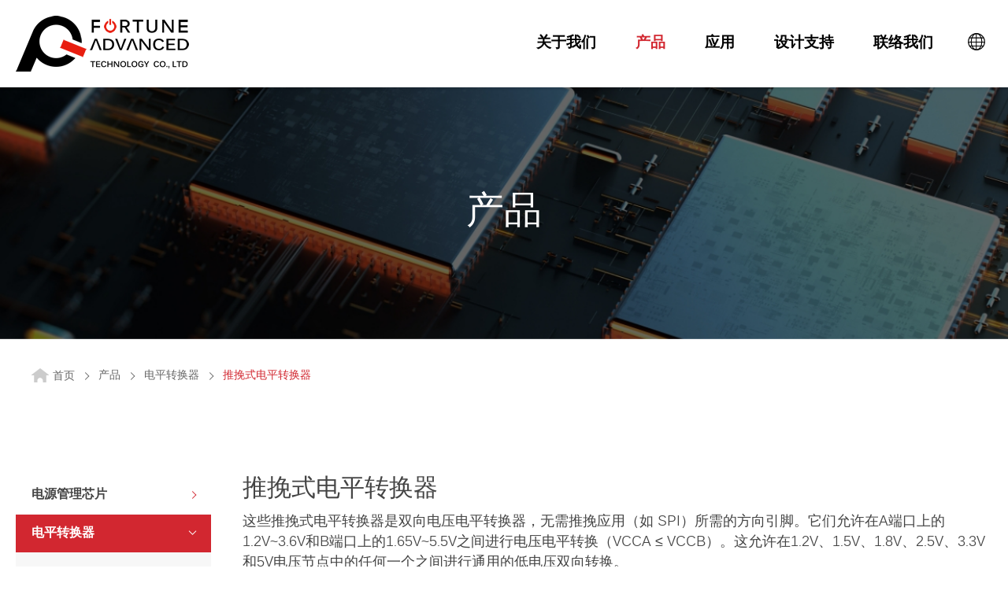

--- FILE ---
content_type: text/html; charset=UTF-8
request_url: https://www.fortuneadvanced.com/zh-cn/products-list/-E7-94-B5-E5-B9-B3-E8-BD-AC-E6-8D-A2-E5-99-A8-i.2
body_size: 5507
content:
<!DOCTYPE html>
<html lang="zh-Hant-TW">

<head>
		<meta http-equiv="Content-Type" content="text/html; charset=utf-8">
	<meta http-equiv="X-UA-Compatible" content="IE=11; IE=10; IE=9; IE=8; IE=7"/>
	<meta charset="utf-8">
	<meta http-equiv="content-language" content="zh-cn">
    <meta name="keywords" content="" />
    <meta name="description" content="" />
    <meta name="author" content="万胜发科技股份有限公司" />
    <meta name="copyright" content="万胜发科技股份有限公司" />
	<meta name="viewport" content="width=device-width, initial-scale=1.0">
    <title>万胜发科技股份有限公司</title>
			<!-- CSS -->
    <link rel="stylesheet" href="https://www.fortuneadvanced.com/css/style.css" type="text/css" />
    <!-- favicon 16x16 -->
    <link rel="shortcut icon" sizes="16x16" href="images/favicon.ico" />
    <!-- apple touch icon 180x180 -->
    <link rel="apple-touch-icon" sizes="192x192" href="images/apple-touch-icon.png" />	
<link rel="canonical" href="https://www.fortuneadvanced.com/zh-cn/products-list/-E7-94-B5-E5-B9-B3-E8-BD-AC-E6-8D-A2-E5-99-A8-i.2" /><link rel="alternate" href="https://www.fortuneadvanced.com/products-list/-E7-94-B5-E5-B9-B3-E8-BD-AC-E6-8D-A2-E5-99-A8-i.2" hreflang="en-us" /><link rel="alternate" href="https://www.fortuneadvanced.com/zh-tw/products-list/-E7-94-B5-E5-B9-B3-E8-BD-AC-E6-8D-A2-E5-99-A8-i.2" hreflang="zh-tw" /><link rel="alternate" href="https://www.fortuneadvanced.com/zh-cn/products-list/-E7-94-B5-E5-B9-B3-E8-BD-AC-E6-8D-A2-E5-99-A8-i.2" hreflang="zh-cn" /></head>

<body>
	<div id="container">
		<!-- 頁首 START -->
		<header id="header" class="header hd-tp">
        <div class="hd-inner w14">
            <div class="hd-sec hd-s1">
                <div class="s-inner si1 logo">
                    <div id="logo"> <a href="https://www.fortuneadvanced.com/zh-cn/index" title="万胜发科技"> <img src="https://www.fortuneadvanced.com/images/logo.png" width="220" height="71" alt="万胜发科技"/> </a> </div>
                </div>
                <div class="s-inner si2"> <a class="btn btn-thumb pair-btn" href="#" title="選單按鈕" data-pair-target="mobile-side"> <span class="thumb thumb-1"></span> <span class="thumb thumb-2"></span> <span class="thumb thumb-3"></span> </a> </div>
            </div>
            <div class="hd-sec hd-s2 dyn-node-wrap" data-pc-child="hd-lang"> <a class="btn btn-lang" href="#" title="語系按鈕">語系按鈕</a> </div>
            <div class="hd-sec hd-s3 pair-wrap" data-pair-name="mobile-side">
                <nav id="main-nav" class="s-inner si1 nav-wrap main-nav">
                    <ul class="nav-list node1">
                        <li> <a href="https://www.fortuneadvanced.com/zh-cn/about" title="关于我们">关于我们</a>
                            <div class="sub-nav sn1">
                                <ul class="nav-list node2">
                                    <li><a href="https://www.fortuneadvanced.com/zh-cn/about" title="About FA">关于万胜发</a></li>
                                    <li><a href="https://www.fortuneadvanced.com/zh-cn/news" title="News and Press Releases">新闻和新闻稿</a></li>
                                </ul>
                            </div>
                        </li>
                        <li class="on">
                            <a href="https://www.fortuneadvanced.com/zh-cn/products" title="产品">
                                产品                            </a>
                            <div class="sub-nav sn1">
                                <ul class="nav-list node2">
                                                                        <li>
                                        <a href="https://www.fortuneadvanced.com/zh-cn/products-list/-E7-94-B5-E6-BA-90-E7-AE-A1-E7-90-86-E8-8A-AF-E7-89-87-i.1" title="电源管理芯片">电源管理芯片</a>
                                    </li>
                                                                        <li>
                                        <a href="https://www.fortuneadvanced.com/zh-cn/products-list/-E7-94-B5-E5-B9-B3-E8-BD-AC-E6-8D-A2-E5-99-A8-i.2" title="电平转换器">电平转换器</a>
                                    </li>
                                                                        <li>
                                        <a href="https://www.fortuneadvanced.com/zh-cn/products-list/-E8-B4-9F-E8-BD-BD-E5-BC-80-E5-85-B3-i.3" title="负载开关">负载开关</a>
                                    </li>
                                                                        <li>
                                        <a href="https://www.fortuneadvanced.com/zh-cn/products-list/USB-Type-C-E8-A7-A3-E5-86-B3-E6-96-B9-E6-A1-88-i.4" title="USB Type-C解决方案">USB Type-C解决方案</a>
                                    </li>
                                                                        <li>
                                        <a href="https://www.fortuneadvanced.com/zh-cn/products-list/USB-Type-A-E8-A7-A3-E5-86-B3-E6-96-B9-E6-A1-88-i.6" title="USB Type-A解决方案">USB Type-A解决方案</a>
                                    </li>
                                                                        <li>
                                        <a href="https://www.fortuneadvanced.com/zh-cn/products-list/-E7-94-B5-E5-AD-90-E7-86-94-E6-96-AD-E5-99-A8-i.7" title="电子熔断器">电子熔断器</a>
                                    </li>
                                                                        <li>
                                        <a href="https://www.fortuneadvanced.com/zh-cn/products-list/-E7-94-B5-E6-BA-90-E5-88-86-E9-85-8D-E5-BC-80-E5-85-B3-i.29" title="电源分配开关">电源分配开关</a>
                                    </li>
                                                                        <li>
                                        <a href="https://www.fortuneadvanced.com/zh-cn/products-list/-E7-BA-BF-E6-80-A7-E7-A8-B3-E5-8E-8B-E5-99-A8-i.8" title="线性稳压器">线性稳压器</a>
                                    </li>
                                                                    </ul>
                            </div>
                        </li>
                        <li class="">
                            <a href="https://www.fortuneadvanced.com/zh-cn/applications" title="应用">
                                应用                            </a>
                            <div class="sub-nav sn1">
                                <ul class="nav-list node2">
                                                                        <li>
                                        <a href="https://www.fortuneadvanced.com/zh-cn/applications-detail/%E6%B6%B2%E6%99%B6%E7%94%B5%E8%A7%86-i.8" title="液晶电视">液晶电视</a>
                                    </li>
                                                                        <li>
                                        <a href="https://www.fortuneadvanced.com/zh-cn/applications-detail/%E4%B8%BB%E6%9D%BF%EF%BC%8F%E4%B8%80%E4%BD%93%E6%9C%BA-i.9" title="主板/一体机">主板/一体机</a>
                                    </li>
                                                                        <li>
                                        <a href="https://www.fortuneadvanced.com/zh-cn/applications-detail/%E7%BD%91%E7%BB%9C%E9%80%9A%E8%AE%AF%EF%BC%8F%E6%9C%BA%E9%A1%B6%E7%9B%92-i.10" title="网络通讯/机顶盒">网络通讯/机顶盒</a>
                                    </li>
                                                                        <li>
                                        <a href="https://www.fortuneadvanced.com/zh-cn/applications-detail/%E7%AC%94%E8%AE%B0%E6%9C%AC%E7%94%B5%E8%84%91-i.11" title="笔记本电脑">笔记本电脑</a>
                                    </li>
                                                                        <li>
                                        <a href="https://www.fortuneadvanced.com/zh-cn/applications-detail/+USB+Type-C%E5%BA%94%E7%94%A8-i.12" title=" USB Type-C应用"> USB Type-C应用</a>
                                    </li>
                                                                    </ul>
                            </div>
                        </li>
                        <li class="">
                            <a href="https://www.fortuneadvanced.com/zh-cn/support" title="设计支持">
                                设计支持                            </a>
                            <div class="sub-nav sn1">
                                <ul class="nav-list node2">
                                    <li>
                                        <a href="https://www.fortuneadvanced.com/zh-cn/support" title="技术文件">技术文件</a>
                                    </li>
                                    <li>
                                        <a href="https://www.fortuneadvanced.com/zh-cn/support2" title="设计工具">设计工具</a>
                                    </li>
                                    <li>
                                        <a href="https://www.fortuneadvanced.com/zh-cn/support-faq" title="样品和购买">样品和购买</a>
                                    </li>
                                    <li>
                                        <a href="https://www.fortuneadvanced.com/zh-cn/support3" title="外形与包装">外形与包装</a>
                                    </li>
                                    <li>
                                        <a href="https://www.fortuneadvanced.com/zh-cn/support4" title="质量与认证">质量与认证</a>
                                    </li>
                                </ul>
                            </div>
                        </li>
                                                <li> <a href="https://www.fortuneadvanced.com/zh-cn/contact" title="联络我们">联络我们</a> </li>
                    </ul>
                </nav>
                <div class="s-inner si2 dyn-node-wrap" data-mb-child="hd-lang">
                    <ul class="list list-lang dyn-node" data-node-name="hd-lang">
                                                <li class=""><a href="https://www.fortuneadvanced.com/products-list/-E7-94-B5-E5-B9-B3-E8-BD-AC-E6-8D-A2-E5-99-A8-i.2" title="English">English</a></li>
                                                <li class=""><a href="https://www.fortuneadvanced.com/zh-tw/products-list/-E7-94-B5-E5-B9-B3-E8-BD-AC-E6-8D-A2-E5-99-A8-i.2" title="繁體中文">繁體中文</a></li>
                                                <li class="on"><a href="https://www.fortuneadvanced.com/zh-cn/products-list/-E7-94-B5-E5-B9-B3-E8-BD-AC-E6-8D-A2-E5-99-A8-i.2" title="简体中文">简体中文</a></li>
                                            </ul>
                </div>
            </div>
        </div>
    </header>
		<!-- 頁首 END -->
		<main id="content" class="page">
			<div class="banner banner01">
								<div class="figure" style="background-image:url(https://www.fortuneadvanced.com/upfile/web/dd022c05753a1852209f2ce880604afe8a474462_a.jpg);"></div>
								<div class="banner-text">产品</div>
			</div>
			<div class="path">
				<div class="sec-inner w18 px1">
					<ul>
						<li>
							<a class="icon-home" href="https://www.fortuneadvanced.com/zh-cn/index" title="首页">首页</a>
						</li>
						<li>
							<a href="https://www.fortuneadvanced.com/zh-cn/products" title="产品">产品</a>
						</li>
												<li>
							<a href="https://www.fortuneadvanced.com/zh-cn/products-list/-E7-94-B5-E5-B9-B3-E8-BD-AC-E6-8D-A2-E5-99-A8-i.2" title="电平转换器">电平转换器</a>
						</li>
												<li>
							<span>推挽式电平转换器</span>
						</li>
					</ul>
				</div>
			</div>
			<div class="section pt1 pb2 m-pt2 l-pt4">
				<div class="sec-inner w18 px1">
					<div class="snap-container snap01">
						<div class="snap-item snap-i01 snap-pair">
							<div class="snap-inner snap-inner01 snap-scroll">
								<div class="nav-wrap nav02 toggle-nav multiple-nav">
									<button class="nav-title" type="button">电平转换器</button>
									<ul class="nav-list lv01">
																				<li class="has-nav">
											<a href="https://www.fortuneadvanced.com/zh-cn/products-list/-E7-94-B5-E6-BA-90-E7-AE-A1-E7-90-86-E8-8A-AF-E7-89-87-i.1" title="电源管理芯片">电源管理芯片</a>
																					</li>
																				<li class="on has-nav">
											<a href="https://www.fortuneadvanced.com/zh-cn/products-list/-E7-94-B5-E5-B9-B3-E8-BD-AC-E6-8D-A2-E5-99-A8-i.2" title="电平转换器">电平转换器</a>
																						<div class="sub-nav">
												<ul class="nav-list lv02">
																										<li class="on">
														<a href="https://www.fortuneadvanced.com/zh-cn/products-list/-E6-8E-A8-E6-8C-BD-E5-BC-8F-E7-94-B5-E5-B9-B3-E8-BD-AC-E6-8D-A2-E5-99-A8-i.22" title="推挽式电平转换器">推挽式电平转换器</a>
													</li>
																										<li class="">
														<a href="https://www.fortuneadvanced.com/zh-cn/products-list/-E6-BC-8F-E6-9E-81-E5-BC-80-E8-B7-AF-E5-BC-8F-E7-94-B5-E5-B9-B3-E8-BD-AC-E6-8D-A2-E5-99-A8-i.23" title="漏极开路式电平转换器">漏极开路式电平转换器</a>
													</li>
																									</ul>
											</div>
																					</li>
																				<li class="has-nav">
											<a href="https://www.fortuneadvanced.com/zh-cn/products-list/-E8-B4-9F-E8-BD-BD-E5-BC-80-E5-85-B3-i.3" title="负载开关">负载开关</a>
																					</li>
																				<li class="has-nav">
											<a href="https://www.fortuneadvanced.com/zh-cn/products-list/USB-Type-C-E8-A7-A3-E5-86-B3-E6-96-B9-E6-A1-88-i.4" title="USB Type-C解决方案">USB Type-C解决方案</a>
																					</li>
																				<li class="has-nav">
											<a href="https://www.fortuneadvanced.com/zh-cn/products-list/USB-Type-A-E8-A7-A3-E5-86-B3-E6-96-B9-E6-A1-88-i.6" title="USB Type-A解决方案">USB Type-A解决方案</a>
																					</li>
																				<li class="has-nav">
											<a href="https://www.fortuneadvanced.com/zh-cn/products-list/-E7-94-B5-E5-AD-90-E7-86-94-E6-96-AD-E5-99-A8-i.7" title="电子熔断器">电子熔断器</a>
																					</li>
																				<li class="has-nav">
											<a href="https://www.fortuneadvanced.com/zh-cn/products-list/-E7-94-B5-E6-BA-90-E5-88-86-E9-85-8D-E5-BC-80-E5-85-B3-i.29" title="电源分配开关">电源分配开关</a>
																					</li>
																				<li class="has-nav">
											<a href="https://www.fortuneadvanced.com/zh-cn/products-list/-E7-BA-BF-E6-80-A7-E7-A8-B3-E5-8E-8B-E5-99-A8-i.8" title="线性稳压器">线性稳压器</a>
																					</li>
																			</ul>
								</div>
							</div>
						</div>
						<div class="snap-item snap-i02">
							<div class="snap-inner snap-inner02">
								<div class="snap-base">
									<div class="w12 m0 pb1">
										<h1 class="title t03">推挽式电平转换器</h1>
										<div class="editor">
											<p>
												这些推挽式电平转换器是双向电压电平转换器，无需推挽应用（如 SPI）所需的方向引脚。它们允许在A端口上的1.2V~3.6V和B端口上的1.65V~5.5V之间进行电压电平转换（VCCA ≤ VCCB）。这允许在1.2V、1.5V、1.8V、2.5V、3.3V和5V电压节点中的任何一个之间进行通用的低电压双向转换。											</p>
										</div>
									</div>
																		<div class="editor">
																			</div>
									<div class="tb-wrap tb-pd01">
										<table>
											<thead>
												<tr>
													<th class="first">Part No.</th>
																										<th>VCCA Supply Voltage (V)</th>
																										<th>VCCB Supply Voltage (V)</th>
																										<th>A Port Input Voltage (V)</th>
																										<th>B Port Input Voltage (V)</th>
																										<th>Ci(EO) (pF)</th>
																										<th>A Port Cio (pF)</th>
																										<th>B Port Cio (pF)</th>
																										<th>IEO (μA)</th>
																										<th>IOFF (μA)</th>
																										<th>ICCA+ICCB (μA)</th>
																										<th>Channel (bit)</th>
																										<th>I/O interface</th>
																									</tr>
											</thead>
											<tbody>
																								<tr>
													<td class="first color1">
														<a href="https://www.fortuneadvanced.com/zh-cn/products-detail/FA8201K6R-i.33" title="FA8201K6R">
															<div class="figure p1-1" style="background-image:url(https://www.fortuneadvanced.com/upfile/image/fe3a12921b856a40a9f525b9b79b3670edf0f468_i.png);"></div>
															FA8201K6R														</a>
													</td>
																										<td>1.2~3.6</td>
																										<td>1.65~5.5</td>
																										<td>1.2~3.6</td>
																										<td>1.65~5.5</td>
																										<td>4</td>
																										<td>5</td>
																										<td>5</td>
																										<td>±1</td>
																										<td>±1</td>
																										<td>±3</td>
																										<td>1</td>
																										<td>GPIO connect, SPI</td>
																									</tr>
																								<tr>
													<td class="first color1">
														<a href="https://www.fortuneadvanced.com/zh-cn/products-detail/FA8201A6R-i.34" title="FA8201A6R">
															<div class="figure p1-1" style="background-image:url(https://www.fortuneadvanced.com/upfile/image/8398f4ba47cbc6a527998ace3d9f13e34bb2440c_i.png);"></div>
															FA8201A6R														</a>
													</td>
																										<td>1.2~3.6</td>
																										<td>1.65~5.5</td>
																										<td>1.2~3.6</td>
																										<td>1.65~5.5</td>
																										<td>4</td>
																										<td>5</td>
																										<td>5</td>
																										<td>±1</td>
																										<td>±1</td>
																										<td>±3</td>
																										<td>1</td>
																										<td>GPIO connect, SPI</td>
																									</tr>
																								<tr>
													<td class="first color1">
														<a href="https://www.fortuneadvanced.com/zh-cn/products-detail/FA8201A8R-i.35" title="FA8201A8R">
															<div class="figure p1-1" style="background-image:url(https://www.fortuneadvanced.com/upfile/image/5983b98fa6add0d55db0b246f15c9c1897ed40b6_i.png);"></div>
															FA8201A8R														</a>
													</td>
																										<td>1.2~3.6</td>
																										<td>1.65~5.5</td>
																										<td>1.2~3.6</td>
																										<td>1.65~5.5</td>
																										<td>4</td>
																										<td>5</td>
																										<td>5</td>
																										<td>±1</td>
																										<td>±1</td>
																										<td>±3</td>
																										<td>2</td>
																										<td>GPIO connect, SPI</td>
																									</tr>
																								<tr>
													<td class="first color1">
														<a href="https://www.fortuneadvanced.com/zh-cn/products-detail/FA8201AA8R-i.36" title="FA8201AA8R">
															<div class="figure p1-1" style="background-image:url(https://www.fortuneadvanced.com/upfile/image/1b46b6d7529ece7dbcb3ea21161601da156718c7_i.png);"></div>
															FA8201AA8R														</a>
													</td>
																										<td>1.2~3.6</td>
																										<td>1.65~5.5</td>
																										<td>1.2~3.6</td>
																										<td>1.65~5.5</td>
																										<td>4</td>
																										<td>5</td>
																										<td>5</td>
																										<td>±1</td>
																										<td>±1</td>
																										<td>±3</td>
																										<td>2</td>
																										<td>GPIO connect, SPI</td>
																									</tr>
																								<tr>
													<td class="first color1">
														<a href="https://www.fortuneadvanced.com/zh-cn/products-detail/FA8201OTR-i.37" title="FA8201OTR">
															<div class="figure p1-1" style="background-image:url(https://www.fortuneadvanced.com/upfile/image/81469cab0f4d4bb944bb221b1827d9686dc519f7_i.jpg);"></div>
															FA8201OTR														</a>
													</td>
																										<td>1.2~3.6</td>
																										<td>1.65~5.5</td>
																										<td>1.2~3.6</td>
																										<td>1.65~5.5</td>
																										<td>4</td>
																										<td>5</td>
																										<td>5</td>
																										<td>±1</td>
																										<td>±1</td>
																										<td>±3</td>
																										<td>4</td>
																										<td>GPIO connect, SPI</td>
																									</tr>
																								<tr>
													<td class="first color1">
														<a href="https://www.fortuneadvanced.com/zh-cn/products-detail/FA8201NTR-i.38" title="FA8201NTR">
															<div class="figure p1-1" style="background-image:url(https://www.fortuneadvanced.com/upfile/image/74013bb623d4c644244518cbf6e60b77e35d869c_i.png);"></div>
															FA8201NTR														</a>
													</td>
																										<td>1.2~3.6</td>
																										<td>1.65~5.5</td>
																										<td>1.2~3.6</td>
																										<td>1.65~5.5</td>
																										<td>4</td>
																										<td>5</td>
																										<td>5</td>
																										<td>±1</td>
																										<td>±1</td>
																										<td>±3</td>
																										<td>8</td>
																										<td>GPIO connect, SPI</td>
																									</tr>
																							</tbody>
										</table>
									</div>
																	</div>
																<div class="py1 m-pt3 l-pt4">
									<div class="page-limit">
										<ul>
																																	<li class="on"><a href="https://www.fortuneadvanced.com/zh-cn/products-list/%E6%8E%A8%E6%8C%BD%E5%BC%8F%E7%94%B5%E5%B9%B3%E8%BD%AC%E6%8D%A2%E5%99%A8-i.22.0">1</a></li>
																																</ul>
									</div>
								</div>
															</div>
						</div>
					</div>
				</div>
			</div>
						<div class="section px1 pb4 m-pb5 l-pb6">
				<h2 class="title tc black m0 py1 m-pb2">应用</h2>
				<div class="nav-wrap nav01-b toggle-nav">
					<button class="nav-title" type="button"></button>
					<ul class="nav-list">
												<li>
							<a href="https://www.fortuneadvanced.com/zh-cn/applications-detail/%E4%B8%BB%E6%9D%BF%EF%BC%8F%E4%B8%80%E4%BD%93%E6%9C%BA-i.9" title="主板/一体机">主板/一体机</a>
						</li>
												<li>
							<a href="https://www.fortuneadvanced.com/zh-cn/applications-detail/%E7%AC%94%E8%AE%B0%E6%9C%AC%E7%94%B5%E8%84%91-i.11" title="笔记本电脑">笔记本电脑</a>
						</li>
												
					</ul>
				</div>
			</div>
					</main>
		<!-- 頁尾 START-->
		<footer id="footer" class="footer ft-tp">
	<div class="ft-sec ft-s1">
		<div class="ft-inner w14">
			<div class="sec s1">
				<nav class="nav-wrap footer-nav" data-event-width="767">
					<ul class="nav-list node1">
						<li>
							<a href="https://www.fortuneadvanced.com/zh-cn/about" title="关于我们">关于我们</a>
							<div class="sub-nav">
								<ul class="nav-list node2">
									<li>
										<a href="https://www.fortuneadvanced.com/zh-cn/about" title="公司简介">公司简介</a>
									</li>
									<li>
										<a href="https://www.fortuneadvanced.com/zh-cn/about#vision" title="公司愿景">公司愿景</a>
									</li>
									<li>
										<a href="https://www.fortuneadvanced.com/zh-cn/about#technology" title="技术">技术</a>
									</li>
									<li>
										<a href="https://www.fortuneadvanced.com/zh-cn/news" title="新闻和新闻稿">新闻和新闻稿</a>
									</li>
								</ul>
							</div>
						</li>
						<li>
							<a href="https://www.fortuneadvanced.com/zh-cn/products" title="产品">产品</a>
							<div class="sub-nav">
								<ul class="nav-list node2">
																		<li>
										<a href="https://www.fortuneadvanced.com/zh-cn/products-list/-E7-94-B5-E6-BA-90-E7-AE-A1-E7-90-86-E8-8A-AF-E7-89-87-i.1" title="电源管理芯片">电源管理芯片</a>
									</li>
																		<li>
										<a href="https://www.fortuneadvanced.com/zh-cn/products-list/-E7-94-B5-E5-B9-B3-E8-BD-AC-E6-8D-A2-E5-99-A8-i.2" title="电平转换器">电平转换器</a>
									</li>
																		<li>
										<a href="https://www.fortuneadvanced.com/zh-cn/products-list/-E8-B4-9F-E8-BD-BD-E5-BC-80-E5-85-B3-i.3" title="负载开关">负载开关</a>
									</li>
																		<li>
										<a href="https://www.fortuneadvanced.com/zh-cn/products-list/USB-Type-C-E8-A7-A3-E5-86-B3-E6-96-B9-E6-A1-88-i.4" title="USB Type-C解决方案">USB Type-C解决方案</a>
									</li>
																		<li>
										<a href="https://www.fortuneadvanced.com/zh-cn/products-list/USB-Type-A-E8-A7-A3-E5-86-B3-E6-96-B9-E6-A1-88-i.6" title="USB Type-A解决方案">USB Type-A解决方案</a>
									</li>
																		<li>
										<a href="https://www.fortuneadvanced.com/zh-cn/products-list/-E7-94-B5-E5-AD-90-E7-86-94-E6-96-AD-E5-99-A8-i.7" title="电子熔断器">电子熔断器</a>
									</li>
																		<li>
										<a href="https://www.fortuneadvanced.com/zh-cn/products-list/-E7-94-B5-E6-BA-90-E5-88-86-E9-85-8D-E5-BC-80-E5-85-B3-i.29" title="电源分配开关">电源分配开关</a>
									</li>
																		<li>
										<a href="https://www.fortuneadvanced.com/zh-cn/products-list/-E7-BA-BF-E6-80-A7-E7-A8-B3-E5-8E-8B-E5-99-A8-i.8" title="线性稳压器">线性稳压器</a>
									</li>
																	</ul>
							</div>

						</li>

						<li>
							<a href="https://www.fortuneadvanced.com/zh-cn/applications" title="应用">应用</a>

							<div class="sub-nav">
								<ul class="nav-list node2">
																		<li>
										<a href="https://www.fortuneadvanced.com/zh-cn/applications-detail/%E6%B6%B2%E6%99%B6%E7%94%B5%E8%A7%86-i.8" title="液晶电视">液晶电视</a>
									</li>
																		<li>
										<a href="https://www.fortuneadvanced.com/zh-cn/applications-detail/%E4%B8%BB%E6%9D%BF%EF%BC%8F%E4%B8%80%E4%BD%93%E6%9C%BA-i.9" title="主板/一体机">主板/一体机</a>
									</li>
																		<li>
										<a href="https://www.fortuneadvanced.com/zh-cn/applications-detail/%E7%BD%91%E7%BB%9C%E9%80%9A%E8%AE%AF%EF%BC%8F%E6%9C%BA%E9%A1%B6%E7%9B%92-i.10" title="网络通讯/机顶盒">网络通讯/机顶盒</a>
									</li>
																		<li>
										<a href="https://www.fortuneadvanced.com/zh-cn/applications-detail/%E7%AC%94%E8%AE%B0%E6%9C%AC%E7%94%B5%E8%84%91-i.11" title="笔记本电脑">笔记本电脑</a>
									</li>
																		<li>
										<a href="https://www.fortuneadvanced.com/zh-cn/applications-detail/+USB+Type-C%E5%BA%94%E7%94%A8-i.12" title=" USB Type-C应用"> USB Type-C应用</a>
									</li>
																	</ul>
							</div>
						</li>
						<li>
							<a href="https://www.fortuneadvanced.com/zh-cn/support" title="设计支持">设计支持</a>
							<div class="sub-nav">
								<ul class="nav-list node2">
									<li>
										<a href="https://www.fortuneadvanced.com/zh-cn/support" title="技术文件">技术文件</a>
									</li>
									<li>
										<a href="https://www.fortuneadvanced.com/zh-cn/support2" title="设计工具">设计工具</a>
									</li>
									<li>
										<a href="https://www.fortuneadvanced.com/zh-cn/support-faq" title="样品和购买">样品和购买</a>
									</li>
									<li>
										<a href="https://www.fortuneadvanced.com/zh-cn/support3" title="外形与包装">外形与包装</a>
									</li>
									<li>
										<a href="https://www.fortuneadvanced.com/zh-cn/support4" title="质量与认证">质量与认证</a>
									</li>
																	</ul>
							</div>
						</li>
                        						<li>
							<a href="https://www.fortuneadvanced.com/zh-cn/contact" title="联络我们">联络我们</a>
							<div class="sub-nav">
								<ul class="nav-list node2">
									<li>
										<a href="https://www.fortuneadvanced.com/zh-cn/products-inquiry" title="询价单">询价单</a>
									</li>
								</ul>
							</div>
						</li>
						<li class="last">
							<div class="label">关注我们</div>
							<div class="social-wrap social01">
								<ul>
																		<li>
										<a class="icon-facebook" href="#" title="facebook" target="_blank">facebook</a>
									</li>
																											<li>
										<a class="icon-instagram" href="#" title="instagram" target="_blank">instagram</a>
									</li>
																											<li>
										<a class="icon-youtube2" href="#" title="youtube" target="_blank">youtube</a>
									</li>
																	</ul>
							</div>
						</li>
					</ul>
				</nav>
			</div>
		</div>
	</div>
	<div class="ft-sec ft-s2">
		<div class="ft-inner w14">
			<div class="sec s1">
				<a class="footer-logo" href="https://www.fortuneadvanced.com/zh-cn/index" title="万胜发科技股份有限公司">
              		<img src="https://www.fortuneadvanced.com/images/footer-logo.png" width="155" height="50" alt="万胜发科技股份有限公司" />
				</a>			
			</div>
			<div class="sec s2 corp">
				<span>电话：+886-3-6684588</span>
				<span>传真：+886-3-6684589</span>
			</div>
			<div class="sec s3">
				<span class="copyright">© 2021 万胜发科技股份有限公司</span>
				<span class="design">Designed by <a href="https://www.da-vinci.com.tw" title="Da-Vinci 網頁設計" target="_blank">Da-Vinci</a></span>
			</div>
		</div>
	</div>
	<div id="go-top" class="ft-sec ft-s3">
		<a class="btn btn-gotop" href="#" title="GO TOP">TOP</a>
	</div>
</footer>
<div id="mask-bg"></div>
		<!-- 頁尾 END -->
	</div>

	<script type="text/javascript" src="https://www.fortuneadvanced.com/js/jquery.js"></script>
	<script type="text/javascript" src="https://www.fortuneadvanced.com/js/comm.js"></script>

	<script>
		( function ( $ ) {
			$( function () {
				Number.prototype.between = function ( a, b ) {
					var min = Math.min( a, b ),
						max = Math.max( a, b );
					return this > min && this < max;
				};

				// 選單滑動
				var $win = $( window ),
					$snapContainer = $( '.snap-container' ),
					snap = {
						main: $snapContainer.find( '.snap-base' ),
						pair: $snapContainer.find( '.snap-pair' ),
						bar: $snapContainer.find( '.snap-scroll' ),
						target: function () {
							return $( '#header' );
						},
						condition: function () {
							return $win.width() >= 1024;
						},
						lock: function () {
							return this.moved() > 0;
						},
						top: function () {
							var self = this,
								_top = $snapContainer.width() > 768 ? 30 : 0;
							return self.target().outerHeight() + _top;
						},
						setPair: function () {
							var self = this,
								$pairWrap = $( '.pair-wrap' ),
								offset = self.lock() ? 0 : $snapContainer.offset().top;
							_viewHeight = $win.height() - offset + 'px';
							$pairWrap.css( $snapContainer.width() > 768 ? {
								'max-height': ''
							} : {
								'max-height': _viewHeight
							} );
						},
						moveRange: function () {
							var _px = this.main.outerHeight() - this.bar.outerHeight();
							return _px > 100 ? _px : 0;
						},
						moved: function () {
							var self = this,
								_px = $win.scrollTop() - self.pair.offset().top - parseInt( self.bar.css( 'padding-top' ), 10 );
							return _px;
						},
						inRange: function () {
							var self = this,
								_moved = this.moved(),
								_range = this.moveRange();
							return _moved.between( 0, _range ) && self.condition();
						},
						onScroll: function () {
							var self = this,
								_gap = 0;
							if ( self.inRange() ) {
								self.bar.addClass( 'fixed' ).css( {
									top: _gap + 'px'
								} );
							} else {
								self.bar.removeClass( 'fixed' ).css( self.moved() > self.moveRange() && self.condition() ? {
									top: self.moveRange() + 'px'
								} : {
									top: ''
								} );
							}
						},
						onResize: function () {
							var self = this,
								_handle = self.moveRange() > self.top();
							self.setPair();
							if(_handle) {
								snap.bar.addClass('lock');
								setTimeout(function(){ self.onScroll(); }, 100);
							}else{ 
								snap.bar.removeClass('lock');
							}
						},
						init: function () {
							var self = this;
							$win.on( 'load resize', function () {
								self.onResize();
							} ).on( 'scroll', function () {
								self.onScroll();
							} ).trigger( 'resize scroll' );
						}
					};
				snap.init();
			} )
		} )( jQuery );
	</script>


</body>

</html><script>
	$(document).ready(function(e) {
				  
    });
	function enter2query(e){
		var code;
		if (!e){
			var e = window.event;
		}  
		if(e.keyCode){
			code = e.keyCode;
		} else if(e.which){
			code = e.which;
		}
		if (code == 13){
			$('#HxHeaderQuery').click();
		} 
	}
</script>
<!-- Google tag (gtag.js) -->
<script async src="https://www.googletagmanager.com/gtag/js?id=G-0F55E7DKVX"></script>
<script>
  window.dataLayer = window.dataLayer || [];
  function gtag(){dataLayer.push(arguments);}
  gtag('js', new Date());

  gtag('config', 'G-0F55E7DKVX');
</script>


--- FILE ---
content_type: text/css
request_url: https://www.fortuneadvanced.com/css/style.css
body_size: 35343
content:
@charset "UTF-8";
/*! normalize.css v4.1.1 | MIT License | github.com/necolas/normalize.css */
/**
 * 1. Change the default font family in all browsers (opinionated).
 * 2. Prevent adjustments of font size after orientation changes in IE and iOS.
 */
html {
  font-family: sans-serif;
  /* 1 */
  -ms-text-size-adjust: 100%;
  /* 2 */
  -webkit-text-size-adjust: 100%;
  /* 2 */
}

/**
 * Remove the margin in all browsers (opinionated).
 */
body {
  margin: 0;
}

/* HTML5 display definitions
   ========================================================================== */
/**
 * Add the correct display in IE 9-.
 * 1. Add the correct display in Edge, IE, and Firefox.
 * 2. Add the correct display in IE.
 */
article, aside, details,
figcaption, figure, footer, header, main,
menu, nav, section, summary {
  /* 1 */
  display: block;
}

/**
 * Add the correct display in IE 9-.
 */
audio, canvas, progress, video {
  display: inline-block;
}

/**
 * Add the correct display in iOS 4-7.
 */
audio:not([controls]) {
  display: none;
  height: 0;
}

/**
 * Add the correct vertical alignment in Chrome, Firefox, and Opera.
 */
progress {
  vertical-align: baseline;
}

/**
 * Add the correct display in IE 10-.
 * 1. Add the correct display in IE.
 */
template,
[hidden] {
  display: none;
}

/* Links
   ========================================================================== */
/**
 * 1. Remove the gray background on active links in IE 10.
 * 2. Remove gaps in links underline in iOS 8+ and Safari 8+.
 */
a {
  background-color: transparent;
  /* 1 */
  -webkit-text-decoration-skip: objects;
  /* 2 */
}

/**
 * Remove the outline on focused links when they are also active or hovered
 * in all browsers (opinionated).
 */
a:active, a:hover {
  outline-width: 0;
}

/* Text-level semantics
   ========================================================================== */
/**
 * 1. Remove the bottom border in Firefox 39-.
 * 2. Add the correct text decoration in Chrome, Edge, IE, Opera, and Safari.
 */
abbr[title] {
  border-bottom: none;
  /* 1 */
  text-decoration: underline;
  /* 2 */
  -webkit-text-decoration: underline dotted;
          text-decoration: underline dotted;
  /* 2 */
}

/**
 * Prevent the duplicate application of `bolder` by the next rule in Safari 6.
 */
b, strong {
  font-weight: inherit;
}

/**
 * Add the correct font weight in Chrome, Edge, and Safari.
 */
b, strong {
  font-weight: bolder;
}

/**
 * Add the correct font style in Android 4.3-.
 */
dfn {
  font-style: italic;
}

/**
 * Correct the font size and margin on `h1` elements within `section` and
 * `article` contexts in Chrome, Firefox, and Safari.
 */
h1 {
  font-size: 2em;
  margin: 0.67em 0;
}

/**
 * Add the correct background and color in IE 9-.
 */
mark {
  background-color: #ff0;
  color: #000;
}

/**
 * Add the correct font size in all browsers.
 */
small {
  font-size: 80%;
}

/**
 * Prevent `sub` and `sup` elements from affecting the line height in
 * all browsers.
 */
sub, sup {
  font-size: 75%;
  line-height: 0;
  position: relative;
  vertical-align: baseline;
}

sub {
  bottom: -0.25em;
}

sup {
  top: -0.5em;
}

/* Embedded content
   ========================================================================== */
/**
 * Remove the border on images inside links in IE 10-.
 */
img {
  max-width: 100%;
  height: auto !important;
  border-style: none;
}

/**
 * Hide the overflow in IE.
 */
svg:not(:root) {
  overflow: hidden;
}

/* Grouping content
   ========================================================================== */
/**
 * 1. Correct the inheritance and scaling of font size in all browsers.
 * 2. Correct the odd `em` font sizing in all browsers.
 */
code, kbd, pre, samp {
  font-family: monospace, monospace;
  /* 1 */
  font-size: 1em;
  /* 2 */
}

/**
 * Add the correct margin in IE 8.
 */
figure {
  margin: 0;
}

/**
 * 1. Add the correct box sizing in Firefox.
 * 2. Show the overflow in Edge and IE.
 */
hr {
  -webkit-box-sizing: content-box;
          box-sizing: content-box;
  /* 1 */
  height: 0;
  /* 1 */
  overflow: visible;
  /* 2 */
}

/* Forms
   ========================================================================== */
/**
 * 1. Change font properties to `inherit` in all browsers (opinionated).
 * 2. Remove the margin in Firefox and Safari.
 */
button, input, select, textarea {
  font: inherit;
  /* 1 */
  margin: 0;
  /* 2 */
}

/**
 * Restore the font weight unset by the previous rule.
 */
optgroup {
  font-weight: bold;
}

/**
 * Show the overflow in IE.
 * 1. Show the overflow in Edge.
 */
button, input {
  /* 1 */
  overflow: visible;
}

/**
 * Remove the inheritance of text transform in Edge, Firefox, and IE.
 * 1. Remove the inheritance of text transform in Firefox.
 */
button, select {
  /* 1 */
  text-transform: none;
}

/**
 * 1. Prevent a WebKit bug where (2) destroys native `audio` and `video`
 *    controls in Android 4.
 * 2. Correct the inability to style clickable types in iOS and Safari.
 */
button, html [type="button"],
[type="reset"], [type="submit"] {
  -webkit-appearance: button;
  /* 2 */
  cursor: pointer;
}

/**
 * Remove the inner border and padding in Firefox.
 */
button::-moz-focus-inner, [type="button"]::-moz-focus-inner, [type="reset"]::-moz-focus-inner, [type="submit"]::-moz-focus-inner {
  border-style: none;
  padding: 0;
}

/**
 * Restore the focus styles unset by the previous rule.
 */
button:-moz-focusring, [type="button"]:-moz-focusring, [type="reset"]:-moz-focusring, [type="submit"]:-moz-focusring {
  outline: 1px dotted ButtonText;
}

/**
 * Change the border, margin, and padding in all browsers (opinionated).
 */
fieldset {
  border: 1px solid #c0c0c0;
  margin: 0 2px;
  padding: 0.35em 0.625em 0.75em;
}

/**
 * 1. Correct the text wrapping in Edge and IE.
 * 2. Correct the color inheritance from `fieldset` elements in IE.
 * 3. Remove the padding so developers are not caught out when they zero out
 *    `fieldset` elements in all browsers.
 */
legend {
  -webkit-box-sizing: border-box;
          box-sizing: border-box;
  /* 1 */
  color: inherit;
  /* 2 */
  display: table;
  /* 1 */
  max-width: 100%;
  /* 1 */
  padding: 0;
  /* 3 */
  white-space: normal;
  /* 1 */
}

/**
 * Remove the default vertical scrollbar in IE.
 */
textarea {
  overflow: auto;
}

/**
 * 1. Add the correct box sizing in IE 10-.
 * 2. Remove the padding in IE 10-.
 */
[type="checkbox"], [type="radio"] {
  -webkit-box-sizing: border-box;
          box-sizing: border-box;
  /* 1 */
  padding: 0;
  /* 2 */
}

/**
 * Correct the cursor style of increment and decrement buttons in Chrome.
 */
[type="number"]::-webkit-inner-spin-button, [type="number"]::-webkit-outer-spin-button {
  height: auto;
}

/**
 * 1. Correct the odd appearance in Chrome and Safari.
 * 2. Correct the outline style in Safari.
 */
[type="search"] {
  -webkit-appearance: textfield;
  /* 1 */
  outline-offset: -2px;
  /* 2 */
}

/**
 * Remove the inner padding and cancel buttons in Chrome and Safari on OS X.
 */
[type="search"]::-webkit-search-cancel-button, [type="search"]::-webkit-search-decoration {
  -webkit-appearance: none;
}

/**
 * Correct the text style of placeholders in Chrome, Edge, and Safari.
 */
::-webkit-input-placeholder {
  color: inherit;
  opacity: 0.54;
}

/**
 * 1. Correct the inability to style clickable types in iOS and Safari.
 * 2. Change font properties to `inherit` in Safari.
 */
::-webkit-file-upload-button {
  -webkit-appearance: button;
  /* 1 */
  font: inherit;
  /* 2 */
}

/** 路徑 */
/** 字型 */
/**Theme*/
/** gray */
/** color-skin */
/** 背景 */
/**Theme*/
/** padding spacing*/
/*!
 * Bootstrap Grid v4.5.2 (https://getbootstrap.com/)
 * Copyright 2011-2020 The Bootstrap Authors
 * Copyright 2011-2020 Twitter, Inc.
 * Licensed under MIT (https://github.com/twbs/bootstrap/blob/main/LICENSE)
 */
.row, .flex {
  display: -webkit-box;
  display: -ms-flexbox;
  display: flex;
  -ms-flex-wrap: wrap;
      flex-wrap: wrap;
}

.col-1, .col-2, .col-3, .col-4, .col-5, .col-6, .col-7, .col-8, .col-9, .col-10, .col-11, .col-12, .col-sm-1, .col-sm-2, .col-sm-3, .col-sm-4, .col-sm-5, .col-sm-6, .col-sm-7, .col-sm-8, .col-sm-9, .col-sm-10, .col-sm-11, .col-sm-12, .col-md-1, .col-md-2, .col-md-3, .col-md-4, .col-md-5, .col-md-6, .col-md-7, .col-md-8, .col-md-9, .col-md-10, .col-md-11, .col-md-12, .col-ml-1, .col-ml-2, .col-ml-3, .col-ml-4, .col-ml-5, .col-ml-6, .col-ml-7, .col-ml-8, .col-ml-9, .col-ml-10, .col-ml-11, .col-ml-12, .col-lg-1, .col-lg-2, .col-lg-3, .col-lg-4, .col-lg-5, .col-lg-6, .col-lg-7, .col-lg-8, .col-lg-9, .col-lg-10, .col-lg-11, .col-lg-12, .col-xl-1, .col-xl-2, .col-xl-3, .col-xl-4, .col-xl-5, .col-xl-6, .col-xl-7, .col-xl-8, .col-xl-9, .col-xl-10, .col-xl-11, .col-xl-12 {
  width: 100%;
}

.col {
  -ms-flex-preferred-size: 0;
      flex-basis: 0;
  -webkit-box-flex: 1;
      -ms-flex-positive: 1;
          flex-grow: 1;
  max-width: 100%;
}

.row-cols-1 > * {
  -webkit-box-flex: 0;
      -ms-flex: 0 0 100%;
          flex: 0 0 100%;
  max-width: 100%;
}

.row-cols-2 > * {
  -webkit-box-flex: 0;
      -ms-flex: 0 0 50%;
          flex: 0 0 50%;
  max-width: 50%;
}

.row-cols-3 > * {
  -webkit-box-flex: 0;
      -ms-flex: 0 0 33.33333%;
          flex: 0 0 33.33333%;
  max-width: 33.33333%;
}

.row-cols-4 > * {
  -webkit-box-flex: 0;
      -ms-flex: 0 0 25%;
          flex: 0 0 25%;
  max-width: 25%;
}

.row-cols-5 > * {
  -webkit-box-flex: 0;
      -ms-flex: 0 0 20%;
          flex: 0 0 20%;
  max-width: 20%;
}

.row-cols-6 > * {
  -webkit-box-flex: 0;
      -ms-flex: 0 0 16.66667%;
          flex: 0 0 16.66667%;
  max-width: 16.66667%;
}

.col-20 {
  -webkit-box-flex: 0;
      -ms-flex: 0 0 20%;
          flex: 0 0 20%;
  max-width: 20%;
}

.col-40 {
  -webkit-box-flex: 0;
      -ms-flex: 0 0 40%;
          flex: 0 0 40%;
  max-width: 40%;
}

.col-60 {
  -webkit-box-flex: 0;
      -ms-flex: 0 0 60%;
          flex: 0 0 60%;
  max-width: 60%;
}

.col-auto {
  -webkit-box-flex: 0;
      -ms-flex: 0 0 auto;
          flex: 0 0 auto;
  width: auto;
  max-width: 100%;
}

.col-1 {
  -webkit-box-flex: 0;
      -ms-flex: 0 0 8.33333%;
          flex: 0 0 8.33333%;
  max-width: 8.33333%;
}

.col-2 {
  -webkit-box-flex: 0;
      -ms-flex: 0 0 16.66667%;
          flex: 0 0 16.66667%;
  max-width: 16.66667%;
}

.col-3 {
  -webkit-box-flex: 0;
      -ms-flex: 0 0 25%;
          flex: 0 0 25%;
  max-width: 25%;
}

.col-4 {
  -webkit-box-flex: 0;
      -ms-flex: 0 0 33.33333%;
          flex: 0 0 33.33333%;
  max-width: 33.33333%;
}

.col-5 {
  -webkit-box-flex: 0;
      -ms-flex: 0 0 41.66667%;
          flex: 0 0 41.66667%;
  max-width: 41.66667%;
}

.col-6 {
  -webkit-box-flex: 0;
      -ms-flex: 0 0 50%;
          flex: 0 0 50%;
  max-width: 50%;
}

.col-7 {
  -webkit-box-flex: 0;
      -ms-flex: 0 0 58.33333%;
          flex: 0 0 58.33333%;
  max-width: 58.33333%;
}

.col-8 {
  -webkit-box-flex: 0;
      -ms-flex: 0 0 66.66667%;
          flex: 0 0 66.66667%;
  max-width: 66.66667%;
}

.col-9 {
  -webkit-box-flex: 0;
      -ms-flex: 0 0 75%;
          flex: 0 0 75%;
  max-width: 75%;
}

.col-10 {
  -webkit-box-flex: 0;
      -ms-flex: 0 0 83.33333%;
          flex: 0 0 83.33333%;
  max-width: 83.33333%;
}

.col-11 {
  -webkit-box-flex: 0;
      -ms-flex: 0 0 91.66667%;
          flex: 0 0 91.66667%;
  max-width: 91.66667%;
}

.col-12 {
  -webkit-box-flex: 0;
      -ms-flex: 0 0 100%;
          flex: 0 0 100%;
  max-width: 100%;
}

@media screen and (min-width: 576px) {
  .col-sm {
    -ms-flex-preferred-size: 0;
        flex-basis: 0;
    -webkit-box-flex: 1;
        -ms-flex-positive: 1;
            flex-grow: 1;
    max-width: 100%;
  }
  .row-cols-sm-1 > * {
    -webkit-box-flex: 0;
        -ms-flex: 0 0 100%;
            flex: 0 0 100%;
    max-width: 100%;
  }
  .row-cols-sm-2 > * {
    -webkit-box-flex: 0;
        -ms-flex: 0 0 50%;
            flex: 0 0 50%;
    max-width: 50%;
  }
  .row-cols-sm-3 > * {
    -webkit-box-flex: 0;
        -ms-flex: 0 0 33.33333%;
            flex: 0 0 33.33333%;
    max-width: 33.33333%;
  }
  .row-cols-sm-4 > * {
    -webkit-box-flex: 0;
        -ms-flex: 0 0 25%;
            flex: 0 0 25%;
    max-width: 25%;
  }
  .row-cols-sm-5 > * {
    -webkit-box-flex: 0;
        -ms-flex: 0 0 20%;
            flex: 0 0 20%;
    max-width: 20%;
  }
  .row-cols-sm-6 > * {
    -webkit-box-flex: 0;
        -ms-flex: 0 0 16.66667%;
            flex: 0 0 16.66667%;
    max-width: 16.66667%;
  }
  .col-sm-20 {
    -webkit-box-flex: 0;
        -ms-flex: 0 0 20%;
            flex: 0 0 20%;
    max-width: 20%;
  }
  .col-sm-40 {
    -webkit-box-flex: 0;
        -ms-flex: 0 0 40%;
            flex: 0 0 40%;
    max-width: 40%;
  }
  .col-sm-60 {
    -webkit-box-flex: 0;
        -ms-flex: 0 0 60%;
            flex: 0 0 60%;
    max-width: 60%;
  }
  .col-sm-auto {
    -webkit-box-flex: 0;
        -ms-flex: 0 0 auto;
            flex: 0 0 auto;
    width: auto;
    max-width: 100%;
  }
  .col-sm-1 {
    -webkit-box-flex: 0;
        -ms-flex: 0 0 8.33333%;
            flex: 0 0 8.33333%;
    max-width: 8.33333%;
  }
  .col-sm-2 {
    -webkit-box-flex: 0;
        -ms-flex: 0 0 16.66667%;
            flex: 0 0 16.66667%;
    max-width: 16.66667%;
  }
  .col-sm-3 {
    -webkit-box-flex: 0;
        -ms-flex: 0 0 25%;
            flex: 0 0 25%;
    max-width: 25%;
  }
  .col-sm-4 {
    -webkit-box-flex: 0;
        -ms-flex: 0 0 33.33333%;
            flex: 0 0 33.33333%;
    max-width: 33.33333%;
  }
  .col-sm-5 {
    -webkit-box-flex: 0;
        -ms-flex: 0 0 41.66667%;
            flex: 0 0 41.66667%;
    max-width: 41.66667%;
  }
  .col-sm-6 {
    -webkit-box-flex: 0;
        -ms-flex: 0 0 50%;
            flex: 0 0 50%;
    max-width: 50%;
  }
  .col-sm-7 {
    -webkit-box-flex: 0;
        -ms-flex: 0 0 58.33333%;
            flex: 0 0 58.33333%;
    max-width: 58.33333%;
  }
  .col-sm-8 {
    -webkit-box-flex: 0;
        -ms-flex: 0 0 66.66667%;
            flex: 0 0 66.66667%;
    max-width: 66.66667%;
  }
  .col-sm-9 {
    -webkit-box-flex: 0;
        -ms-flex: 0 0 75%;
            flex: 0 0 75%;
    max-width: 75%;
  }
  .col-sm-10 {
    -webkit-box-flex: 0;
        -ms-flex: 0 0 83.33333%;
            flex: 0 0 83.33333%;
    max-width: 83.33333%;
  }
  .col-sm-11 {
    -webkit-box-flex: 0;
        -ms-flex: 0 0 91.66667%;
            flex: 0 0 91.66667%;
    max-width: 91.66667%;
  }
  .col-sm-12 {
    -webkit-box-flex: 0;
        -ms-flex: 0 0 100%;
            flex: 0 0 100%;
    max-width: 100%;
  }
}

@media screen and (min-width: 768px) {
  .col-md {
    -ms-flex-preferred-size: 0;
        flex-basis: 0;
    -webkit-box-flex: 1;
        -ms-flex-positive: 1;
            flex-grow: 1;
    max-width: 100%;
  }
  .row-cols-md-1 > * {
    -webkit-box-flex: 0;
        -ms-flex: 0 0 100%;
            flex: 0 0 100%;
    max-width: 100%;
  }
  .row-cols-md-2 > * {
    -webkit-box-flex: 0;
        -ms-flex: 0 0 50%;
            flex: 0 0 50%;
    max-width: 50%;
  }
  .row-cols-md-3 > * {
    -webkit-box-flex: 0;
        -ms-flex: 0 0 33.33333%;
            flex: 0 0 33.33333%;
    max-width: 33.33333%;
  }
  .row-cols-md-4 > * {
    -webkit-box-flex: 0;
        -ms-flex: 0 0 25%;
            flex: 0 0 25%;
    max-width: 25%;
  }
  .row-cols-md-5 > * {
    -webkit-box-flex: 0;
        -ms-flex: 0 0 20%;
            flex: 0 0 20%;
    max-width: 20%;
  }
  .row-cols-md-6 > * {
    -webkit-box-flex: 0;
        -ms-flex: 0 0 16.66667%;
            flex: 0 0 16.66667%;
    max-width: 16.66667%;
  }
  .col-md-20 {
    -webkit-box-flex: 0;
        -ms-flex: 0 0 20%;
            flex: 0 0 20%;
    max-width: 20%;
  }
  .col-md-40 {
    -webkit-box-flex: 0;
        -ms-flex: 0 0 40%;
            flex: 0 0 40%;
    max-width: 40%;
  }
  .col-md-60 {
    -webkit-box-flex: 0;
        -ms-flex: 0 0 60%;
            flex: 0 0 60%;
    max-width: 60%;
  }
  .col-md-auto {
    -webkit-box-flex: 0;
        -ms-flex: 0 0 auto;
            flex: 0 0 auto;
    width: auto;
    max-width: 100%;
  }
  .col-md-1 {
    -webkit-box-flex: 0;
        -ms-flex: 0 0 8.33333%;
            flex: 0 0 8.33333%;
    max-width: 8.33333%;
  }
  .col-md-2 {
    -webkit-box-flex: 0;
        -ms-flex: 0 0 16.66667%;
            flex: 0 0 16.66667%;
    max-width: 16.66667%;
  }
  .col-md-3 {
    -webkit-box-flex: 0;
        -ms-flex: 0 0 25%;
            flex: 0 0 25%;
    max-width: 25%;
  }
  .col-md-4 {
    -webkit-box-flex: 0;
        -ms-flex: 0 0 33.33333%;
            flex: 0 0 33.33333%;
    max-width: 33.33333%;
  }
  .col-md-5 {
    -webkit-box-flex: 0;
        -ms-flex: 0 0 41.66667%;
            flex: 0 0 41.66667%;
    max-width: 41.66667%;
  }
  .col-md-6 {
    -webkit-box-flex: 0;
        -ms-flex: 0 0 50%;
            flex: 0 0 50%;
    max-width: 50%;
  }
  .col-md-7 {
    -webkit-box-flex: 0;
        -ms-flex: 0 0 58.33333%;
            flex: 0 0 58.33333%;
    max-width: 58.33333%;
  }
  .col-md-8 {
    -webkit-box-flex: 0;
        -ms-flex: 0 0 66.66667%;
            flex: 0 0 66.66667%;
    max-width: 66.66667%;
  }
  .col-md-9 {
    -webkit-box-flex: 0;
        -ms-flex: 0 0 75%;
            flex: 0 0 75%;
    max-width: 75%;
  }
  .col-md-10 {
    -webkit-box-flex: 0;
        -ms-flex: 0 0 83.33333%;
            flex: 0 0 83.33333%;
    max-width: 83.33333%;
  }
  .col-md-11 {
    -webkit-box-flex: 0;
        -ms-flex: 0 0 91.66667%;
            flex: 0 0 91.66667%;
    max-width: 91.66667%;
  }
  .col-md-12 {
    -webkit-box-flex: 0;
        -ms-flex: 0 0 100%;
            flex: 0 0 100%;
    max-width: 100%;
  }
}

@media screen and (min-width: 992px) {
  .col-ml {
    -ms-flex-preferred-size: 0;
        flex-basis: 0;
    -webkit-box-flex: 1;
        -ms-flex-positive: 1;
            flex-grow: 1;
    max-width: 100%;
  }
  .row-cols-ml-1 > * {
    -webkit-box-flex: 0;
        -ms-flex: 0 0 100%;
            flex: 0 0 100%;
    max-width: 100%;
  }
  .row-cols-ml-2 > * {
    -webkit-box-flex: 0;
        -ms-flex: 0 0 50%;
            flex: 0 0 50%;
    max-width: 50%;
  }
  .row-cols-ml-3 > * {
    -webkit-box-flex: 0;
        -ms-flex: 0 0 33.33333%;
            flex: 0 0 33.33333%;
    max-width: 33.33333%;
  }
  .row-cols-ml-4 > * {
    -webkit-box-flex: 0;
        -ms-flex: 0 0 25%;
            flex: 0 0 25%;
    max-width: 25%;
  }
  .row-cols-ml-5 > * {
    -webkit-box-flex: 0;
        -ms-flex: 0 0 20%;
            flex: 0 0 20%;
    max-width: 20%;
  }
  .row-cols-ml-6 > * {
    -webkit-box-flex: 0;
        -ms-flex: 0 0 16.66667%;
            flex: 0 0 16.66667%;
    max-width: 16.66667%;
  }
  .col-ml-20 {
    -webkit-box-flex: 0;
        -ms-flex: 0 0 20%;
            flex: 0 0 20%;
    max-width: 20%;
  }
  .col-ml-40 {
    -webkit-box-flex: 0;
        -ms-flex: 0 0 40%;
            flex: 0 0 40%;
    max-width: 40%;
  }
  .col-ml-60 {
    -webkit-box-flex: 0;
        -ms-flex: 0 0 60%;
            flex: 0 0 60%;
    max-width: 60%;
  }
  .col-ml-auto {
    -webkit-box-flex: 0;
        -ms-flex: 0 0 auto;
            flex: 0 0 auto;
    width: auto;
    max-width: 100%;
  }
  .col-ml-1 {
    -webkit-box-flex: 0;
        -ms-flex: 0 0 8.33333%;
            flex: 0 0 8.33333%;
    max-width: 8.33333%;
  }
  .col-ml-2 {
    -webkit-box-flex: 0;
        -ms-flex: 0 0 16.66667%;
            flex: 0 0 16.66667%;
    max-width: 16.66667%;
  }
  .col-ml-3 {
    -webkit-box-flex: 0;
        -ms-flex: 0 0 25%;
            flex: 0 0 25%;
    max-width: 25%;
  }
  .col-ml-4 {
    -webkit-box-flex: 0;
        -ms-flex: 0 0 33.33333%;
            flex: 0 0 33.33333%;
    max-width: 33.33333%;
  }
  .col-ml-5 {
    -webkit-box-flex: 0;
        -ms-flex: 0 0 41.66667%;
            flex: 0 0 41.66667%;
    max-width: 41.66667%;
  }
  .col-ml-6 {
    -webkit-box-flex: 0;
        -ms-flex: 0 0 50%;
            flex: 0 0 50%;
    max-width: 50%;
  }
  .col-ml-7 {
    -webkit-box-flex: 0;
        -ms-flex: 0 0 58.33333%;
            flex: 0 0 58.33333%;
    max-width: 58.33333%;
  }
  .col-ml-8 {
    -webkit-box-flex: 0;
        -ms-flex: 0 0 66.66667%;
            flex: 0 0 66.66667%;
    max-width: 66.66667%;
  }
  .col-ml-9 {
    -webkit-box-flex: 0;
        -ms-flex: 0 0 75%;
            flex: 0 0 75%;
    max-width: 75%;
  }
  .col-ml-10 {
    -webkit-box-flex: 0;
        -ms-flex: 0 0 83.33333%;
            flex: 0 0 83.33333%;
    max-width: 83.33333%;
  }
  .col-ml-11 {
    -webkit-box-flex: 0;
        -ms-flex: 0 0 91.66667%;
            flex: 0 0 91.66667%;
    max-width: 91.66667%;
  }
  .col-ml-12 {
    -webkit-box-flex: 0;
        -ms-flex: 0 0 100%;
            flex: 0 0 100%;
    max-width: 100%;
  }
}

@media screen and (min-width: 1200px) {
  .col-lg {
    -ms-flex-preferred-size: 0;
        flex-basis: 0;
    -webkit-box-flex: 1;
        -ms-flex-positive: 1;
            flex-grow: 1;
    max-width: 100%;
  }
  .row-cols-lg-1 > * {
    -webkit-box-flex: 0;
        -ms-flex: 0 0 100%;
            flex: 0 0 100%;
    max-width: 100%;
  }
  .row-cols-lg-2 > * {
    -webkit-box-flex: 0;
        -ms-flex: 0 0 50%;
            flex: 0 0 50%;
    max-width: 50%;
  }
  .row-cols-lg-3 > * {
    -webkit-box-flex: 0;
        -ms-flex: 0 0 33.33333%;
            flex: 0 0 33.33333%;
    max-width: 33.33333%;
  }
  .row-cols-lg-4 > * {
    -webkit-box-flex: 0;
        -ms-flex: 0 0 25%;
            flex: 0 0 25%;
    max-width: 25%;
  }
  .row-cols-lg-5 > * {
    -webkit-box-flex: 0;
        -ms-flex: 0 0 20%;
            flex: 0 0 20%;
    max-width: 20%;
  }
  .row-cols-lg-6 > * {
    -webkit-box-flex: 0;
        -ms-flex: 0 0 16.66667%;
            flex: 0 0 16.66667%;
    max-width: 16.66667%;
  }
  .col-lg-20 {
    -webkit-box-flex: 0;
        -ms-flex: 0 0 20%;
            flex: 0 0 20%;
    max-width: 20%;
  }
  .col-lg-40 {
    -webkit-box-flex: 0;
        -ms-flex: 0 0 40%;
            flex: 0 0 40%;
    max-width: 40%;
  }
  .col-lg-60 {
    -webkit-box-flex: 0;
        -ms-flex: 0 0 60%;
            flex: 0 0 60%;
    max-width: 60%;
  }
  .col-lg-auto {
    -webkit-box-flex: 0;
        -ms-flex: 0 0 auto;
            flex: 0 0 auto;
    width: auto;
    max-width: 100%;
  }
  .col-lg-1 {
    -webkit-box-flex: 0;
        -ms-flex: 0 0 8.33333%;
            flex: 0 0 8.33333%;
    max-width: 8.33333%;
  }
  .col-lg-2 {
    -webkit-box-flex: 0;
        -ms-flex: 0 0 16.66667%;
            flex: 0 0 16.66667%;
    max-width: 16.66667%;
  }
  .col-lg-3 {
    -webkit-box-flex: 0;
        -ms-flex: 0 0 25%;
            flex: 0 0 25%;
    max-width: 25%;
  }
  .col-lg-4 {
    -webkit-box-flex: 0;
        -ms-flex: 0 0 33.33333%;
            flex: 0 0 33.33333%;
    max-width: 33.33333%;
  }
  .col-lg-5 {
    -webkit-box-flex: 0;
        -ms-flex: 0 0 41.66667%;
            flex: 0 0 41.66667%;
    max-width: 41.66667%;
  }
  .col-lg-6 {
    -webkit-box-flex: 0;
        -ms-flex: 0 0 50%;
            flex: 0 0 50%;
    max-width: 50%;
  }
  .col-lg-7 {
    -webkit-box-flex: 0;
        -ms-flex: 0 0 58.33333%;
            flex: 0 0 58.33333%;
    max-width: 58.33333%;
  }
  .col-lg-8 {
    -webkit-box-flex: 0;
        -ms-flex: 0 0 66.66667%;
            flex: 0 0 66.66667%;
    max-width: 66.66667%;
  }
  .col-lg-9 {
    -webkit-box-flex: 0;
        -ms-flex: 0 0 75%;
            flex: 0 0 75%;
    max-width: 75%;
  }
  .col-lg-10 {
    -webkit-box-flex: 0;
        -ms-flex: 0 0 83.33333%;
            flex: 0 0 83.33333%;
    max-width: 83.33333%;
  }
  .col-lg-11 {
    -webkit-box-flex: 0;
        -ms-flex: 0 0 91.66667%;
            flex: 0 0 91.66667%;
    max-width: 91.66667%;
  }
  .col-lg-12 {
    -webkit-box-flex: 0;
        -ms-flex: 0 0 100%;
            flex: 0 0 100%;
    max-width: 100%;
  }
}

@media screen and (min-width: 1400px) {
  .col-xl {
    -ms-flex-preferred-size: 0;
        flex-basis: 0;
    -webkit-box-flex: 1;
        -ms-flex-positive: 1;
            flex-grow: 1;
    max-width: 100%;
  }
  .row-cols-xl-1 > * {
    -webkit-box-flex: 0;
        -ms-flex: 0 0 100%;
            flex: 0 0 100%;
    max-width: 100%;
  }
  .row-cols-xl-2 > * {
    -webkit-box-flex: 0;
        -ms-flex: 0 0 50%;
            flex: 0 0 50%;
    max-width: 50%;
  }
  .row-cols-xl-3 > * {
    -webkit-box-flex: 0;
        -ms-flex: 0 0 33.33333%;
            flex: 0 0 33.33333%;
    max-width: 33.33333%;
  }
  .row-cols-xl-4 > * {
    -webkit-box-flex: 0;
        -ms-flex: 0 0 25%;
            flex: 0 0 25%;
    max-width: 25%;
  }
  .row-cols-xl-5 > * {
    -webkit-box-flex: 0;
        -ms-flex: 0 0 20%;
            flex: 0 0 20%;
    max-width: 20%;
  }
  .row-cols-xl-6 > * {
    -webkit-box-flex: 0;
        -ms-flex: 0 0 16.66667%;
            flex: 0 0 16.66667%;
    max-width: 16.66667%;
  }
  .col-xl-20 {
    -webkit-box-flex: 0;
        -ms-flex: 0 0 20%;
            flex: 0 0 20%;
    max-width: 20%;
  }
  .col-xl-40 {
    -webkit-box-flex: 0;
        -ms-flex: 0 0 40%;
            flex: 0 0 40%;
    max-width: 40%;
  }
  .col-xl-60 {
    -webkit-box-flex: 0;
        -ms-flex: 0 0 60%;
            flex: 0 0 60%;
    max-width: 60%;
  }
  .col-xl-auto {
    -webkit-box-flex: 0;
        -ms-flex: 0 0 auto;
            flex: 0 0 auto;
    width: auto;
    max-width: 100%;
  }
  .col-xl-1 {
    -webkit-box-flex: 0;
        -ms-flex: 0 0 8.33333%;
            flex: 0 0 8.33333%;
    max-width: 8.33333%;
  }
  .col-xl-2 {
    -webkit-box-flex: 0;
        -ms-flex: 0 0 16.66667%;
            flex: 0 0 16.66667%;
    max-width: 16.66667%;
  }
  .col-xl-3 {
    -webkit-box-flex: 0;
        -ms-flex: 0 0 25%;
            flex: 0 0 25%;
    max-width: 25%;
  }
  .col-xl-4 {
    -webkit-box-flex: 0;
        -ms-flex: 0 0 33.33333%;
            flex: 0 0 33.33333%;
    max-width: 33.33333%;
  }
  .col-xl-5 {
    -webkit-box-flex: 0;
        -ms-flex: 0 0 41.66667%;
            flex: 0 0 41.66667%;
    max-width: 41.66667%;
  }
  .col-xl-6 {
    -webkit-box-flex: 0;
        -ms-flex: 0 0 50%;
            flex: 0 0 50%;
    max-width: 50%;
  }
  .col-xl-7 {
    -webkit-box-flex: 0;
        -ms-flex: 0 0 58.33333%;
            flex: 0 0 58.33333%;
    max-width: 58.33333%;
  }
  .col-xl-8 {
    -webkit-box-flex: 0;
        -ms-flex: 0 0 66.66667%;
            flex: 0 0 66.66667%;
    max-width: 66.66667%;
  }
  .col-xl-9 {
    -webkit-box-flex: 0;
        -ms-flex: 0 0 75%;
            flex: 0 0 75%;
    max-width: 75%;
  }
  .col-xl-10 {
    -webkit-box-flex: 0;
        -ms-flex: 0 0 83.33333%;
            flex: 0 0 83.33333%;
    max-width: 83.33333%;
  }
  .col-xl-11 {
    -webkit-box-flex: 0;
        -ms-flex: 0 0 91.66667%;
            flex: 0 0 91.66667%;
    max-width: 91.66667%;
  }
  .col-xl-12 {
    -webkit-box-flex: 0;
        -ms-flex: 0 0 100%;
            flex: 0 0 100%;
    max-width: 100%;
  }
}

.d-none {
  display: none;
}

.d-inline {
  display: inline;
}

.d-inline-block {
  display: inline-block;
}

.d-block {
  display: block;
}

.d-table {
  display: table;
}

.d-table-row {
  display: table-row;
}

.d-table-cell {
  display: table-cell;
}

.d-flex {
  display: -webkit-box;
  display: -ms-flexbox;
  display: flex;
}

.d-inline-flex {
  display: -webkit-inline-box;
  display: -ms-inline-flexbox;
  display: inline-flex;
}

@media screen and (min-width: 576px) {
  .d-sm-none {
    display: none;
  }
  .d-sm-inline {
    display: inline;
  }
  .d-sm-inline-block {
    display: inline-block;
  }
  .d-sm-block {
    display: block;
  }
  .d-sm-table {
    display: table;
  }
  .d-sm-table-row {
    display: table-row;
  }
  .d-sm-table-cell {
    display: table-cell;
  }
  .d-sm-flex {
    display: -webkit-box;
    display: -ms-flexbox;
    display: flex;
  }
  .d-sm-inline-flex {
    display: -webkit-inline-box;
    display: -ms-inline-flexbox;
    display: inline-flex;
  }
}

@media screen and (min-width: 768px) {
  .d-md-none {
    display: none;
  }
  .d-md-inline {
    display: inline;
  }
  .d-md-inline-block {
    display: inline-block;
  }
  .d-md-block {
    display: block;
  }
  .d-md-table {
    display: table;
  }
  .d-md-table-row {
    display: table-row;
  }
  .d-md-table-cell {
    display: table-cell;
  }
  .d-md-flex {
    display: -webkit-box;
    display: -ms-flexbox;
    display: flex;
  }
  .d-md-inline-flex {
    display: -webkit-inline-box;
    display: -ms-inline-flexbox;
    display: inline-flex;
  }
}

@media screen and (min-width: 992px) {
  .d-ml-none {
    display: none;
  }
  .d-ml-inline {
    display: inline;
  }
  .d-ml-inline-block {
    display: inline-block;
  }
  .d-ml-block {
    display: block;
  }
  .d-ml-table {
    display: table;
  }
  .d-ml-table-row {
    display: table-row;
  }
  .d-ml-table-cell {
    display: table-cell;
  }
  .d-ml-flex {
    display: -webkit-box;
    display: -ms-flexbox;
    display: flex;
  }
  .d-ml-inline-flex {
    display: -webkit-inline-box;
    display: -ms-inline-flexbox;
    display: inline-flex;
  }
}

@media screen and (min-width: 1200px) {
  .d-lg-none {
    display: none;
  }
  .d-lg-inline {
    display: inline;
  }
  .d-lg-inline-block {
    display: inline-block;
  }
  .d-lg-block {
    display: block;
  }
  .d-lg-table {
    display: table;
  }
  .d-lg-table-row {
    display: table-row;
  }
  .d-lg-table-cell {
    display: table-cell;
  }
  .d-lg-flex {
    display: -webkit-box;
    display: -ms-flexbox;
    display: flex;
  }
  .d-lg-inline-flex {
    display: -webkit-inline-box;
    display: -ms-inline-flexbox;
    display: inline-flex;
  }
}

@media screen and (min-width: 1400px) {
  .d-xl-none {
    display: none;
  }
  .d-xl-inline {
    display: inline;
  }
  .d-xl-inline-block {
    display: inline-block;
  }
  .d-xl-block {
    display: block;
  }
  .d-xl-table {
    display: table;
  }
  .d-xl-table-row {
    display: table-row;
  }
  .d-xl-table-cell {
    display: table-cell;
  }
  .d-xl-flex {
    display: -webkit-box;
    display: -ms-flexbox;
    display: flex;
  }
  .d-xl-inline-flex {
    display: -webkit-inline-box;
    display: -ms-inline-flexbox;
    display: inline-flex;
  }
}

/*!
 * animate.css -http://daneden.me/animate
 * Version - 3.5.2
 * Licensed under the MIT license - http://opensource.org/licenses/MIT
 *
 * Copyright (c) 2017 Daniel Eden
 */
.animated, .tab-container .tab-item {
  -webkit-animation-duration: 2.5s;
          animation-duration: 2.5s;
  -webkit-animation-fill-mode: both;
          animation-fill-mode: both;
  -webkit-transition-timing-function: cubic-bezier(0.165, 0.84, 0.44, 1);
          transition-timing-function: cubic-bezier(0.165, 0.84, 0.44, 1);
}

.animated.infinite, .tab-container .infinite.tab-item {
  -webkit-animation-iteration-count: infinite;
          animation-iteration-count: infinite;
}

.animated.hinge, .tab-container .hinge.tab-item {
  -webkit-animation-duration: 2s;
          animation-duration: 2s;
}

.animated.flipOutX, .tab-container .flipOutX.tab-item, .animated.flipOutY, .tab-container .flipOutY.tab-item, .animated.bounceIn, .tab-container .bounceIn.tab-item, .animated.bounceOut, .tab-container .bounceOut.tab-item {
  -webkit-animation-duration: .75s;
          animation-duration: .75s;
}

@-webkit-keyframes bounce {
  from, 20%, 53%, 80%, to {
    -webkit-animation-timing-function: cubic-bezier(0.215, 0.61, 0.355, 1);
            animation-timing-function: cubic-bezier(0.215, 0.61, 0.355, 1);
    -webkit-transform: translate3d(0, 0, 0);
            transform: translate3d(0, 0, 0);
  }
  40%, 43% {
    -webkit-animation-timing-function: cubic-bezier(0.755, 0.05, 0.855, 0.06);
            animation-timing-function: cubic-bezier(0.755, 0.05, 0.855, 0.06);
    -webkit-transform: translate3d(0, -30px, 0);
            transform: translate3d(0, -30px, 0);
  }
  70% {
    -webkit-animation-timing-function: cubic-bezier(0.755, 0.05, 0.855, 0.06);
            animation-timing-function: cubic-bezier(0.755, 0.05, 0.855, 0.06);
    -webkit-transform: translate3d(0, -15px, 0);
            transform: translate3d(0, -15px, 0);
  }
  90% {
    -webkit-transform: translate3d(0, -4px, 0);
            transform: translate3d(0, -4px, 0);
  }
}

@keyframes bounce {
  from, 20%, 53%, 80%, to {
    -webkit-animation-timing-function: cubic-bezier(0.215, 0.61, 0.355, 1);
            animation-timing-function: cubic-bezier(0.215, 0.61, 0.355, 1);
    -webkit-transform: translate3d(0, 0, 0);
            transform: translate3d(0, 0, 0);
  }
  40%, 43% {
    -webkit-animation-timing-function: cubic-bezier(0.755, 0.05, 0.855, 0.06);
            animation-timing-function: cubic-bezier(0.755, 0.05, 0.855, 0.06);
    -webkit-transform: translate3d(0, -30px, 0);
            transform: translate3d(0, -30px, 0);
  }
  70% {
    -webkit-animation-timing-function: cubic-bezier(0.755, 0.05, 0.855, 0.06);
            animation-timing-function: cubic-bezier(0.755, 0.05, 0.855, 0.06);
    -webkit-transform: translate3d(0, -15px, 0);
            transform: translate3d(0, -15px, 0);
  }
  90% {
    -webkit-transform: translate3d(0, -4px, 0);
            transform: translate3d(0, -4px, 0);
  }
}

.bounce {
  -webkit-animation-name: bounce;
          animation-name: bounce;
  -webkit-transform-origin: center bottom;
      -ms-transform-origin: center bottom;
          transform-origin: center bottom;
}

@-webkit-keyframes flash {
  from, 50%, to {
    opacity: 1;
  }
  25%, 75% {
    opacity: 0;
  }
}

@keyframes flash {
  from, 50%, to {
    opacity: 1;
  }
  25%, 75% {
    opacity: 0;
  }
}

.flash {
  -webkit-animation-name: flash;
          animation-name: flash;
}

@-webkit-keyframes pulse {
  from {
    -webkit-transform: scale3d(1, 1, 1);
            transform: scale3d(1, 1, 1);
  }
  50% {
    -webkit-transform: scale3d(1.05, 1.05, 1.05);
            transform: scale3d(1.05, 1.05, 1.05);
  }
  to {
    -webkit-transform: scale3d(1, 1, 1);
            transform: scale3d(1, 1, 1);
  }
}

@keyframes pulse {
  from {
    -webkit-transform: scale3d(1, 1, 1);
            transform: scale3d(1, 1, 1);
  }
  50% {
    -webkit-transform: scale3d(1.05, 1.05, 1.05);
            transform: scale3d(1.05, 1.05, 1.05);
  }
  to {
    -webkit-transform: scale3d(1, 1, 1);
            transform: scale3d(1, 1, 1);
  }
}

.pulse {
  -webkit-animation-name: pulse;
          animation-name: pulse;
}

@-webkit-keyframes rubberBand {
  from {
    -webkit-transform: scale3d(1, 1, 1);
            transform: scale3d(1, 1, 1);
  }
  30% {
    -webkit-transform: scale3d(1.25, 0.75, 1);
            transform: scale3d(1.25, 0.75, 1);
  }
  40% {
    -webkit-transform: scale3d(0.75, 1.25, 1);
            transform: scale3d(0.75, 1.25, 1);
  }
  50% {
    -webkit-transform: scale3d(1.15, 0.85, 1);
            transform: scale3d(1.15, 0.85, 1);
  }
  65% {
    -webkit-transform: scale3d(0.95, 1.05, 1);
            transform: scale3d(0.95, 1.05, 1);
  }
  75% {
    -webkit-transform: scale3d(1.05, 0.95, 1);
            transform: scale3d(1.05, 0.95, 1);
  }
  to {
    -webkit-transform: scale3d(1, 1, 1);
            transform: scale3d(1, 1, 1);
  }
}

@keyframes rubberBand {
  from {
    -webkit-transform: scale3d(1, 1, 1);
            transform: scale3d(1, 1, 1);
  }
  30% {
    -webkit-transform: scale3d(1.25, 0.75, 1);
            transform: scale3d(1.25, 0.75, 1);
  }
  40% {
    -webkit-transform: scale3d(0.75, 1.25, 1);
            transform: scale3d(0.75, 1.25, 1);
  }
  50% {
    -webkit-transform: scale3d(1.15, 0.85, 1);
            transform: scale3d(1.15, 0.85, 1);
  }
  65% {
    -webkit-transform: scale3d(0.95, 1.05, 1);
            transform: scale3d(0.95, 1.05, 1);
  }
  75% {
    -webkit-transform: scale3d(1.05, 0.95, 1);
            transform: scale3d(1.05, 0.95, 1);
  }
  to {
    -webkit-transform: scale3d(1, 1, 1);
            transform: scale3d(1, 1, 1);
  }
}

.rubberBand {
  -webkit-animation-name: rubberBand;
          animation-name: rubberBand;
}

@-webkit-keyframes shake {
  from, to {
    -webkit-transform: translate3d(0, 0, 0);
            transform: translate3d(0, 0, 0);
  }
  10%, 30%, 50%, 70%, 90% {
    -webkit-transform: translate3d(-10px, 0, 0);
            transform: translate3d(-10px, 0, 0);
  }
  20%, 40%, 60%, 80% {
    -webkit-transform: translate3d(10px, 0, 0);
            transform: translate3d(10px, 0, 0);
  }
}

@keyframes shake {
  from, to {
    -webkit-transform: translate3d(0, 0, 0);
            transform: translate3d(0, 0, 0);
  }
  10%, 30%, 50%, 70%, 90% {
    -webkit-transform: translate3d(-10px, 0, 0);
            transform: translate3d(-10px, 0, 0);
  }
  20%, 40%, 60%, 80% {
    -webkit-transform: translate3d(10px, 0, 0);
            transform: translate3d(10px, 0, 0);
  }
}

.shake {
  -webkit-animation-name: shake;
          animation-name: shake;
}

@-webkit-keyframes headShake {
  0% {
    -webkit-transform: translateX(0);
            transform: translateX(0);
  }
  6.5% {
    -webkit-transform: translateX(-6px) rotateY(-9deg);
            transform: translateX(-6px) rotateY(-9deg);
  }
  18.5% {
    -webkit-transform: translateX(5px) rotateY(7deg);
            transform: translateX(5px) rotateY(7deg);
  }
  31.5% {
    -webkit-transform: translateX(-3px) rotateY(-5deg);
            transform: translateX(-3px) rotateY(-5deg);
  }
  43.5% {
    -webkit-transform: translateX(2px) rotateY(3deg);
            transform: translateX(2px) rotateY(3deg);
  }
  50% {
    -webkit-transform: translateX(0);
            transform: translateX(0);
  }
}

@keyframes headShake {
  0% {
    -webkit-transform: translateX(0);
            transform: translateX(0);
  }
  6.5% {
    -webkit-transform: translateX(-6px) rotateY(-9deg);
            transform: translateX(-6px) rotateY(-9deg);
  }
  18.5% {
    -webkit-transform: translateX(5px) rotateY(7deg);
            transform: translateX(5px) rotateY(7deg);
  }
  31.5% {
    -webkit-transform: translateX(-3px) rotateY(-5deg);
            transform: translateX(-3px) rotateY(-5deg);
  }
  43.5% {
    -webkit-transform: translateX(2px) rotateY(3deg);
            transform: translateX(2px) rotateY(3deg);
  }
  50% {
    -webkit-transform: translateX(0);
            transform: translateX(0);
  }
}

.headShake {
  -webkit-animation-timing-function: ease-in-out;
          animation-timing-function: ease-in-out;
  -webkit-animation-name: headShake;
          animation-name: headShake;
}

@-webkit-keyframes swing {
  20% {
    -webkit-transform: rotate3d(0, 0, 1, 15deg);
            transform: rotate3d(0, 0, 1, 15deg);
  }
  40% {
    -webkit-transform: rotate3d(0, 0, 1, -10deg);
            transform: rotate3d(0, 0, 1, -10deg);
  }
  60% {
    -webkit-transform: rotate3d(0, 0, 1, 5deg);
            transform: rotate3d(0, 0, 1, 5deg);
  }
  80% {
    -webkit-transform: rotate3d(0, 0, 1, -5deg);
            transform: rotate3d(0, 0, 1, -5deg);
  }
  to {
    -webkit-transform: rotate3d(0, 0, 1, 0deg);
            transform: rotate3d(0, 0, 1, 0deg);
  }
}

@keyframes swing {
  20% {
    -webkit-transform: rotate3d(0, 0, 1, 15deg);
            transform: rotate3d(0, 0, 1, 15deg);
  }
  40% {
    -webkit-transform: rotate3d(0, 0, 1, -10deg);
            transform: rotate3d(0, 0, 1, -10deg);
  }
  60% {
    -webkit-transform: rotate3d(0, 0, 1, 5deg);
            transform: rotate3d(0, 0, 1, 5deg);
  }
  80% {
    -webkit-transform: rotate3d(0, 0, 1, -5deg);
            transform: rotate3d(0, 0, 1, -5deg);
  }
  to {
    -webkit-transform: rotate3d(0, 0, 1, 0deg);
            transform: rotate3d(0, 0, 1, 0deg);
  }
}

.swing {
  -webkit-transform-origin: top center;
      -ms-transform-origin: top center;
          transform-origin: top center;
  -webkit-animation-name: swing;
          animation-name: swing;
}

@-webkit-keyframes tada {
  from {
    -webkit-transform: scale3d(1, 1, 1);
            transform: scale3d(1, 1, 1);
  }
  10%, 20% {
    -webkit-transform: scale3d(0.9, 0.9, 0.9) rotate3d(0, 0, 1, -3deg);
            transform: scale3d(0.9, 0.9, 0.9) rotate3d(0, 0, 1, -3deg);
  }
  30%, 50%, 70%, 90% {
    -webkit-transform: scale3d(1.1, 1.1, 1.1) rotate3d(0, 0, 1, 3deg);
            transform: scale3d(1.1, 1.1, 1.1) rotate3d(0, 0, 1, 3deg);
  }
  40%, 60%, 80% {
    -webkit-transform: scale3d(1.1, 1.1, 1.1) rotate3d(0, 0, 1, -3deg);
            transform: scale3d(1.1, 1.1, 1.1) rotate3d(0, 0, 1, -3deg);
  }
  to {
    -webkit-transform: scale3d(1, 1, 1);
            transform: scale3d(1, 1, 1);
  }
}

@keyframes tada {
  from {
    -webkit-transform: scale3d(1, 1, 1);
            transform: scale3d(1, 1, 1);
  }
  10%, 20% {
    -webkit-transform: scale3d(0.9, 0.9, 0.9) rotate3d(0, 0, 1, -3deg);
            transform: scale3d(0.9, 0.9, 0.9) rotate3d(0, 0, 1, -3deg);
  }
  30%, 50%, 70%, 90% {
    -webkit-transform: scale3d(1.1, 1.1, 1.1) rotate3d(0, 0, 1, 3deg);
            transform: scale3d(1.1, 1.1, 1.1) rotate3d(0, 0, 1, 3deg);
  }
  40%, 60%, 80% {
    -webkit-transform: scale3d(1.1, 1.1, 1.1) rotate3d(0, 0, 1, -3deg);
            transform: scale3d(1.1, 1.1, 1.1) rotate3d(0, 0, 1, -3deg);
  }
  to {
    -webkit-transform: scale3d(1, 1, 1);
            transform: scale3d(1, 1, 1);
  }
}

.tada {
  -webkit-animation-name: tada;
          animation-name: tada;
}

@-webkit-keyframes wobble {
  from {
    -webkit-transform: none;
            transform: none;
  }
  15% {
    -webkit-transform: translate3d(-25%, 0, 0) rotate3d(0, 0, 1, -5deg);
            transform: translate3d(-25%, 0, 0) rotate3d(0, 0, 1, -5deg);
  }
  30% {
    -webkit-transform: translate3d(20%, 0, 0) rotate3d(0, 0, 1, 3deg);
            transform: translate3d(20%, 0, 0) rotate3d(0, 0, 1, 3deg);
  }
  45% {
    -webkit-transform: translate3d(-15%, 0, 0) rotate3d(0, 0, 1, -3deg);
            transform: translate3d(-15%, 0, 0) rotate3d(0, 0, 1, -3deg);
  }
  60% {
    -webkit-transform: translate3d(10%, 0, 0) rotate3d(0, 0, 1, 2deg);
            transform: translate3d(10%, 0, 0) rotate3d(0, 0, 1, 2deg);
  }
  75% {
    -webkit-transform: translate3d(-5%, 0, 0) rotate3d(0, 0, 1, -1deg);
            transform: translate3d(-5%, 0, 0) rotate3d(0, 0, 1, -1deg);
  }
  to {
    -webkit-transform: none;
            transform: none;
  }
}

@keyframes wobble {
  from {
    -webkit-transform: none;
            transform: none;
  }
  15% {
    -webkit-transform: translate3d(-25%, 0, 0) rotate3d(0, 0, 1, -5deg);
            transform: translate3d(-25%, 0, 0) rotate3d(0, 0, 1, -5deg);
  }
  30% {
    -webkit-transform: translate3d(20%, 0, 0) rotate3d(0, 0, 1, 3deg);
            transform: translate3d(20%, 0, 0) rotate3d(0, 0, 1, 3deg);
  }
  45% {
    -webkit-transform: translate3d(-15%, 0, 0) rotate3d(0, 0, 1, -3deg);
            transform: translate3d(-15%, 0, 0) rotate3d(0, 0, 1, -3deg);
  }
  60% {
    -webkit-transform: translate3d(10%, 0, 0) rotate3d(0, 0, 1, 2deg);
            transform: translate3d(10%, 0, 0) rotate3d(0, 0, 1, 2deg);
  }
  75% {
    -webkit-transform: translate3d(-5%, 0, 0) rotate3d(0, 0, 1, -1deg);
            transform: translate3d(-5%, 0, 0) rotate3d(0, 0, 1, -1deg);
  }
  to {
    -webkit-transform: none;
            transform: none;
  }
}

.wobble {
  -webkit-animation-name: wobble;
          animation-name: wobble;
}

@-webkit-keyframes jello {
  from, 11.1%, to {
    -webkit-transform: none;
            transform: none;
  }
  22.2% {
    -webkit-transform: skewX(-12.5deg) skewY(-12.5deg);
            transform: skewX(-12.5deg) skewY(-12.5deg);
  }
  33.3% {
    -webkit-transform: skewX(6.25deg) skewY(6.25deg);
            transform: skewX(6.25deg) skewY(6.25deg);
  }
  44.4% {
    -webkit-transform: skewX(-3.125deg) skewY(-3.125deg);
            transform: skewX(-3.125deg) skewY(-3.125deg);
  }
  55.5% {
    -webkit-transform: skewX(1.5625deg) skewY(1.5625deg);
            transform: skewX(1.5625deg) skewY(1.5625deg);
  }
  66.6% {
    -webkit-transform: skewX(-0.78125deg) skewY(-0.78125deg);
            transform: skewX(-0.78125deg) skewY(-0.78125deg);
  }
  77.7% {
    -webkit-transform: skewX(0.39062deg) skewY(0.39062deg);
            transform: skewX(0.39062deg) skewY(0.39062deg);
  }
  88.8% {
    -webkit-transform: skewX(-0.19531deg) skewY(-0.19531deg);
            transform: skewX(-0.19531deg) skewY(-0.19531deg);
  }
}

@keyframes jello {
  from, 11.1%, to {
    -webkit-transform: none;
            transform: none;
  }
  22.2% {
    -webkit-transform: skewX(-12.5deg) skewY(-12.5deg);
            transform: skewX(-12.5deg) skewY(-12.5deg);
  }
  33.3% {
    -webkit-transform: skewX(6.25deg) skewY(6.25deg);
            transform: skewX(6.25deg) skewY(6.25deg);
  }
  44.4% {
    -webkit-transform: skewX(-3.125deg) skewY(-3.125deg);
            transform: skewX(-3.125deg) skewY(-3.125deg);
  }
  55.5% {
    -webkit-transform: skewX(1.5625deg) skewY(1.5625deg);
            transform: skewX(1.5625deg) skewY(1.5625deg);
  }
  66.6% {
    -webkit-transform: skewX(-0.78125deg) skewY(-0.78125deg);
            transform: skewX(-0.78125deg) skewY(-0.78125deg);
  }
  77.7% {
    -webkit-transform: skewX(0.39062deg) skewY(0.39062deg);
            transform: skewX(0.39062deg) skewY(0.39062deg);
  }
  88.8% {
    -webkit-transform: skewX(-0.19531deg) skewY(-0.19531deg);
            transform: skewX(-0.19531deg) skewY(-0.19531deg);
  }
}

.jello {
  -webkit-animation-name: jello;
          animation-name: jello;
  -webkit-transform-origin: center;
      -ms-transform-origin: center;
          transform-origin: center;
}

@-webkit-keyframes bounceIn {
  from, 20%, 40%, 60%, 80%, to {
    -webkit-animation-timing-function: cubic-bezier(0.215, 0.61, 0.355, 1);
            animation-timing-function: cubic-bezier(0.215, 0.61, 0.355, 1);
  }
  0% {
    opacity: 0;
    -webkit-transform: scale3d(0.3, 0.3, 0.3);
            transform: scale3d(0.3, 0.3, 0.3);
  }
  20% {
    -webkit-transform: scale3d(1.1, 1.1, 1.1);
            transform: scale3d(1.1, 1.1, 1.1);
  }
  40% {
    -webkit-transform: scale3d(0.9, 0.9, 0.9);
            transform: scale3d(0.9, 0.9, 0.9);
  }
  60% {
    opacity: 1;
    -webkit-transform: scale3d(1.03, 1.03, 1.03);
            transform: scale3d(1.03, 1.03, 1.03);
  }
  80% {
    -webkit-transform: scale3d(0.97, 0.97, 0.97);
            transform: scale3d(0.97, 0.97, 0.97);
  }
  to {
    opacity: 1;
    -webkit-transform: scale3d(1, 1, 1);
            transform: scale3d(1, 1, 1);
  }
}

@keyframes bounceIn {
  from, 20%, 40%, 60%, 80%, to {
    -webkit-animation-timing-function: cubic-bezier(0.215, 0.61, 0.355, 1);
            animation-timing-function: cubic-bezier(0.215, 0.61, 0.355, 1);
  }
  0% {
    opacity: 0;
    -webkit-transform: scale3d(0.3, 0.3, 0.3);
            transform: scale3d(0.3, 0.3, 0.3);
  }
  20% {
    -webkit-transform: scale3d(1.1, 1.1, 1.1);
            transform: scale3d(1.1, 1.1, 1.1);
  }
  40% {
    -webkit-transform: scale3d(0.9, 0.9, 0.9);
            transform: scale3d(0.9, 0.9, 0.9);
  }
  60% {
    opacity: 1;
    -webkit-transform: scale3d(1.03, 1.03, 1.03);
            transform: scale3d(1.03, 1.03, 1.03);
  }
  80% {
    -webkit-transform: scale3d(0.97, 0.97, 0.97);
            transform: scale3d(0.97, 0.97, 0.97);
  }
  to {
    opacity: 1;
    -webkit-transform: scale3d(1, 1, 1);
            transform: scale3d(1, 1, 1);
  }
}

.bounceIn {
  -webkit-animation-name: bounceIn;
          animation-name: bounceIn;
}

@-webkit-keyframes bounceInDown {
  from, 60%, 75%, 90%, to {
    -webkit-animation-timing-function: cubic-bezier(0.215, 0.61, 0.355, 1);
            animation-timing-function: cubic-bezier(0.215, 0.61, 0.355, 1);
  }
  0% {
    opacity: 0;
    -webkit-transform: translate3d(0, -3000px, 0);
            transform: translate3d(0, -3000px, 0);
  }
  60% {
    opacity: 1;
    -webkit-transform: translate3d(0, 25px, 0);
            transform: translate3d(0, 25px, 0);
  }
  75% {
    -webkit-transform: translate3d(0, -10px, 0);
            transform: translate3d(0, -10px, 0);
  }
  90% {
    -webkit-transform: translate3d(0, 5px, 0);
            transform: translate3d(0, 5px, 0);
  }
  to {
    -webkit-transform: none;
            transform: none;
  }
}

@keyframes bounceInDown {
  from, 60%, 75%, 90%, to {
    -webkit-animation-timing-function: cubic-bezier(0.215, 0.61, 0.355, 1);
            animation-timing-function: cubic-bezier(0.215, 0.61, 0.355, 1);
  }
  0% {
    opacity: 0;
    -webkit-transform: translate3d(0, -3000px, 0);
            transform: translate3d(0, -3000px, 0);
  }
  60% {
    opacity: 1;
    -webkit-transform: translate3d(0, 25px, 0);
            transform: translate3d(0, 25px, 0);
  }
  75% {
    -webkit-transform: translate3d(0, -10px, 0);
            transform: translate3d(0, -10px, 0);
  }
  90% {
    -webkit-transform: translate3d(0, 5px, 0);
            transform: translate3d(0, 5px, 0);
  }
  to {
    -webkit-transform: none;
            transform: none;
  }
}

.bounceInDown {
  -webkit-animation-name: bounceInDown;
          animation-name: bounceInDown;
}

@-webkit-keyframes bounceInLeft {
  from, 60%, 75%, 90%, to {
    -webkit-animation-timing-function: cubic-bezier(0.215, 0.61, 0.355, 1);
            animation-timing-function: cubic-bezier(0.215, 0.61, 0.355, 1);
  }
  0% {
    opacity: 0;
    -webkit-transform: translate3d(-3000px, 0, 0);
            transform: translate3d(-3000px, 0, 0);
  }
  60% {
    opacity: 1;
    -webkit-transform: translate3d(25px, 0, 0);
            transform: translate3d(25px, 0, 0);
  }
  75% {
    -webkit-transform: translate3d(-10px, 0, 0);
            transform: translate3d(-10px, 0, 0);
  }
  90% {
    -webkit-transform: translate3d(5px, 0, 0);
            transform: translate3d(5px, 0, 0);
  }
  to {
    -webkit-transform: none;
            transform: none;
  }
}

@keyframes bounceInLeft {
  from, 60%, 75%, 90%, to {
    -webkit-animation-timing-function: cubic-bezier(0.215, 0.61, 0.355, 1);
            animation-timing-function: cubic-bezier(0.215, 0.61, 0.355, 1);
  }
  0% {
    opacity: 0;
    -webkit-transform: translate3d(-3000px, 0, 0);
            transform: translate3d(-3000px, 0, 0);
  }
  60% {
    opacity: 1;
    -webkit-transform: translate3d(25px, 0, 0);
            transform: translate3d(25px, 0, 0);
  }
  75% {
    -webkit-transform: translate3d(-10px, 0, 0);
            transform: translate3d(-10px, 0, 0);
  }
  90% {
    -webkit-transform: translate3d(5px, 0, 0);
            transform: translate3d(5px, 0, 0);
  }
  to {
    -webkit-transform: none;
            transform: none;
  }
}

.bounceInLeft {
  -webkit-animation-name: bounceInLeft;
          animation-name: bounceInLeft;
}

@-webkit-keyframes bounceInRight {
  from, 60%, 75%, 90%, to {
    -webkit-animation-timing-function: cubic-bezier(0.215, 0.61, 0.355, 1);
            animation-timing-function: cubic-bezier(0.215, 0.61, 0.355, 1);
  }
  from {
    opacity: 0;
    -webkit-transform: translate3d(3000px, 0, 0);
            transform: translate3d(3000px, 0, 0);
  }
  60% {
    opacity: 1;
    -webkit-transform: translate3d(-25px, 0, 0);
            transform: translate3d(-25px, 0, 0);
  }
  75% {
    -webkit-transform: translate3d(10px, 0, 0);
            transform: translate3d(10px, 0, 0);
  }
  90% {
    -webkit-transform: translate3d(-5px, 0, 0);
            transform: translate3d(-5px, 0, 0);
  }
  to {
    -webkit-transform: none;
            transform: none;
  }
}

@keyframes bounceInRight {
  from, 60%, 75%, 90%, to {
    -webkit-animation-timing-function: cubic-bezier(0.215, 0.61, 0.355, 1);
            animation-timing-function: cubic-bezier(0.215, 0.61, 0.355, 1);
  }
  from {
    opacity: 0;
    -webkit-transform: translate3d(3000px, 0, 0);
            transform: translate3d(3000px, 0, 0);
  }
  60% {
    opacity: 1;
    -webkit-transform: translate3d(-25px, 0, 0);
            transform: translate3d(-25px, 0, 0);
  }
  75% {
    -webkit-transform: translate3d(10px, 0, 0);
            transform: translate3d(10px, 0, 0);
  }
  90% {
    -webkit-transform: translate3d(-5px, 0, 0);
            transform: translate3d(-5px, 0, 0);
  }
  to {
    -webkit-transform: none;
            transform: none;
  }
}

.bounceInRight {
  -webkit-animation-name: bounceInRight;
          animation-name: bounceInRight;
}

@-webkit-keyframes bounceInUp {
  from, 60%, 75%, 90%, to {
    -webkit-animation-timing-function: cubic-bezier(0.215, 0.61, 0.355, 1);
            animation-timing-function: cubic-bezier(0.215, 0.61, 0.355, 1);
  }
  from {
    opacity: 0;
    -webkit-transform: translate3d(0, 3000px, 0);
            transform: translate3d(0, 3000px, 0);
  }
  60% {
    opacity: 1;
    -webkit-transform: translate3d(0, -20px, 0);
            transform: translate3d(0, -20px, 0);
  }
  75% {
    -webkit-transform: translate3d(0, 10px, 0);
            transform: translate3d(0, 10px, 0);
  }
  90% {
    -webkit-transform: translate3d(0, -5px, 0);
            transform: translate3d(0, -5px, 0);
  }
  to {
    -webkit-transform: translate3d(0, 0, 0);
            transform: translate3d(0, 0, 0);
  }
}

@keyframes bounceInUp {
  from, 60%, 75%, 90%, to {
    -webkit-animation-timing-function: cubic-bezier(0.215, 0.61, 0.355, 1);
            animation-timing-function: cubic-bezier(0.215, 0.61, 0.355, 1);
  }
  from {
    opacity: 0;
    -webkit-transform: translate3d(0, 3000px, 0);
            transform: translate3d(0, 3000px, 0);
  }
  60% {
    opacity: 1;
    -webkit-transform: translate3d(0, -20px, 0);
            transform: translate3d(0, -20px, 0);
  }
  75% {
    -webkit-transform: translate3d(0, 10px, 0);
            transform: translate3d(0, 10px, 0);
  }
  90% {
    -webkit-transform: translate3d(0, -5px, 0);
            transform: translate3d(0, -5px, 0);
  }
  to {
    -webkit-transform: translate3d(0, 0, 0);
            transform: translate3d(0, 0, 0);
  }
}

.bounceInUp {
  -webkit-animation-name: bounceInUp;
          animation-name: bounceInUp;
}

@-webkit-keyframes bounceOut {
  20% {
    -webkit-transform: scale3d(0.9, 0.9, 0.9);
            transform: scale3d(0.9, 0.9, 0.9);
  }
  50%, 55% {
    opacity: 1;
    -webkit-transform: scale3d(1.1, 1.1, 1.1);
            transform: scale3d(1.1, 1.1, 1.1);
  }
  to {
    opacity: 0;
    -webkit-transform: scale3d(0.3, 0.3, 0.3);
            transform: scale3d(0.3, 0.3, 0.3);
  }
}

@keyframes bounceOut {
  20% {
    -webkit-transform: scale3d(0.9, 0.9, 0.9);
            transform: scale3d(0.9, 0.9, 0.9);
  }
  50%, 55% {
    opacity: 1;
    -webkit-transform: scale3d(1.1, 1.1, 1.1);
            transform: scale3d(1.1, 1.1, 1.1);
  }
  to {
    opacity: 0;
    -webkit-transform: scale3d(0.3, 0.3, 0.3);
            transform: scale3d(0.3, 0.3, 0.3);
  }
}

.bounceOut {
  -webkit-animation-name: bounceOut;
          animation-name: bounceOut;
}

@-webkit-keyframes bounceOutDown {
  20% {
    -webkit-transform: translate3d(0, 10px, 0);
            transform: translate3d(0, 10px, 0);
  }
  40%, 45% {
    opacity: 1;
    -webkit-transform: translate3d(0, -20px, 0);
            transform: translate3d(0, -20px, 0);
  }
  to {
    opacity: 0;
    -webkit-transform: translate3d(0, 2000px, 0);
            transform: translate3d(0, 2000px, 0);
  }
}

@keyframes bounceOutDown {
  20% {
    -webkit-transform: translate3d(0, 10px, 0);
            transform: translate3d(0, 10px, 0);
  }
  40%, 45% {
    opacity: 1;
    -webkit-transform: translate3d(0, -20px, 0);
            transform: translate3d(0, -20px, 0);
  }
  to {
    opacity: 0;
    -webkit-transform: translate3d(0, 2000px, 0);
            transform: translate3d(0, 2000px, 0);
  }
}

.bounceOutDown {
  -webkit-animation-name: bounceOutDown;
          animation-name: bounceOutDown;
}

@-webkit-keyframes bounceOutLeft {
  20% {
    opacity: 1;
    -webkit-transform: translate3d(20px, 0, 0);
            transform: translate3d(20px, 0, 0);
  }
  to {
    opacity: 0;
    -webkit-transform: translate3d(-2000px, 0, 0);
            transform: translate3d(-2000px, 0, 0);
  }
}

@keyframes bounceOutLeft {
  20% {
    opacity: 1;
    -webkit-transform: translate3d(20px, 0, 0);
            transform: translate3d(20px, 0, 0);
  }
  to {
    opacity: 0;
    -webkit-transform: translate3d(-2000px, 0, 0);
            transform: translate3d(-2000px, 0, 0);
  }
}

.bounceOutLeft {
  -webkit-animation-name: bounceOutLeft;
          animation-name: bounceOutLeft;
}

@-webkit-keyframes bounceOutRight {
  20% {
    opacity: 1;
    -webkit-transform: translate3d(-20px, 0, 0);
            transform: translate3d(-20px, 0, 0);
  }
  to {
    opacity: 0;
    -webkit-transform: translate3d(2000px, 0, 0);
            transform: translate3d(2000px, 0, 0);
  }
}

@keyframes bounceOutRight {
  20% {
    opacity: 1;
    -webkit-transform: translate3d(-20px, 0, 0);
            transform: translate3d(-20px, 0, 0);
  }
  to {
    opacity: 0;
    -webkit-transform: translate3d(2000px, 0, 0);
            transform: translate3d(2000px, 0, 0);
  }
}

.bounceOutRight {
  -webkit-animation-name: bounceOutRight;
          animation-name: bounceOutRight;
}

@-webkit-keyframes bounceOutUp {
  20% {
    -webkit-transform: translate3d(0, -10px, 0);
            transform: translate3d(0, -10px, 0);
  }
  40%, 45% {
    opacity: 1;
    -webkit-transform: translate3d(0, 20px, 0);
            transform: translate3d(0, 20px, 0);
  }
  to {
    opacity: 0;
    -webkit-transform: translate3d(0, -2000px, 0);
            transform: translate3d(0, -2000px, 0);
  }
}

@keyframes bounceOutUp {
  20% {
    -webkit-transform: translate3d(0, -10px, 0);
            transform: translate3d(0, -10px, 0);
  }
  40%, 45% {
    opacity: 1;
    -webkit-transform: translate3d(0, 20px, 0);
            transform: translate3d(0, 20px, 0);
  }
  to {
    opacity: 0;
    -webkit-transform: translate3d(0, -2000px, 0);
            transform: translate3d(0, -2000px, 0);
  }
}

.bounceOutUp {
  -webkit-animation-name: bounceOutUp;
          animation-name: bounceOutUp;
}

@-webkit-keyframes fadeIn {
  from {
    opacity: 0;
  }
  to {
    opacity: 1;
  }
}

@keyframes fadeIn {
  from {
    opacity: 0;
  }
  to {
    opacity: 1;
  }
}

.fadeIn {
  -webkit-animation-name: fadeIn;
          animation-name: fadeIn;
}

@-webkit-keyframes fadeInDown {
  from {
    opacity: 0;
    -webkit-transform: translate3d(0, -20px, 0);
            transform: translate3d(0, -20px, 0);
  }
  to {
    opacity: 1;
    -webkit-transform: none;
            transform: none;
  }
}

@keyframes fadeInDown {
  from {
    opacity: 0;
    -webkit-transform: translate3d(0, -20px, 0);
            transform: translate3d(0, -20px, 0);
  }
  to {
    opacity: 1;
    -webkit-transform: none;
            transform: none;
  }
}

.fadeInDown {
  -webkit-animation-name: fadeInDown;
          animation-name: fadeInDown;
}

@-webkit-keyframes fadeInDownBig {
  from {
    opacity: 0;
    -webkit-transform: translate3d(0, -2000px, 0);
            transform: translate3d(0, -2000px, 0);
  }
  to {
    opacity: 1;
    -webkit-transform: none;
            transform: none;
  }
}

@keyframes fadeInDownBig {
  from {
    opacity: 0;
    -webkit-transform: translate3d(0, -2000px, 0);
            transform: translate3d(0, -2000px, 0);
  }
  to {
    opacity: 1;
    -webkit-transform: none;
            transform: none;
  }
}

.fadeInDownBig {
  -webkit-animation-name: fadeInDownBig;
          animation-name: fadeInDownBig;
}

@-webkit-keyframes fadeInLeft {
  from {
    opacity: 0;
    -webkit-transform: translate3d(-20px, 0, 0);
            transform: translate3d(-20px, 0, 0);
  }
  to {
    opacity: 1;
    -webkit-transform: none;
            transform: none;
  }
}

@keyframes fadeInLeft {
  from {
    opacity: 0;
    -webkit-transform: translate3d(-20px, 0, 0);
            transform: translate3d(-20px, 0, 0);
  }
  to {
    opacity: 1;
    -webkit-transform: none;
            transform: none;
  }
}

.fadeInLeft {
  -webkit-animation-name: fadeInLeft;
          animation-name: fadeInLeft;
}

@-webkit-keyframes fadeInLeftBig {
  from {
    opacity: 0;
    -webkit-transform: translate3d(-2000px, 0, 0);
            transform: translate3d(-2000px, 0, 0);
  }
  to {
    opacity: 1;
    -webkit-transform: none;
            transform: none;
  }
}

@keyframes fadeInLeftBig {
  from {
    opacity: 0;
    -webkit-transform: translate3d(-2000px, 0, 0);
            transform: translate3d(-2000px, 0, 0);
  }
  to {
    opacity: 1;
    -webkit-transform: none;
            transform: none;
  }
}

.fadeInLeftBig {
  -webkit-animation-name: fadeInLeftBig;
          animation-name: fadeInLeftBig;
}

@-webkit-keyframes fadeInRight {
  from {
    opacity: 0;
    -webkit-transform: translate3d(20px, 0, 0);
            transform: translate3d(20px, 0, 0);
  }
  to {
    opacity: 1;
    -webkit-transform: none;
            transform: none;
  }
}

@keyframes fadeInRight {
  from {
    opacity: 0;
    -webkit-transform: translate3d(20px, 0, 0);
            transform: translate3d(20px, 0, 0);
  }
  to {
    opacity: 1;
    -webkit-transform: none;
            transform: none;
  }
}

.fadeInRight {
  -webkit-animation-name: fadeInRight;
          animation-name: fadeInRight;
}

@-webkit-keyframes fadeInRightBig {
  from {
    opacity: 0;
    -webkit-transform: translate3d(2000px, 0, 0);
            transform: translate3d(2000px, 0, 0);
  }
  to {
    opacity: 1;
    -webkit-transform: none;
            transform: none;
  }
}

@keyframes fadeInRightBig {
  from {
    opacity: 0;
    -webkit-transform: translate3d(2000px, 0, 0);
            transform: translate3d(2000px, 0, 0);
  }
  to {
    opacity: 1;
    -webkit-transform: none;
            transform: none;
  }
}

.fadeInRightBig {
  -webkit-animation-name: fadeInRightBig;
          animation-name: fadeInRightBig;
}

@-webkit-keyframes fadeInUp {
  from {
    opacity: 0;
    -webkit-transform: translate3d(0, 20px, 0);
            transform: translate3d(0, 20px, 0);
  }
  to {
    opacity: 1;
    -webkit-transform: none;
            transform: none;
  }
}

@keyframes fadeInUp {
  from {
    opacity: 0;
    -webkit-transform: translate3d(0, 20px, 0);
            transform: translate3d(0, 20px, 0);
  }
  to {
    opacity: 1;
    -webkit-transform: none;
            transform: none;
  }
}

.fadeInUp {
  -webkit-animation-name: fadeInUp;
          animation-name: fadeInUp;
}

@-webkit-keyframes fadeInUpBig {
  from {
    opacity: 0;
    -webkit-transform: translate3d(0, 2000px, 0);
            transform: translate3d(0, 2000px, 0);
  }
  to {
    opacity: 1;
    -webkit-transform: none;
            transform: none;
  }
}

@keyframes fadeInUpBig {
  from {
    opacity: 0;
    -webkit-transform: translate3d(0, 2000px, 0);
            transform: translate3d(0, 2000px, 0);
  }
  to {
    opacity: 1;
    -webkit-transform: none;
            transform: none;
  }
}

.fadeInUpBig {
  -webkit-animation-name: fadeInUpBig;
          animation-name: fadeInUpBig;
}

@-webkit-keyframes fadeOut {
  from {
    opacity: 1;
  }
  to {
    opacity: 0;
  }
}

@keyframes fadeOut {
  from {
    opacity: 1;
  }
  to {
    opacity: 0;
  }
}

.fadeOut {
  -webkit-animation-name: fadeOut;
          animation-name: fadeOut;
}

@-webkit-keyframes fadeOutDown {
  from {
    opacity: 1;
  }
  to {
    opacity: 0;
    -webkit-transform: translate3d(0, 20px, 0);
            transform: translate3d(0, 20px, 0);
  }
}

@keyframes fadeOutDown {
  from {
    opacity: 1;
  }
  to {
    opacity: 0;
    -webkit-transform: translate3d(0, 20px, 0);
            transform: translate3d(0, 20px, 0);
  }
}

.fadeOutDown {
  -webkit-animation-name: fadeOutDown;
          animation-name: fadeOutDown;
}

@-webkit-keyframes fadeOutDownBig {
  from {
    opacity: 1;
  }
  to {
    opacity: 0;
    -webkit-transform: translate3d(0, 2000px, 0);
            transform: translate3d(0, 2000px, 0);
  }
}

@keyframes fadeOutDownBig {
  from {
    opacity: 1;
  }
  to {
    opacity: 0;
    -webkit-transform: translate3d(0, 2000px, 0);
            transform: translate3d(0, 2000px, 0);
  }
}

.fadeOutDownBig {
  -webkit-animation-name: fadeOutDownBig;
          animation-name: fadeOutDownBig;
}

@-webkit-keyframes fadeOutLeft {
  from {
    opacity: 1;
  }
  to {
    opacity: 0;
    -webkit-transform: translate3d(-20px, 0, 0);
            transform: translate3d(-20px, 0, 0);
  }
}

@keyframes fadeOutLeft {
  from {
    opacity: 1;
  }
  to {
    opacity: 0;
    -webkit-transform: translate3d(-20px, 0, 0);
            transform: translate3d(-20px, 0, 0);
  }
}

.fadeOutLeft {
  -webkit-animation-name: fadeOutLeft;
          animation-name: fadeOutLeft;
}

@-webkit-keyframes fadeOutLeftBig {
  from {
    opacity: 1;
  }
  to {
    opacity: 0;
    -webkit-transform: translate3d(-2000px, 0, 0);
            transform: translate3d(-2000px, 0, 0);
  }
}

@keyframes fadeOutLeftBig {
  from {
    opacity: 1;
  }
  to {
    opacity: 0;
    -webkit-transform: translate3d(-2000px, 0, 0);
            transform: translate3d(-2000px, 0, 0);
  }
}

.fadeOutLeftBig {
  -webkit-animation-name: fadeOutLeftBig;
          animation-name: fadeOutLeftBig;
}

@-webkit-keyframes fadeOutRight {
  from {
    opacity: 1;
  }
  to {
    opacity: 0;
    -webkit-transform: translate3d(20px, 0, 0);
            transform: translate3d(20px, 0, 0);
  }
}

@keyframes fadeOutRight {
  from {
    opacity: 1;
  }
  to {
    opacity: 0;
    -webkit-transform: translate3d(20px, 0, 0);
            transform: translate3d(20px, 0, 0);
  }
}

.fadeOutRight {
  -webkit-animation-name: fadeOutRight;
          animation-name: fadeOutRight;
}

@-webkit-keyframes fadeOutRightBig {
  from {
    opacity: 1;
  }
  to {
    opacity: 0;
    -webkit-transform: translate3d(2000px, 0, 0);
            transform: translate3d(2000px, 0, 0);
  }
}

@keyframes fadeOutRightBig {
  from {
    opacity: 1;
  }
  to {
    opacity: 0;
    -webkit-transform: translate3d(2000px, 0, 0);
            transform: translate3d(2000px, 0, 0);
  }
}

.fadeOutRightBig {
  -webkit-animation-name: fadeOutRightBig;
          animation-name: fadeOutRightBig;
}

@-webkit-keyframes fadeOutUp {
  from {
    opacity: 1;
  }
  to {
    opacity: 0;
    -webkit-transform: translate3d(0, -20px, 0);
            transform: translate3d(0, -20px, 0);
  }
}

@keyframes fadeOutUp {
  from {
    opacity: 1;
  }
  to {
    opacity: 0;
    -webkit-transform: translate3d(0, -20px, 0);
            transform: translate3d(0, -20px, 0);
  }
}

.fadeOutUp {
  -webkit-animation-name: fadeOutUp;
          animation-name: fadeOutUp;
}

@-webkit-keyframes fadeOutUpBig {
  from {
    opacity: 1;
  }
  to {
    opacity: 0;
    -webkit-transform: translate3d(0, -2000px, 0);
            transform: translate3d(0, -2000px, 0);
  }
}

@keyframes fadeOutUpBig {
  from {
    opacity: 1;
  }
  to {
    opacity: 0;
    -webkit-transform: translate3d(0, -2000px, 0);
            transform: translate3d(0, -2000px, 0);
  }
}

.fadeOutUpBig {
  -webkit-animation-name: fadeOutUpBig;
          animation-name: fadeOutUpBig;
}

@-webkit-keyframes flip {
  from {
    -webkit-transform: perspective(400px) rotate3d(0, 1, 0, -360deg);
            transform: perspective(400px) rotate3d(0, 1, 0, -360deg);
    -webkit-animation-timing-function: ease-out;
            animation-timing-function: ease-out;
  }
  40% {
    -webkit-transform: perspective(400px) translate3d(0, 0, 150px) rotate3d(0, 1, 0, -190deg);
            transform: perspective(400px) translate3d(0, 0, 150px) rotate3d(0, 1, 0, -190deg);
    -webkit-animation-timing-function: ease-out;
            animation-timing-function: ease-out;
  }
  50% {
    -webkit-transform: perspective(400px) translate3d(0, 0, 150px) rotate3d(0, 1, 0, -170deg);
            transform: perspective(400px) translate3d(0, 0, 150px) rotate3d(0, 1, 0, -170deg);
    -webkit-animation-timing-function: ease-in;
            animation-timing-function: ease-in;
  }
  80% {
    -webkit-transform: perspective(400px) scale3d(0.95, 0.95, 0.95);
            transform: perspective(400px) scale3d(0.95, 0.95, 0.95);
    -webkit-animation-timing-function: ease-in;
            animation-timing-function: ease-in;
  }
  to {
    -webkit-transform: perspective(400px);
            transform: perspective(400px);
    -webkit-animation-timing-function: ease-in;
            animation-timing-function: ease-in;
  }
}

@keyframes flip {
  from {
    -webkit-transform: perspective(400px) rotate3d(0, 1, 0, -360deg);
            transform: perspective(400px) rotate3d(0, 1, 0, -360deg);
    -webkit-animation-timing-function: ease-out;
            animation-timing-function: ease-out;
  }
  40% {
    -webkit-transform: perspective(400px) translate3d(0, 0, 150px) rotate3d(0, 1, 0, -190deg);
            transform: perspective(400px) translate3d(0, 0, 150px) rotate3d(0, 1, 0, -190deg);
    -webkit-animation-timing-function: ease-out;
            animation-timing-function: ease-out;
  }
  50% {
    -webkit-transform: perspective(400px) translate3d(0, 0, 150px) rotate3d(0, 1, 0, -170deg);
            transform: perspective(400px) translate3d(0, 0, 150px) rotate3d(0, 1, 0, -170deg);
    -webkit-animation-timing-function: ease-in;
            animation-timing-function: ease-in;
  }
  80% {
    -webkit-transform: perspective(400px) scale3d(0.95, 0.95, 0.95);
            transform: perspective(400px) scale3d(0.95, 0.95, 0.95);
    -webkit-animation-timing-function: ease-in;
            animation-timing-function: ease-in;
  }
  to {
    -webkit-transform: perspective(400px);
            transform: perspective(400px);
    -webkit-animation-timing-function: ease-in;
            animation-timing-function: ease-in;
  }
}

.animated.flip, .tab-container .flip.tab-item {
  -webkit-backface-visibility: visible;
  backface-visibility: visible;
  -webkit-animation-name: flip;
          animation-name: flip;
}

@-webkit-keyframes flipInX {
  from {
    -webkit-transform: perspective(400px) rotate3d(1, 0, 0, 90deg);
            transform: perspective(400px) rotate3d(1, 0, 0, 90deg);
    -webkit-animation-timing-function: ease-in;
            animation-timing-function: ease-in;
    opacity: 0;
  }
  40% {
    -webkit-transform: perspective(400px) rotate3d(1, 0, 0, -20deg);
            transform: perspective(400px) rotate3d(1, 0, 0, -20deg);
    -webkit-animation-timing-function: ease-in;
            animation-timing-function: ease-in;
  }
  60% {
    -webkit-transform: perspective(400px) rotate3d(1, 0, 0, 10deg);
            transform: perspective(400px) rotate3d(1, 0, 0, 10deg);
    opacity: 1;
  }
  80% {
    -webkit-transform: perspective(400px) rotate3d(1, 0, 0, -5deg);
            transform: perspective(400px) rotate3d(1, 0, 0, -5deg);
  }
  to {
    -webkit-transform: perspective(400px);
            transform: perspective(400px);
  }
}

@keyframes flipInX {
  from {
    -webkit-transform: perspective(400px) rotate3d(1, 0, 0, 90deg);
            transform: perspective(400px) rotate3d(1, 0, 0, 90deg);
    -webkit-animation-timing-function: ease-in;
            animation-timing-function: ease-in;
    opacity: 0;
  }
  40% {
    -webkit-transform: perspective(400px) rotate3d(1, 0, 0, -20deg);
            transform: perspective(400px) rotate3d(1, 0, 0, -20deg);
    -webkit-animation-timing-function: ease-in;
            animation-timing-function: ease-in;
  }
  60% {
    -webkit-transform: perspective(400px) rotate3d(1, 0, 0, 10deg);
            transform: perspective(400px) rotate3d(1, 0, 0, 10deg);
    opacity: 1;
  }
  80% {
    -webkit-transform: perspective(400px) rotate3d(1, 0, 0, -5deg);
            transform: perspective(400px) rotate3d(1, 0, 0, -5deg);
  }
  to {
    -webkit-transform: perspective(400px);
            transform: perspective(400px);
  }
}

.flipInX {
  -webkit-backface-visibility: visible !important;
  backface-visibility: visible !important;
  -webkit-animation-name: flipInX;
          animation-name: flipInX;
}

@-webkit-keyframes flipInY {
  from {
    -webkit-transform: perspective(400px) rotate3d(0, 1, 0, 90deg);
            transform: perspective(400px) rotate3d(0, 1, 0, 90deg);
    -webkit-animation-timing-function: ease-in;
            animation-timing-function: ease-in;
    opacity: 0;
  }
  40% {
    -webkit-transform: perspective(400px) rotate3d(0, 1, 0, -20deg);
            transform: perspective(400px) rotate3d(0, 1, 0, -20deg);
    -webkit-animation-timing-function: ease-in;
            animation-timing-function: ease-in;
  }
  60% {
    -webkit-transform: perspective(400px) rotate3d(0, 1, 0, 10deg);
            transform: perspective(400px) rotate3d(0, 1, 0, 10deg);
    opacity: 1;
  }
  80% {
    -webkit-transform: perspective(400px) rotate3d(0, 1, 0, -5deg);
            transform: perspective(400px) rotate3d(0, 1, 0, -5deg);
  }
  to {
    -webkit-transform: perspective(400px);
            transform: perspective(400px);
  }
}

@keyframes flipInY {
  from {
    -webkit-transform: perspective(400px) rotate3d(0, 1, 0, 90deg);
            transform: perspective(400px) rotate3d(0, 1, 0, 90deg);
    -webkit-animation-timing-function: ease-in;
            animation-timing-function: ease-in;
    opacity: 0;
  }
  40% {
    -webkit-transform: perspective(400px) rotate3d(0, 1, 0, -20deg);
            transform: perspective(400px) rotate3d(0, 1, 0, -20deg);
    -webkit-animation-timing-function: ease-in;
            animation-timing-function: ease-in;
  }
  60% {
    -webkit-transform: perspective(400px) rotate3d(0, 1, 0, 10deg);
            transform: perspective(400px) rotate3d(0, 1, 0, 10deg);
    opacity: 1;
  }
  80% {
    -webkit-transform: perspective(400px) rotate3d(0, 1, 0, -5deg);
            transform: perspective(400px) rotate3d(0, 1, 0, -5deg);
  }
  to {
    -webkit-transform: perspective(400px);
            transform: perspective(400px);
  }
}

.flipInY {
  -webkit-backface-visibility: visible !important;
  backface-visibility: visible !important;
  -webkit-animation-name: flipInY;
          animation-name: flipInY;
}

@-webkit-keyframes flipOutX {
  from {
    -webkit-transform: perspective(400px);
            transform: perspective(400px);
  }
  30% {
    -webkit-transform: perspective(400px) rotate3d(1, 0, 0, -20deg);
            transform: perspective(400px) rotate3d(1, 0, 0, -20deg);
    opacity: 1;
  }
  to {
    -webkit-transform: perspective(400px) rotate3d(1, 0, 0, 90deg);
            transform: perspective(400px) rotate3d(1, 0, 0, 90deg);
    opacity: 0;
  }
}

@keyframes flipOutX {
  from {
    -webkit-transform: perspective(400px);
            transform: perspective(400px);
  }
  30% {
    -webkit-transform: perspective(400px) rotate3d(1, 0, 0, -20deg);
            transform: perspective(400px) rotate3d(1, 0, 0, -20deg);
    opacity: 1;
  }
  to {
    -webkit-transform: perspective(400px) rotate3d(1, 0, 0, 90deg);
            transform: perspective(400px) rotate3d(1, 0, 0, 90deg);
    opacity: 0;
  }
}

.flipOutX {
  -webkit-animation-name: flipOutX;
          animation-name: flipOutX;
  -webkit-backface-visibility: visible !important;
  backface-visibility: visible !important;
}

@-webkit-keyframes flipOutY {
  from {
    -webkit-transform: perspective(400px);
            transform: perspective(400px);
  }
  30% {
    -webkit-transform: perspective(400px) rotate3d(0, 1, 0, -15deg);
            transform: perspective(400px) rotate3d(0, 1, 0, -15deg);
    opacity: 1;
  }
  to {
    -webkit-transform: perspective(400px) rotate3d(0, 1, 0, 90deg);
            transform: perspective(400px) rotate3d(0, 1, 0, 90deg);
    opacity: 0;
  }
}

@keyframes flipOutY {
  from {
    -webkit-transform: perspective(400px);
            transform: perspective(400px);
  }
  30% {
    -webkit-transform: perspective(400px) rotate3d(0, 1, 0, -15deg);
            transform: perspective(400px) rotate3d(0, 1, 0, -15deg);
    opacity: 1;
  }
  to {
    -webkit-transform: perspective(400px) rotate3d(0, 1, 0, 90deg);
            transform: perspective(400px) rotate3d(0, 1, 0, 90deg);
    opacity: 0;
  }
}

.flipOutY {
  -webkit-backface-visibility: visible !important;
  backface-visibility: visible !important;
  -webkit-animation-name: flipOutY;
          animation-name: flipOutY;
}

@-webkit-keyframes lightSpeedIn {
  from {
    -webkit-transform: translate3d(100%, 0, 0) skewX(-30deg);
            transform: translate3d(100%, 0, 0) skewX(-30deg);
    opacity: 0;
  }
  60% {
    -webkit-transform: skewX(20deg);
            transform: skewX(20deg);
    opacity: 1;
  }
  80% {
    -webkit-transform: skewX(-5deg);
            transform: skewX(-5deg);
    opacity: 1;
  }
  to {
    -webkit-transform: none;
            transform: none;
    opacity: 1;
  }
}

@keyframes lightSpeedIn {
  from {
    -webkit-transform: translate3d(100%, 0, 0) skewX(-30deg);
            transform: translate3d(100%, 0, 0) skewX(-30deg);
    opacity: 0;
  }
  60% {
    -webkit-transform: skewX(20deg);
            transform: skewX(20deg);
    opacity: 1;
  }
  80% {
    -webkit-transform: skewX(-5deg);
            transform: skewX(-5deg);
    opacity: 1;
  }
  to {
    -webkit-transform: none;
            transform: none;
    opacity: 1;
  }
}

.lightSpeedIn {
  -webkit-animation-name: lightSpeedIn;
          animation-name: lightSpeedIn;
  -webkit-animation-timing-function: ease-out;
          animation-timing-function: ease-out;
}

@-webkit-keyframes lightSpeedOut {
  from {
    opacity: 1;
  }
  to {
    -webkit-transform: translate3d(100%, 0, 0) skewX(30deg);
            transform: translate3d(100%, 0, 0) skewX(30deg);
    opacity: 0;
  }
}

@keyframes lightSpeedOut {
  from {
    opacity: 1;
  }
  to {
    -webkit-transform: translate3d(100%, 0, 0) skewX(30deg);
            transform: translate3d(100%, 0, 0) skewX(30deg);
    opacity: 0;
  }
}

.lightSpeedOut {
  -webkit-animation-name: lightSpeedOut;
          animation-name: lightSpeedOut;
  -webkit-animation-timing-function: ease-in;
          animation-timing-function: ease-in;
}

@-webkit-keyframes rotateIn {
  from {
    -webkit-transform-origin: center;
            transform-origin: center;
    -webkit-transform: rotate3d(0, 0, 1, -200deg);
            transform: rotate3d(0, 0, 1, -200deg);
    opacity: 0;
  }
  to {
    -webkit-transform-origin: center;
            transform-origin: center;
    -webkit-transform: none;
            transform: none;
    opacity: 1;
  }
}

@keyframes rotateIn {
  from {
    -webkit-transform-origin: center;
            transform-origin: center;
    -webkit-transform: rotate3d(0, 0, 1, -200deg);
            transform: rotate3d(0, 0, 1, -200deg);
    opacity: 0;
  }
  to {
    -webkit-transform-origin: center;
            transform-origin: center;
    -webkit-transform: none;
            transform: none;
    opacity: 1;
  }
}

.rotateIn {
  -webkit-animation-name: rotateIn;
          animation-name: rotateIn;
}

@-webkit-keyframes rotateInDownLeft {
  from {
    -webkit-transform-origin: left bottom;
            transform-origin: left bottom;
    -webkit-transform: rotate3d(0, 0, 1, -45deg);
            transform: rotate3d(0, 0, 1, -45deg);
    opacity: 0;
  }
  to {
    -webkit-transform-origin: left bottom;
            transform-origin: left bottom;
    -webkit-transform: none;
            transform: none;
    opacity: 1;
  }
}

@keyframes rotateInDownLeft {
  from {
    -webkit-transform-origin: left bottom;
            transform-origin: left bottom;
    -webkit-transform: rotate3d(0, 0, 1, -45deg);
            transform: rotate3d(0, 0, 1, -45deg);
    opacity: 0;
  }
  to {
    -webkit-transform-origin: left bottom;
            transform-origin: left bottom;
    -webkit-transform: none;
            transform: none;
    opacity: 1;
  }
}

.rotateInDownLeft {
  -webkit-animation-name: rotateInDownLeft;
          animation-name: rotateInDownLeft;
}

@-webkit-keyframes rotateInDownRight {
  from {
    -webkit-transform-origin: right bottom;
            transform-origin: right bottom;
    -webkit-transform: rotate3d(0, 0, 1, 45deg);
            transform: rotate3d(0, 0, 1, 45deg);
    opacity: 0;
  }
  to {
    -webkit-transform-origin: right bottom;
            transform-origin: right bottom;
    -webkit-transform: none;
            transform: none;
    opacity: 1;
  }
}

@keyframes rotateInDownRight {
  from {
    -webkit-transform-origin: right bottom;
            transform-origin: right bottom;
    -webkit-transform: rotate3d(0, 0, 1, 45deg);
            transform: rotate3d(0, 0, 1, 45deg);
    opacity: 0;
  }
  to {
    -webkit-transform-origin: right bottom;
            transform-origin: right bottom;
    -webkit-transform: none;
            transform: none;
    opacity: 1;
  }
}

.rotateInDownRight {
  -webkit-animation-name: rotateInDownRight;
          animation-name: rotateInDownRight;
}

@-webkit-keyframes rotateInUpLeft {
  from {
    -webkit-transform-origin: left bottom;
            transform-origin: left bottom;
    -webkit-transform: rotate3d(0, 0, 1, 45deg);
            transform: rotate3d(0, 0, 1, 45deg);
    opacity: 0;
  }
  to {
    -webkit-transform-origin: left bottom;
            transform-origin: left bottom;
    -webkit-transform: none;
            transform: none;
    opacity: 1;
  }
}

@keyframes rotateInUpLeft {
  from {
    -webkit-transform-origin: left bottom;
            transform-origin: left bottom;
    -webkit-transform: rotate3d(0, 0, 1, 45deg);
            transform: rotate3d(0, 0, 1, 45deg);
    opacity: 0;
  }
  to {
    -webkit-transform-origin: left bottom;
            transform-origin: left bottom;
    -webkit-transform: none;
            transform: none;
    opacity: 1;
  }
}

.rotateInUpLeft {
  -webkit-animation-name: rotateInUpLeft;
          animation-name: rotateInUpLeft;
}

@-webkit-keyframes rotateInUpRight {
  from {
    -webkit-transform-origin: right bottom;
            transform-origin: right bottom;
    -webkit-transform: rotate3d(0, 0, 1, -90deg);
            transform: rotate3d(0, 0, 1, -90deg);
    opacity: 0;
  }
  to {
    -webkit-transform-origin: right bottom;
            transform-origin: right bottom;
    -webkit-transform: none;
            transform: none;
    opacity: 1;
  }
}

@keyframes rotateInUpRight {
  from {
    -webkit-transform-origin: right bottom;
            transform-origin: right bottom;
    -webkit-transform: rotate3d(0, 0, 1, -90deg);
            transform: rotate3d(0, 0, 1, -90deg);
    opacity: 0;
  }
  to {
    -webkit-transform-origin: right bottom;
            transform-origin: right bottom;
    -webkit-transform: none;
            transform: none;
    opacity: 1;
  }
}

.rotateInUpRight {
  -webkit-animation-name: rotateInUpRight;
          animation-name: rotateInUpRight;
}

@-webkit-keyframes rotateOut {
  from {
    -webkit-transform-origin: center;
            transform-origin: center;
    opacity: 1;
  }
  to {
    -webkit-transform-origin: center;
            transform-origin: center;
    -webkit-transform: rotate3d(0, 0, 1, 200deg);
            transform: rotate3d(0, 0, 1, 200deg);
    opacity: 0;
  }
}

@keyframes rotateOut {
  from {
    -webkit-transform-origin: center;
            transform-origin: center;
    opacity: 1;
  }
  to {
    -webkit-transform-origin: center;
            transform-origin: center;
    -webkit-transform: rotate3d(0, 0, 1, 200deg);
            transform: rotate3d(0, 0, 1, 200deg);
    opacity: 0;
  }
}

.rotateOut {
  -webkit-animation-name: rotateOut;
          animation-name: rotateOut;
}

@-webkit-keyframes rotateOutDownLeft {
  from {
    -webkit-transform-origin: left bottom;
            transform-origin: left bottom;
    opacity: 1;
  }
  to {
    -webkit-transform-origin: left bottom;
            transform-origin: left bottom;
    -webkit-transform: rotate3d(0, 0, 1, 45deg);
            transform: rotate3d(0, 0, 1, 45deg);
    opacity: 0;
  }
}

@keyframes rotateOutDownLeft {
  from {
    -webkit-transform-origin: left bottom;
            transform-origin: left bottom;
    opacity: 1;
  }
  to {
    -webkit-transform-origin: left bottom;
            transform-origin: left bottom;
    -webkit-transform: rotate3d(0, 0, 1, 45deg);
            transform: rotate3d(0, 0, 1, 45deg);
    opacity: 0;
  }
}

.rotateOutDownLeft {
  -webkit-animation-name: rotateOutDownLeft;
          animation-name: rotateOutDownLeft;
}

@-webkit-keyframes rotateOutDownRight {
  from {
    -webkit-transform-origin: right bottom;
            transform-origin: right bottom;
    opacity: 1;
  }
  to {
    -webkit-transform-origin: right bottom;
            transform-origin: right bottom;
    -webkit-transform: rotate3d(0, 0, 1, -45deg);
            transform: rotate3d(0, 0, 1, -45deg);
    opacity: 0;
  }
}

@keyframes rotateOutDownRight {
  from {
    -webkit-transform-origin: right bottom;
            transform-origin: right bottom;
    opacity: 1;
  }
  to {
    -webkit-transform-origin: right bottom;
            transform-origin: right bottom;
    -webkit-transform: rotate3d(0, 0, 1, -45deg);
            transform: rotate3d(0, 0, 1, -45deg);
    opacity: 0;
  }
}

.rotateOutDownRight {
  -webkit-animation-name: rotateOutDownRight;
          animation-name: rotateOutDownRight;
}

@-webkit-keyframes rotateOutUpLeft {
  from {
    -webkit-transform-origin: left bottom;
            transform-origin: left bottom;
    opacity: 1;
  }
  to {
    -webkit-transform-origin: left bottom;
            transform-origin: left bottom;
    -webkit-transform: rotate3d(0, 0, 1, -45deg);
            transform: rotate3d(0, 0, 1, -45deg);
    opacity: 0;
  }
}

@keyframes rotateOutUpLeft {
  from {
    -webkit-transform-origin: left bottom;
            transform-origin: left bottom;
    opacity: 1;
  }
  to {
    -webkit-transform-origin: left bottom;
            transform-origin: left bottom;
    -webkit-transform: rotate3d(0, 0, 1, -45deg);
            transform: rotate3d(0, 0, 1, -45deg);
    opacity: 0;
  }
}

.rotateOutUpLeft {
  -webkit-animation-name: rotateOutUpLeft;
          animation-name: rotateOutUpLeft;
}

@-webkit-keyframes rotateOutUpRight {
  from {
    -webkit-transform-origin: right bottom;
            transform-origin: right bottom;
    opacity: 1;
  }
  to {
    -webkit-transform-origin: right bottom;
            transform-origin: right bottom;
    -webkit-transform: rotate3d(0, 0, 1, 90deg);
            transform: rotate3d(0, 0, 1, 90deg);
    opacity: 0;
  }
}

@keyframes rotateOutUpRight {
  from {
    -webkit-transform-origin: right bottom;
            transform-origin: right bottom;
    opacity: 1;
  }
  to {
    -webkit-transform-origin: right bottom;
            transform-origin: right bottom;
    -webkit-transform: rotate3d(0, 0, 1, 90deg);
            transform: rotate3d(0, 0, 1, 90deg);
    opacity: 0;
  }
}

.rotateOutUpRight {
  -webkit-animation-name: rotateOutUpRight;
          animation-name: rotateOutUpRight;
}

@-webkit-keyframes hinge {
  0% {
    -webkit-transform-origin: top left;
            transform-origin: top left;
    -webkit-animation-timing-function: ease-in-out;
            animation-timing-function: ease-in-out;
  }
  20%, 60% {
    -webkit-transform: rotate3d(0, 0, 1, 80deg);
            transform: rotate3d(0, 0, 1, 80deg);
    -webkit-transform-origin: top left;
            transform-origin: top left;
    -webkit-animation-timing-function: ease-in-out;
            animation-timing-function: ease-in-out;
  }
  40%, 80% {
    -webkit-transform: rotate3d(0, 0, 1, 60deg);
            transform: rotate3d(0, 0, 1, 60deg);
    -webkit-transform-origin: top left;
            transform-origin: top left;
    -webkit-animation-timing-function: ease-in-out;
            animation-timing-function: ease-in-out;
    opacity: 1;
  }
  to {
    -webkit-transform: translate3d(0, 700px, 0);
            transform: translate3d(0, 700px, 0);
    opacity: 0;
  }
}

@keyframes hinge {
  0% {
    -webkit-transform-origin: top left;
            transform-origin: top left;
    -webkit-animation-timing-function: ease-in-out;
            animation-timing-function: ease-in-out;
  }
  20%, 60% {
    -webkit-transform: rotate3d(0, 0, 1, 80deg);
            transform: rotate3d(0, 0, 1, 80deg);
    -webkit-transform-origin: top left;
            transform-origin: top left;
    -webkit-animation-timing-function: ease-in-out;
            animation-timing-function: ease-in-out;
  }
  40%, 80% {
    -webkit-transform: rotate3d(0, 0, 1, 60deg);
            transform: rotate3d(0, 0, 1, 60deg);
    -webkit-transform-origin: top left;
            transform-origin: top left;
    -webkit-animation-timing-function: ease-in-out;
            animation-timing-function: ease-in-out;
    opacity: 1;
  }
  to {
    -webkit-transform: translate3d(0, 700px, 0);
            transform: translate3d(0, 700px, 0);
    opacity: 0;
  }
}

.hinge {
  -webkit-animation-name: hinge;
          animation-name: hinge;
}

@-webkit-keyframes jackInTheBox {
  from {
    opacity: 0;
    -webkit-transform: scale(0.1) rotate(30deg);
            transform: scale(0.1) rotate(30deg);
    -webkit-transform-origin: center bottom;
            transform-origin: center bottom;
  }
  50% {
    -webkit-transform: rotate(-10deg);
            transform: rotate(-10deg);
  }
  70% {
    -webkit-transform: rotate(3deg);
            transform: rotate(3deg);
  }
  to {
    opacity: 1;
    -webkit-transform: scale(1);
            transform: scale(1);
  }
}

@keyframes jackInTheBox {
  from {
    opacity: 0;
    -webkit-transform: scale(0.1) rotate(30deg);
            transform: scale(0.1) rotate(30deg);
    -webkit-transform-origin: center bottom;
            transform-origin: center bottom;
  }
  50% {
    -webkit-transform: rotate(-10deg);
            transform: rotate(-10deg);
  }
  70% {
    -webkit-transform: rotate(3deg);
            transform: rotate(3deg);
  }
  to {
    opacity: 1;
    -webkit-transform: scale(1);
            transform: scale(1);
  }
}

.jackInTheBox {
  -webkit-animation-name: jackInTheBox;
          animation-name: jackInTheBox;
}

@-webkit-keyframes rollIn {
  from {
    opacity: 0;
    -webkit-transform: translate3d(-100%, 0, 0) rotate3d(0, 0, 1, -120deg);
            transform: translate3d(-100%, 0, 0) rotate3d(0, 0, 1, -120deg);
  }
  to {
    opacity: 1;
    -webkit-transform: none;
            transform: none;
  }
}

@keyframes rollIn {
  from {
    opacity: 0;
    -webkit-transform: translate3d(-100%, 0, 0) rotate3d(0, 0, 1, -120deg);
            transform: translate3d(-100%, 0, 0) rotate3d(0, 0, 1, -120deg);
  }
  to {
    opacity: 1;
    -webkit-transform: none;
            transform: none;
  }
}

.rollIn {
  -webkit-animation-name: rollIn;
          animation-name: rollIn;
}

@-webkit-keyframes rollOut {
  from {
    opacity: 1;
  }
  to {
    opacity: 0;
    -webkit-transform: translate3d(100%, 0, 0) rotate3d(0, 0, 1, 120deg);
            transform: translate3d(100%, 0, 0) rotate3d(0, 0, 1, 120deg);
  }
}

@keyframes rollOut {
  from {
    opacity: 1;
  }
  to {
    opacity: 0;
    -webkit-transform: translate3d(100%, 0, 0) rotate3d(0, 0, 1, 120deg);
            transform: translate3d(100%, 0, 0) rotate3d(0, 0, 1, 120deg);
  }
}

.rollOut {
  -webkit-animation-name: rollOut;
          animation-name: rollOut;
}

@-webkit-keyframes zoomIn {
  from {
    opacity: 0;
    -webkit-transform: scale3d(0.3, 0.3, 0.3);
            transform: scale3d(0.3, 0.3, 0.3);
  }
  50% {
    opacity: 1;
  }
}

@keyframes zoomIn {
  from {
    opacity: 0;
    -webkit-transform: scale3d(0.3, 0.3, 0.3);
            transform: scale3d(0.3, 0.3, 0.3);
  }
  50% {
    opacity: 1;
  }
}

.zoomIn {
  -webkit-animation-name: zoomIn;
          animation-name: zoomIn;
}

@-webkit-keyframes zoomInDown {
  from {
    opacity: 0;
    -webkit-transform: scale3d(0.1, 0.1, 0.1) translate3d(0, -1000px, 0);
            transform: scale3d(0.1, 0.1, 0.1) translate3d(0, -1000px, 0);
    -webkit-animation-timing-function: cubic-bezier(0.55, 0.055, 0.675, 0.19);
            animation-timing-function: cubic-bezier(0.55, 0.055, 0.675, 0.19);
  }
  60% {
    opacity: 1;
    -webkit-transform: scale3d(0.475, 0.475, 0.475) translate3d(0, 60px, 0);
            transform: scale3d(0.475, 0.475, 0.475) translate3d(0, 60px, 0);
    -webkit-animation-timing-function: cubic-bezier(0.175, 0.885, 0.32, 1);
            animation-timing-function: cubic-bezier(0.175, 0.885, 0.32, 1);
  }
}

@keyframes zoomInDown {
  from {
    opacity: 0;
    -webkit-transform: scale3d(0.1, 0.1, 0.1) translate3d(0, -1000px, 0);
            transform: scale3d(0.1, 0.1, 0.1) translate3d(0, -1000px, 0);
    -webkit-animation-timing-function: cubic-bezier(0.55, 0.055, 0.675, 0.19);
            animation-timing-function: cubic-bezier(0.55, 0.055, 0.675, 0.19);
  }
  60% {
    opacity: 1;
    -webkit-transform: scale3d(0.475, 0.475, 0.475) translate3d(0, 60px, 0);
            transform: scale3d(0.475, 0.475, 0.475) translate3d(0, 60px, 0);
    -webkit-animation-timing-function: cubic-bezier(0.175, 0.885, 0.32, 1);
            animation-timing-function: cubic-bezier(0.175, 0.885, 0.32, 1);
  }
}

.zoomInDown {
  -webkit-animation-name: zoomInDown;
          animation-name: zoomInDown;
}

@-webkit-keyframes zoomInLeft {
  from {
    opacity: 0;
    -webkit-transform: scale3d(0.1, 0.1, 0.1) translate3d(-1000px, 0, 0);
            transform: scale3d(0.1, 0.1, 0.1) translate3d(-1000px, 0, 0);
    -webkit-animation-timing-function: cubic-bezier(0.55, 0.055, 0.675, 0.19);
            animation-timing-function: cubic-bezier(0.55, 0.055, 0.675, 0.19);
  }
  60% {
    opacity: 1;
    -webkit-transform: scale3d(0.475, 0.475, 0.475) translate3d(10px, 0, 0);
            transform: scale3d(0.475, 0.475, 0.475) translate3d(10px, 0, 0);
    -webkit-animation-timing-function: cubic-bezier(0.175, 0.885, 0.32, 1);
            animation-timing-function: cubic-bezier(0.175, 0.885, 0.32, 1);
  }
}

@keyframes zoomInLeft {
  from {
    opacity: 0;
    -webkit-transform: scale3d(0.1, 0.1, 0.1) translate3d(-1000px, 0, 0);
            transform: scale3d(0.1, 0.1, 0.1) translate3d(-1000px, 0, 0);
    -webkit-animation-timing-function: cubic-bezier(0.55, 0.055, 0.675, 0.19);
            animation-timing-function: cubic-bezier(0.55, 0.055, 0.675, 0.19);
  }
  60% {
    opacity: 1;
    -webkit-transform: scale3d(0.475, 0.475, 0.475) translate3d(10px, 0, 0);
            transform: scale3d(0.475, 0.475, 0.475) translate3d(10px, 0, 0);
    -webkit-animation-timing-function: cubic-bezier(0.175, 0.885, 0.32, 1);
            animation-timing-function: cubic-bezier(0.175, 0.885, 0.32, 1);
  }
}

.zoomInLeft {
  -webkit-animation-name: zoomInLeft;
          animation-name: zoomInLeft;
}

@-webkit-keyframes zoomInRight {
  from {
    opacity: 0;
    -webkit-transform: scale3d(0.1, 0.1, 0.1) translate3d(1000px, 0, 0);
            transform: scale3d(0.1, 0.1, 0.1) translate3d(1000px, 0, 0);
    -webkit-animation-timing-function: cubic-bezier(0.55, 0.055, 0.675, 0.19);
            animation-timing-function: cubic-bezier(0.55, 0.055, 0.675, 0.19);
  }
  60% {
    opacity: 1;
    -webkit-transform: scale3d(0.475, 0.475, 0.475) translate3d(-10px, 0, 0);
            transform: scale3d(0.475, 0.475, 0.475) translate3d(-10px, 0, 0);
    -webkit-animation-timing-function: cubic-bezier(0.175, 0.885, 0.32, 1);
            animation-timing-function: cubic-bezier(0.175, 0.885, 0.32, 1);
  }
}

@keyframes zoomInRight {
  from {
    opacity: 0;
    -webkit-transform: scale3d(0.1, 0.1, 0.1) translate3d(1000px, 0, 0);
            transform: scale3d(0.1, 0.1, 0.1) translate3d(1000px, 0, 0);
    -webkit-animation-timing-function: cubic-bezier(0.55, 0.055, 0.675, 0.19);
            animation-timing-function: cubic-bezier(0.55, 0.055, 0.675, 0.19);
  }
  60% {
    opacity: 1;
    -webkit-transform: scale3d(0.475, 0.475, 0.475) translate3d(-10px, 0, 0);
            transform: scale3d(0.475, 0.475, 0.475) translate3d(-10px, 0, 0);
    -webkit-animation-timing-function: cubic-bezier(0.175, 0.885, 0.32, 1);
            animation-timing-function: cubic-bezier(0.175, 0.885, 0.32, 1);
  }
}

.zoomInRight {
  -webkit-animation-name: zoomInRight;
          animation-name: zoomInRight;
}

@-webkit-keyframes zoomInUp {
  from {
    opacity: 0;
    -webkit-transform: scale3d(0.1, 0.1, 0.1) translate3d(0, 1000px, 0);
            transform: scale3d(0.1, 0.1, 0.1) translate3d(0, 1000px, 0);
    -webkit-animation-timing-function: cubic-bezier(0.55, 0.055, 0.675, 0.19);
            animation-timing-function: cubic-bezier(0.55, 0.055, 0.675, 0.19);
  }
  60% {
    opacity: 1;
    -webkit-transform: scale3d(0.475, 0.475, 0.475) translate3d(0, -60px, 0);
            transform: scale3d(0.475, 0.475, 0.475) translate3d(0, -60px, 0);
    -webkit-animation-timing-function: cubic-bezier(0.175, 0.885, 0.32, 1);
            animation-timing-function: cubic-bezier(0.175, 0.885, 0.32, 1);
  }
}

@keyframes zoomInUp {
  from {
    opacity: 0;
    -webkit-transform: scale3d(0.1, 0.1, 0.1) translate3d(0, 1000px, 0);
            transform: scale3d(0.1, 0.1, 0.1) translate3d(0, 1000px, 0);
    -webkit-animation-timing-function: cubic-bezier(0.55, 0.055, 0.675, 0.19);
            animation-timing-function: cubic-bezier(0.55, 0.055, 0.675, 0.19);
  }
  60% {
    opacity: 1;
    -webkit-transform: scale3d(0.475, 0.475, 0.475) translate3d(0, -60px, 0);
            transform: scale3d(0.475, 0.475, 0.475) translate3d(0, -60px, 0);
    -webkit-animation-timing-function: cubic-bezier(0.175, 0.885, 0.32, 1);
            animation-timing-function: cubic-bezier(0.175, 0.885, 0.32, 1);
  }
}

.zoomInUp {
  -webkit-animation-name: zoomInUp;
          animation-name: zoomInUp;
}

@-webkit-keyframes zoomOut {
  from {
    opacity: 1;
  }
  50% {
    opacity: 0;
    -webkit-transform: scale3d(0.3, 0.3, 0.3);
            transform: scale3d(0.3, 0.3, 0.3);
  }
  to {
    opacity: 0;
  }
}

@keyframes zoomOut {
  from {
    opacity: 1;
  }
  50% {
    opacity: 0;
    -webkit-transform: scale3d(0.3, 0.3, 0.3);
            transform: scale3d(0.3, 0.3, 0.3);
  }
  to {
    opacity: 0;
  }
}

.zoomOut {
  -webkit-animation-name: zoomOut;
          animation-name: zoomOut;
}

@-webkit-keyframes zoomOutDown {
  40% {
    opacity: 1;
    -webkit-transform: scale3d(0.475, 0.475, 0.475) translate3d(0, -60px, 0);
            transform: scale3d(0.475, 0.475, 0.475) translate3d(0, -60px, 0);
    -webkit-animation-timing-function: cubic-bezier(0.55, 0.055, 0.675, 0.19);
            animation-timing-function: cubic-bezier(0.55, 0.055, 0.675, 0.19);
  }
  to {
    opacity: 0;
    -webkit-transform: scale3d(0.1, 0.1, 0.1) translate3d(0, 2000px, 0);
            transform: scale3d(0.1, 0.1, 0.1) translate3d(0, 2000px, 0);
    -webkit-transform-origin: center bottom;
            transform-origin: center bottom;
    -webkit-animation-timing-function: cubic-bezier(0.175, 0.885, 0.32, 1);
            animation-timing-function: cubic-bezier(0.175, 0.885, 0.32, 1);
  }
}

@keyframes zoomOutDown {
  40% {
    opacity: 1;
    -webkit-transform: scale3d(0.475, 0.475, 0.475) translate3d(0, -60px, 0);
            transform: scale3d(0.475, 0.475, 0.475) translate3d(0, -60px, 0);
    -webkit-animation-timing-function: cubic-bezier(0.55, 0.055, 0.675, 0.19);
            animation-timing-function: cubic-bezier(0.55, 0.055, 0.675, 0.19);
  }
  to {
    opacity: 0;
    -webkit-transform: scale3d(0.1, 0.1, 0.1) translate3d(0, 2000px, 0);
            transform: scale3d(0.1, 0.1, 0.1) translate3d(0, 2000px, 0);
    -webkit-transform-origin: center bottom;
            transform-origin: center bottom;
    -webkit-animation-timing-function: cubic-bezier(0.175, 0.885, 0.32, 1);
            animation-timing-function: cubic-bezier(0.175, 0.885, 0.32, 1);
  }
}

.zoomOutDown {
  -webkit-animation-name: zoomOutDown;
          animation-name: zoomOutDown;
}

@-webkit-keyframes zoomOutLeft {
  40% {
    opacity: 1;
    -webkit-transform: scale3d(0.475, 0.475, 0.475) translate3d(42px, 0, 0);
            transform: scale3d(0.475, 0.475, 0.475) translate3d(42px, 0, 0);
  }
  to {
    opacity: 0;
    -webkit-transform: scale(0.1) translate3d(-2000px, 0, 0);
            transform: scale(0.1) translate3d(-2000px, 0, 0);
    -webkit-transform-origin: left center;
            transform-origin: left center;
  }
}

@keyframes zoomOutLeft {
  40% {
    opacity: 1;
    -webkit-transform: scale3d(0.475, 0.475, 0.475) translate3d(42px, 0, 0);
            transform: scale3d(0.475, 0.475, 0.475) translate3d(42px, 0, 0);
  }
  to {
    opacity: 0;
    -webkit-transform: scale(0.1) translate3d(-2000px, 0, 0);
            transform: scale(0.1) translate3d(-2000px, 0, 0);
    -webkit-transform-origin: left center;
            transform-origin: left center;
  }
}

.zoomOutLeft {
  -webkit-animation-name: zoomOutLeft;
          animation-name: zoomOutLeft;
}

@-webkit-keyframes zoomOutRight {
  40% {
    opacity: 1;
    -webkit-transform: scale3d(0.475, 0.475, 0.475) translate3d(-42px, 0, 0);
            transform: scale3d(0.475, 0.475, 0.475) translate3d(-42px, 0, 0);
  }
  to {
    opacity: 0;
    -webkit-transform: scale(0.1) translate3d(2000px, 0, 0);
            transform: scale(0.1) translate3d(2000px, 0, 0);
    -webkit-transform-origin: right center;
            transform-origin: right center;
  }
}

@keyframes zoomOutRight {
  40% {
    opacity: 1;
    -webkit-transform: scale3d(0.475, 0.475, 0.475) translate3d(-42px, 0, 0);
            transform: scale3d(0.475, 0.475, 0.475) translate3d(-42px, 0, 0);
  }
  to {
    opacity: 0;
    -webkit-transform: scale(0.1) translate3d(2000px, 0, 0);
            transform: scale(0.1) translate3d(2000px, 0, 0);
    -webkit-transform-origin: right center;
            transform-origin: right center;
  }
}

.zoomOutRight {
  -webkit-animation-name: zoomOutRight;
          animation-name: zoomOutRight;
}

@-webkit-keyframes zoomOutUp {
  40% {
    opacity: 1;
    -webkit-transform: scale3d(0.475, 0.475, 0.475) translate3d(0, 60px, 0);
            transform: scale3d(0.475, 0.475, 0.475) translate3d(0, 60px, 0);
    -webkit-animation-timing-function: cubic-bezier(0.55, 0.055, 0.675, 0.19);
            animation-timing-function: cubic-bezier(0.55, 0.055, 0.675, 0.19);
  }
  to {
    opacity: 0;
    -webkit-transform: scale3d(0.1, 0.1, 0.1) translate3d(0, -2000px, 0);
            transform: scale3d(0.1, 0.1, 0.1) translate3d(0, -2000px, 0);
    -webkit-transform-origin: center bottom;
            transform-origin: center bottom;
    -webkit-animation-timing-function: cubic-bezier(0.175, 0.885, 0.32, 1);
            animation-timing-function: cubic-bezier(0.175, 0.885, 0.32, 1);
  }
}

@keyframes zoomOutUp {
  40% {
    opacity: 1;
    -webkit-transform: scale3d(0.475, 0.475, 0.475) translate3d(0, 60px, 0);
            transform: scale3d(0.475, 0.475, 0.475) translate3d(0, 60px, 0);
    -webkit-animation-timing-function: cubic-bezier(0.55, 0.055, 0.675, 0.19);
            animation-timing-function: cubic-bezier(0.55, 0.055, 0.675, 0.19);
  }
  to {
    opacity: 0;
    -webkit-transform: scale3d(0.1, 0.1, 0.1) translate3d(0, -2000px, 0);
            transform: scale3d(0.1, 0.1, 0.1) translate3d(0, -2000px, 0);
    -webkit-transform-origin: center bottom;
            transform-origin: center bottom;
    -webkit-animation-timing-function: cubic-bezier(0.175, 0.885, 0.32, 1);
            animation-timing-function: cubic-bezier(0.175, 0.885, 0.32, 1);
  }
}

.zoomOutUp {
  -webkit-animation-name: zoomOutUp;
          animation-name: zoomOutUp;
}

@-webkit-keyframes slideInDown {
  from {
    -webkit-transform: translate3d(0, -100%, 0);
            transform: translate3d(0, -100%, 0);
    visibility: visible;
  }
  to {
    -webkit-transform: translate3d(0, 0, 0);
            transform: translate3d(0, 0, 0);
  }
}

@keyframes slideInDown {
  from {
    -webkit-transform: translate3d(0, -100%, 0);
            transform: translate3d(0, -100%, 0);
    visibility: visible;
  }
  to {
    -webkit-transform: translate3d(0, 0, 0);
            transform: translate3d(0, 0, 0);
  }
}

.slideInDown {
  -webkit-animation-name: slideInDown;
          animation-name: slideInDown;
}

@-webkit-keyframes slideInLeft {
  from {
    -webkit-transform: translate3d(-100%, 0, 0);
            transform: translate3d(-100%, 0, 0);
    visibility: visible;
  }
  to {
    -webkit-transform: translate3d(0, 0, 0);
            transform: translate3d(0, 0, 0);
  }
}

@keyframes slideInLeft {
  from {
    -webkit-transform: translate3d(-100%, 0, 0);
            transform: translate3d(-100%, 0, 0);
    visibility: visible;
  }
  to {
    -webkit-transform: translate3d(0, 0, 0);
            transform: translate3d(0, 0, 0);
  }
}

.slideInLeft {
  -webkit-animation-name: slideInLeft;
          animation-name: slideInLeft;
}

@-webkit-keyframes slideInRight {
  from {
    -webkit-transform: translate3d(100%, 0, 0);
            transform: translate3d(100%, 0, 0);
    visibility: visible;
  }
  to {
    -webkit-transform: translate3d(0, 0, 0);
            transform: translate3d(0, 0, 0);
  }
}

@keyframes slideInRight {
  from {
    -webkit-transform: translate3d(100%, 0, 0);
            transform: translate3d(100%, 0, 0);
    visibility: visible;
  }
  to {
    -webkit-transform: translate3d(0, 0, 0);
            transform: translate3d(0, 0, 0);
  }
}

.slideInRight {
  -webkit-animation-name: slideInRight;
          animation-name: slideInRight;
}

@-webkit-keyframes slideInUp {
  from {
    -webkit-transform: translate3d(0, 100%, 0);
            transform: translate3d(0, 100%, 0);
    visibility: visible;
  }
  to {
    -webkit-transform: translate3d(0, 0, 0);
            transform: translate3d(0, 0, 0);
  }
}

@keyframes slideInUp {
  from {
    -webkit-transform: translate3d(0, 100%, 0);
            transform: translate3d(0, 100%, 0);
    visibility: visible;
  }
  to {
    -webkit-transform: translate3d(0, 0, 0);
            transform: translate3d(0, 0, 0);
  }
}

.slideInUp {
  -webkit-animation-name: slideInUp;
          animation-name: slideInUp;
}

@-webkit-keyframes slideOutDown {
  from {
    -webkit-transform: translate3d(0, 0, 0);
            transform: translate3d(0, 0, 0);
  }
  to {
    visibility: hidden;
    -webkit-transform: translate3d(0, 100%, 0);
            transform: translate3d(0, 100%, 0);
  }
}

@keyframes slideOutDown {
  from {
    -webkit-transform: translate3d(0, 0, 0);
            transform: translate3d(0, 0, 0);
  }
  to {
    visibility: hidden;
    -webkit-transform: translate3d(0, 100%, 0);
            transform: translate3d(0, 100%, 0);
  }
}

.slideOutDown {
  -webkit-animation-name: slideOutDown;
          animation-name: slideOutDown;
}

@-webkit-keyframes slideOutLeft {
  from {
    -webkit-transform: translate3d(0, 0, 0);
            transform: translate3d(0, 0, 0);
  }
  to {
    visibility: hidden;
    -webkit-transform: translate3d(-100%, 0, 0);
            transform: translate3d(-100%, 0, 0);
  }
}

@keyframes slideOutLeft {
  from {
    -webkit-transform: translate3d(0, 0, 0);
            transform: translate3d(0, 0, 0);
  }
  to {
    visibility: hidden;
    -webkit-transform: translate3d(-100%, 0, 0);
            transform: translate3d(-100%, 0, 0);
  }
}

.slideOutLeft {
  -webkit-animation-name: slideOutLeft;
          animation-name: slideOutLeft;
}

@-webkit-keyframes slideOutRight {
  from {
    -webkit-transform: translate3d(0, 0, 0);
            transform: translate3d(0, 0, 0);
  }
  to {
    visibility: hidden;
    -webkit-transform: translate3d(100%, 0, 0);
            transform: translate3d(100%, 0, 0);
  }
}

@keyframes slideOutRight {
  from {
    -webkit-transform: translate3d(0, 0, 0);
            transform: translate3d(0, 0, 0);
  }
  to {
    visibility: hidden;
    -webkit-transform: translate3d(100%, 0, 0);
            transform: translate3d(100%, 0, 0);
  }
}

.slideOutRight {
  -webkit-animation-name: slideOutRight;
          animation-name: slideOutRight;
}

@-webkit-keyframes slideOutUp {
  from {
    -webkit-transform: translate3d(0, 0, 0);
            transform: translate3d(0, 0, 0);
  }
  to {
    visibility: hidden;
    -webkit-transform: translate3d(0, -100%, 0);
            transform: translate3d(0, -100%, 0);
  }
}

@keyframes slideOutUp {
  from {
    -webkit-transform: translate3d(0, 0, 0);
            transform: translate3d(0, 0, 0);
  }
  to {
    visibility: hidden;
    -webkit-transform: translate3d(0, -100%, 0);
            transform: translate3d(0, -100%, 0);
  }
}

.slideOutUp {
  -webkit-animation-name: slideOutUp;
          animation-name: slideOutUp;
}

.scaleIn {
  -webkit-animation-name: scaleIn;
          animation-name: scaleIn;
}

@-webkit-keyframes zoomOutCenter {
  from {
    opacity: 1;
    -webkit-transform: scale(1);
            transform: scale(1);
  }
  to {
    opacity: 1;
    -webkit-transform: scale(0);
            transform: scale(0);
  }
}

@keyframes zoomOutCenter {
  from {
    opacity: 1;
    -webkit-transform: scale(1);
            transform: scale(1);
  }
  to {
    opacity: 1;
    -webkit-transform: scale(0);
            transform: scale(0);
  }
}

@-webkit-keyframes scaleIn {
  from {
    -webkit-transform: scale(1.033);
            transform: scale(1.033);
  }
  to {
    -webkit-transform: scale(1);
            transform: scale(1);
  }
}

@keyframes scaleIn {
  from {
    -webkit-transform: scale(1.033);
            transform: scale(1.033);
  }
  to {
    -webkit-transform: scale(1);
            transform: scale(1);
  }
}

@-webkit-keyframes scaleInOut {
  50% {
    -webkit-transform: scale(1.2);
            transform: scale(1.2);
  }
  100% {
    -webkit-transform: scale(1);
            transform: scale(1);
  }
}

@keyframes scaleInOut {
  50% {
    -webkit-transform: scale(1.2);
            transform: scale(1.2);
  }
  100% {
    -webkit-transform: scale(1);
            transform: scale(1);
  }
}

@-webkit-keyframes zoomInCenter {
  from {
    opacity: 0;
    -webkit-transform: scale3d(0.1, 0.1, 0.1) translate3d(0, -1000px, 0);
            transform: scale3d(0.1, 0.1, 0.1) translate3d(0, -1000px, 0);
    -webkit-animation-timing-function: cubic-bezier(0.55, 0.055, 0.675, 0.19);
            animation-timing-function: cubic-bezier(0.55, 0.055, 0.675, 0.19);
  }
  60% {
    opacity: 1;
    -webkit-transform: scale3d(0.475, 0.475, 0.475) translate(0, -50%);
            transform: scale3d(0.475, 0.475, 0.475) translate(0, -50%);
    -webkit-animation-timing-function: cubic-bezier(0.175, 0.885, 0.32, 1);
            animation-timing-function: cubic-bezier(0.175, 0.885, 0.32, 1);
  }
}

@keyframes zoomInCenter {
  from {
    opacity: 0;
    -webkit-transform: scale3d(0.1, 0.1, 0.1) translate3d(0, -1000px, 0);
            transform: scale3d(0.1, 0.1, 0.1) translate3d(0, -1000px, 0);
    -webkit-animation-timing-function: cubic-bezier(0.55, 0.055, 0.675, 0.19);
            animation-timing-function: cubic-bezier(0.55, 0.055, 0.675, 0.19);
  }
  60% {
    opacity: 1;
    -webkit-transform: scale3d(0.475, 0.475, 0.475) translate(0, -50%);
            transform: scale3d(0.475, 0.475, 0.475) translate(0, -50%);
    -webkit-animation-timing-function: cubic-bezier(0.175, 0.885, 0.32, 1);
            animation-timing-function: cubic-bezier(0.175, 0.885, 0.32, 1);
  }
}

/**
 * Swiper 4.5.3
 * Most modern mobile touch slider and framework with hardware accelerated transitions
 * http://www.idangero.us/swiper/
 *
 * Copyright 2014-2019 Vladimir Kharlampidi
 *
 * Released under the MIT License
 *
 * Released on: October 16, 2019
 */
.swiper-container {
  margin-left: auto;
  margin-right: auto;
  position: relative;
  overflow: hidden;
  list-style: none;
  padding: 0;
  z-index: 1;
}

.swiper-container-no-flexbox .swiper-slide {
  float: left;
}

.swiper-container-vertical > .swiper-wrapper {
  -webkit-box-orient: vertical;
  -webkit-box-direction: normal;
  -ms-flex-direction: column;
  flex-direction: column;
}

.swiper-wrapper {
  position: relative;
  width: 100%;
  height: 100%;
  z-index: 1;
  display: -webkit-box;
  display: -ms-flexbox;
  display: flex;
  -webkit-transition-property: -webkit-transform;
  transition-property: -webkit-transform;
  transition-property: transform;
  transition-property: transform, -webkit-transform;
  transition-property: transform,-webkit-transform;
  -webkit-box-sizing: content-box;
  box-sizing: content-box;
}

.swiper-container-android .swiper-slide, .swiper-wrapper {
  -webkit-transform: translate3d(0, 0, 0);
  transform: translate3d(0, 0, 0);
}

.swiper-container-multirow > .swiper-wrapper {
  -ms-flex-wrap: wrap;
  flex-wrap: wrap;
}

.swiper-container-free-mode > .swiper-wrapper {
  -webkit-transition-timing-function: ease-out;
  transition-timing-function: ease-out;
  margin: 0 auto;
}

.swiper-slide {
  -ms-flex-negative: 0;
  flex-shrink: 0;
  width: 100%;
  height: 100%;
  position: relative;
  -webkit-transition-property: -webkit-transform;
  transition-property: -webkit-transform;
  transition-property: transform;
  transition-property: transform, -webkit-transform;
  transition-property: transform,-webkit-transform;
}

.swiper-slide-invisible-blank {
  visibility: hidden;
}

.swiper-container-autoheight, .swiper-container-autoheight .swiper-slide {
  height: auto;
}

.swiper-container-autoheight .swiper-wrapper {
  -webkit-box-align: start;
  -ms-flex-align: start;
  align-items: flex-start;
  -webkit-transition-property: height,-webkit-transform;
  transition-property: height,-webkit-transform;
  transition-property: transform,height;
  transition-property: transform,height,-webkit-transform;
}

.swiper-container-3d {
  -webkit-perspective: 1200px;
  perspective: 1200px;
}

.swiper-container-3d .swiper-cube-shadow, .swiper-container-3d .swiper-slide, .swiper-container-3d .swiper-slide-shadow-bottom, .swiper-container-3d .swiper-slide-shadow-left, .swiper-container-3d .swiper-slide-shadow-right, .swiper-container-3d .swiper-slide-shadow-top, .swiper-container-3d .swiper-wrapper {
  -webkit-transform-style: preserve-3d;
  transform-style: preserve-3d;
}

.swiper-container-3d .swiper-slide-shadow-bottom, .swiper-container-3d .swiper-slide-shadow-left, .swiper-container-3d .swiper-slide-shadow-right, .swiper-container-3d .swiper-slide-shadow-top {
  position: absolute;
  left: 0;
  top: 0;
  width: 100%;
  height: 100%;
  pointer-events: none;
  z-index: 10;
}

.swiper-container-3d .swiper-slide-shadow-left {
  background-image: -webkit-gradient(linear, right top, left top, from(rgba(0, 0, 0, 0.5)), to(rgba(0, 0, 0, 0)));
  background-image: linear-gradient(to left, rgba(0, 0, 0, 0.5), rgba(0, 0, 0, 0));
}

.swiper-container-3d .swiper-slide-shadow-right {
  background-image: -webkit-gradient(linear, left top, right top, from(rgba(0, 0, 0, 0.5)), to(rgba(0, 0, 0, 0)));
  background-image: linear-gradient(to right, rgba(0, 0, 0, 0.5), rgba(0, 0, 0, 0));
}

.swiper-container-3d .swiper-slide-shadow-top {
  background-image: -webkit-gradient(linear, left bottom, left top, from(rgba(0, 0, 0, 0.5)), to(rgba(0, 0, 0, 0)));
  background-image: linear-gradient(to top, rgba(0, 0, 0, 0.5), rgba(0, 0, 0, 0));
}

.swiper-container-3d .swiper-slide-shadow-bottom {
  background-image: -webkit-gradient(linear, left top, left bottom, from(rgba(0, 0, 0, 0.5)), to(rgba(0, 0, 0, 0)));
  background-image: linear-gradient(to bottom, rgba(0, 0, 0, 0.5), rgba(0, 0, 0, 0));
}

.swiper-container-wp8-horizontal, .swiper-container-wp8-horizontal > .swiper-wrapper {
  -ms-touch-action: pan-y;
  touch-action: pan-y;
}

.swiper-container-wp8-vertical, .swiper-container-wp8-vertical > .swiper-wrapper {
  -ms-touch-action: pan-x;
  touch-action: pan-x;
}

.swiper-button-next, .swiper-button-prev {
  position: absolute;
  top: 50%;
  width: 27px;
  height: 44px;
  margin-top: -22px;
  z-index: 10;
  cursor: pointer;
  background-size: 27px 44px;
  background-position: center;
  background-repeat: no-repeat;
}

.swiper-button-next.swiper-button-disabled, .swiper-button-prev.swiper-button-disabled {
  opacity: .35;
  cursor: auto;
  pointer-events: none;
}

.swiper-button-prev, .swiper-container-rtl .swiper-button-next {
  background-image: url("data:image/svg+xml;charset=utf-8,%3Csvg%20xmlns%3D'http%3A%2F%2Fwww.w3.org%2F2000%2Fsvg'%20viewBox%3D'0%200%2027%2044'%3E%3Cpath%20d%3D'M0%2C22L22%2C0l2.1%2C2.1L4.2%2C22l19.9%2C19.9L22%2C44L0%2C22L0%2C22L0%2C22z'%20fill%3D'%23007aff'%2F%3E%3C%2Fsvg%3E");
  left: 10px;
  right: auto;
}

.swiper-button-next, .swiper-container-rtl .swiper-button-prev {
  background-image: url("data:image/svg+xml;charset=utf-8,%3Csvg%20xmlns%3D'http%3A%2F%2Fwww.w3.org%2F2000%2Fsvg'%20viewBox%3D'0%200%2027%2044'%3E%3Cpath%20d%3D'M27%2C22L27%2C22L5%2C44l-2.1-2.1L22.8%2C22L2.9%2C2.1L5%2C0L27%2C22L27%2C22z'%20fill%3D'%23007aff'%2F%3E%3C%2Fsvg%3E");
  right: 10px;
  left: auto;
}

.swiper-button-prev.swiper-button-white, .swiper-container-rtl .swiper-button-next.swiper-button-white {
  background-image: url("data:image/svg+xml;charset=utf-8,%3Csvg%20xmlns%3D'http%3A%2F%2Fwww.w3.org%2F2000%2Fsvg'%20viewBox%3D'0%200%2027%2044'%3E%3Cpath%20d%3D'M0%2C22L22%2C0l2.1%2C2.1L4.2%2C22l19.9%2C19.9L22%2C44L0%2C22L0%2C22L0%2C22z'%20fill%3D'%23ffffff'%2F%3E%3C%2Fsvg%3E");
}

.swiper-button-next.swiper-button-white, .swiper-container-rtl .swiper-button-prev.swiper-button-white {
  background-image: url("data:image/svg+xml;charset=utf-8,%3Csvg%20xmlns%3D'http%3A%2F%2Fwww.w3.org%2F2000%2Fsvg'%20viewBox%3D'0%200%2027%2044'%3E%3Cpath%20d%3D'M27%2C22L27%2C22L5%2C44l-2.1-2.1L22.8%2C22L2.9%2C2.1L5%2C0L27%2C22L27%2C22z'%20fill%3D'%23ffffff'%2F%3E%3C%2Fsvg%3E");
}

.swiper-button-prev.swiper-button-black, .swiper-container-rtl .swiper-button-next.swiper-button-black {
  background-image: url("data:image/svg+xml;charset=utf-8,%3Csvg%20xmlns%3D'http%3A%2F%2Fwww.w3.org%2F2000%2Fsvg'%20viewBox%3D'0%200%2027%2044'%3E%3Cpath%20d%3D'M0%2C22L22%2C0l2.1%2C2.1L4.2%2C22l19.9%2C19.9L22%2C44L0%2C22L0%2C22L0%2C22z'%20fill%3D'%23000000'%2F%3E%3C%2Fsvg%3E");
}

.swiper-button-next.swiper-button-black, .swiper-container-rtl .swiper-button-prev.swiper-button-black {
  background-image: url("data:image/svg+xml;charset=utf-8,%3Csvg%20xmlns%3D'http%3A%2F%2Fwww.w3.org%2F2000%2Fsvg'%20viewBox%3D'0%200%2027%2044'%3E%3Cpath%20d%3D'M27%2C22L27%2C22L5%2C44l-2.1-2.1L22.8%2C22L2.9%2C2.1L5%2C0L27%2C22L27%2C22z'%20fill%3D'%23000000'%2F%3E%3C%2Fsvg%3E");
}

.swiper-button-lock {
  display: none;
}

.swiper-pagination {
  position: absolute;
  text-align: center;
  -webkit-transition: .3s opacity;
  transition: .3s opacity;
  -webkit-transform: translate3d(0, 0, 0);
  transform: translate3d(0, 0, 0);
  z-index: 10;
}

.swiper-pagination.swiper-pagination-hidden {
  opacity: 0;
}

.swiper-container-horizontal > .swiper-pagination-bullets, .swiper-pagination-custom, .swiper-pagination-fraction {
  bottom: 10px;
  left: 0;
  width: 100%;
}

.swiper-pagination-bullets-dynamic {
  overflow: hidden;
  font-size: 0;
}

.swiper-pagination-bullets-dynamic .swiper-pagination-bullet {
  -webkit-transform: scale(0.33);
  -ms-transform: scale(0.33);
  transform: scale(0.33);
  position: relative;
}

.swiper-pagination-bullets-dynamic .swiper-pagination-bullet-active {
  -webkit-transform: scale(1);
  -ms-transform: scale(1);
  transform: scale(1);
}

.swiper-pagination-bullets-dynamic .swiper-pagination-bullet-active-main {
  -webkit-transform: scale(1);
  -ms-transform: scale(1);
  transform: scale(1);
}

.swiper-pagination-bullets-dynamic .swiper-pagination-bullet-active-prev {
  -webkit-transform: scale(0.66);
  -ms-transform: scale(0.66);
  transform: scale(0.66);
}

.swiper-pagination-bullets-dynamic .swiper-pagination-bullet-active-prev-prev {
  -webkit-transform: scale(0.33);
  -ms-transform: scale(0.33);
  transform: scale(0.33);
}

.swiper-pagination-bullets-dynamic .swiper-pagination-bullet-active-next {
  -webkit-transform: scale(0.66);
  -ms-transform: scale(0.66);
  transform: scale(0.66);
}

.swiper-pagination-bullets-dynamic .swiper-pagination-bullet-active-next-next {
  -webkit-transform: scale(0.33);
  -ms-transform: scale(0.33);
  transform: scale(0.33);
}

.swiper-pagination-bullet {
  width: 8px;
  height: 8px;
  display: inline-block;
  border-radius: 100%;
  background: #000;
  opacity: .2;
}

button.swiper-pagination-bullet {
  border: none;
  margin: 0;
  padding: 0;
  -webkit-box-shadow: none;
  box-shadow: none;
  -webkit-appearance: none;
  -moz-appearance: none;
  appearance: none;
}

.swiper-pagination-clickable .swiper-pagination-bullet {
  cursor: pointer;
}

.swiper-pagination-bullet-active {
  opacity: 1;
  background: #007aff;
}

.swiper-container-vertical > .swiper-pagination-bullets {
  right: 10px;
  top: 50%;
  -webkit-transform: translate3d(0, -50%, 0);
  transform: translate3d(0, -50%, 0);
}

.swiper-container-vertical > .swiper-pagination-bullets .swiper-pagination-bullet {
  margin: 6px 0;
  display: block;
}

.swiper-container-vertical > .swiper-pagination-bullets.swiper-pagination-bullets-dynamic {
  top: 50%;
  -webkit-transform: translateY(-50%);
  -ms-transform: translateY(-50%);
  transform: translateY(-50%);
  width: 8px;
}

.swiper-container-vertical > .swiper-pagination-bullets.swiper-pagination-bullets-dynamic .swiper-pagination-bullet {
  display: inline-block;
  -webkit-transition: .2s top,.2s -webkit-transform;
  transition: .2s top,.2s -webkit-transform;
  -webkit-transition: .2s transform,.2s top;
  transition: .2s transform,.2s top;
  -webkit-transition: .2s transform,.2s top,.2s -webkit-transform;
  transition: .2s transform,.2s top,.2s -webkit-transform;
}

.swiper-container-horizontal > .swiper-pagination-bullets .swiper-pagination-bullet {
  margin: 0 4px;
}

.swiper-container-horizontal > .swiper-pagination-bullets.swiper-pagination-bullets-dynamic {
  left: 50%;
  -webkit-transform: translateX(-50%);
  -ms-transform: translateX(-50%);
  transform: translateX(-50%);
  white-space: nowrap;
}

.swiper-container-horizontal > .swiper-pagination-bullets.swiper-pagination-bullets-dynamic .swiper-pagination-bullet {
  -webkit-transition: .2s left,.2s -webkit-transform;
  transition: .2s left,.2s -webkit-transform;
  -webkit-transition: .2s transform,.2s left;
  transition: .2s transform,.2s left;
  -webkit-transition: .2s transform,.2s left,.2s -webkit-transform;
  transition: .2s transform,.2s left,.2s -webkit-transform;
}

.swiper-container-horizontal.swiper-container-rtl > .swiper-pagination-bullets-dynamic .swiper-pagination-bullet {
  -webkit-transition: .2s right,.2s -webkit-transform;
  transition: .2s right,.2s -webkit-transform;
  -webkit-transition: .2s transform,.2s right;
  transition: .2s transform,.2s right;
  -webkit-transition: .2s transform,.2s right,.2s -webkit-transform;
  transition: .2s transform,.2s right,.2s -webkit-transform;
}

.swiper-pagination-progressbar {
  background: rgba(0, 0, 0, 0.25);
  position: absolute;
}

.swiper-pagination-progressbar .swiper-pagination-progressbar-fill {
  background: #007aff;
  position: absolute;
  left: 0;
  top: 0;
  width: 100%;
  height: 100%;
  -webkit-transform: scale(0);
  -ms-transform: scale(0);
  transform: scale(0);
  -webkit-transform-origin: left top;
  -ms-transform-origin: left top;
  transform-origin: left top;
}

.swiper-container-rtl .swiper-pagination-progressbar .swiper-pagination-progressbar-fill {
  -webkit-transform-origin: right top;
  -ms-transform-origin: right top;
  transform-origin: right top;
}

.swiper-container-horizontal > .swiper-pagination-progressbar, .swiper-container-vertical > .swiper-pagination-progressbar.swiper-pagination-progressbar-opposite {
  width: 100%;
  height: 4px;
  left: 0;
  top: 0;
}

.swiper-container-horizontal > .swiper-pagination-progressbar.swiper-pagination-progressbar-opposite, .swiper-container-vertical > .swiper-pagination-progressbar {
  width: 4px;
  height: 100%;
  left: 0;
  top: 0;
}

.swiper-pagination-white .swiper-pagination-bullet-active {
  background: #fff;
}

.swiper-pagination-progressbar.swiper-pagination-white {
  background: rgba(255, 255, 255, 0.25);
}

.swiper-pagination-progressbar.swiper-pagination-white .swiper-pagination-progressbar-fill {
  background: #fff;
}

.swiper-pagination-black .swiper-pagination-bullet-active {
  background: #000;
}

.swiper-pagination-progressbar.swiper-pagination-black {
  background: rgba(0, 0, 0, 0.25);
}

.swiper-pagination-progressbar.swiper-pagination-black .swiper-pagination-progressbar-fill {
  background: #000;
}

.swiper-pagination-lock {
  display: none;
}

.swiper-scrollbar {
  border-radius: 10px;
  position: relative;
  -ms-touch-action: none;
  background: rgba(0, 0, 0, 0.1);
}

.swiper-container-horizontal > .swiper-scrollbar {
  position: absolute;
  left: 1%;
  bottom: 3px;
  z-index: 50;
  height: 5px;
  width: 98%;
}

.swiper-container-vertical > .swiper-scrollbar {
  position: absolute;
  right: 3px;
  top: 1%;
  z-index: 50;
  width: 5px;
  height: 98%;
}

.swiper-scrollbar-drag {
  height: 100%;
  width: 100%;
  position: relative;
  background: rgba(0, 0, 0, 0.5);
  border-radius: 10px;
  left: 0;
  top: 0;
}

.swiper-scrollbar-cursor-drag {
  cursor: move;
}

.swiper-scrollbar-lock {
  display: none;
}

.swiper-zoom-container {
  width: 100%;
  height: 100%;
  display: -webkit-box;
  display: -ms-flexbox;
  display: flex;
  -webkit-box-pack: center;
  -ms-flex-pack: center;
  justify-content: center;
  -webkit-box-align: center;
  -ms-flex-align: center;
  align-items: center;
  text-align: center;
}

.swiper-zoom-container > canvas, .swiper-zoom-container > img, .swiper-zoom-container > svg {
  max-width: 100%;
  max-height: 100%;
  -o-object-fit: contain;
  object-fit: contain;
}

.swiper-slide-zoomed {
  cursor: move;
}

.swiper-lazy-preloader {
  width: 42px;
  height: 42px;
  position: absolute;
  left: 50%;
  top: 50%;
  margin-left: -21px;
  margin-top: -21px;
  z-index: 10;
  -webkit-transform-origin: 50%;
  -ms-transform-origin: 50%;
  transform-origin: 50%;
  -webkit-animation: swiper-preloader-spin 1s steps(12, end) infinite;
  animation: swiper-preloader-spin 1s steps(12, end) infinite;
}

.swiper-lazy-preloader:after {
  display: block;
  content: '';
  width: 100%;
  height: 100%;
  background-image: url("data:image/svg+xml;charset=utf-8,%3Csvg%20viewBox%3D'0%200%20120%20120'%20xmlns%3D'http%3A%2F%2Fwww.w3.org%2F2000%2Fsvg'%20xmlns%3Axlink%3D'http%3A%2F%2Fwww.w3.org%2F1999%2Fxlink'%3E%3Cdefs%3E%3Cline%20id%3D'l'%20x1%3D'60'%20x2%3D'60'%20y1%3D'7'%20y2%3D'27'%20stroke%3D'%236c6c6c'%20stroke-width%3D'11'%20stroke-linecap%3D'round'%2F%3E%3C%2Fdefs%3E%3Cg%3E%3Cuse%20xlink%3Ahref%3D'%23l'%20opacity%3D'.27'%2F%3E%3Cuse%20xlink%3Ahref%3D'%23l'%20opacity%3D'.27'%20transform%3D'rotate(30%2060%2C60)'%2F%3E%3Cuse%20xlink%3Ahref%3D'%23l'%20opacity%3D'.27'%20transform%3D'rotate(60%2060%2C60)'%2F%3E%3Cuse%20xlink%3Ahref%3D'%23l'%20opacity%3D'.27'%20transform%3D'rotate(90%2060%2C60)'%2F%3E%3Cuse%20xlink%3Ahref%3D'%23l'%20opacity%3D'.27'%20transform%3D'rotate(120%2060%2C60)'%2F%3E%3Cuse%20xlink%3Ahref%3D'%23l'%20opacity%3D'.27'%20transform%3D'rotate(150%2060%2C60)'%2F%3E%3Cuse%20xlink%3Ahref%3D'%23l'%20opacity%3D'.37'%20transform%3D'rotate(180%2060%2C60)'%2F%3E%3Cuse%20xlink%3Ahref%3D'%23l'%20opacity%3D'.46'%20transform%3D'rotate(210%2060%2C60)'%2F%3E%3Cuse%20xlink%3Ahref%3D'%23l'%20opacity%3D'.56'%20transform%3D'rotate(240%2060%2C60)'%2F%3E%3Cuse%20xlink%3Ahref%3D'%23l'%20opacity%3D'.66'%20transform%3D'rotate(270%2060%2C60)'%2F%3E%3Cuse%20xlink%3Ahref%3D'%23l'%20opacity%3D'.75'%20transform%3D'rotate(300%2060%2C60)'%2F%3E%3Cuse%20xlink%3Ahref%3D'%23l'%20opacity%3D'.85'%20transform%3D'rotate(330%2060%2C60)'%2F%3E%3C%2Fg%3E%3C%2Fsvg%3E");
  background-position: 50%;
  background-size: 100%;
  background-repeat: no-repeat;
}

.swiper-lazy-preloader-white:after {
  background-image: url("data:image/svg+xml;charset=utf-8,%3Csvg%20viewBox%3D'0%200%20120%20120'%20xmlns%3D'http%3A%2F%2Fwww.w3.org%2F2000%2Fsvg'%20xmlns%3Axlink%3D'http%3A%2F%2Fwww.w3.org%2F1999%2Fxlink'%3E%3Cdefs%3E%3Cline%20id%3D'l'%20x1%3D'60'%20x2%3D'60'%20y1%3D'7'%20y2%3D'27'%20stroke%3D'%23fff'%20stroke-width%3D'11'%20stroke-linecap%3D'round'%2F%3E%3C%2Fdefs%3E%3Cg%3E%3Cuse%20xlink%3Ahref%3D'%23l'%20opacity%3D'.27'%2F%3E%3Cuse%20xlink%3Ahref%3D'%23l'%20opacity%3D'.27'%20transform%3D'rotate(30%2060%2C60)'%2F%3E%3Cuse%20xlink%3Ahref%3D'%23l'%20opacity%3D'.27'%20transform%3D'rotate(60%2060%2C60)'%2F%3E%3Cuse%20xlink%3Ahref%3D'%23l'%20opacity%3D'.27'%20transform%3D'rotate(90%2060%2C60)'%2F%3E%3Cuse%20xlink%3Ahref%3D'%23l'%20opacity%3D'.27'%20transform%3D'rotate(120%2060%2C60)'%2F%3E%3Cuse%20xlink%3Ahref%3D'%23l'%20opacity%3D'.27'%20transform%3D'rotate(150%2060%2C60)'%2F%3E%3Cuse%20xlink%3Ahref%3D'%23l'%20opacity%3D'.37'%20transform%3D'rotate(180%2060%2C60)'%2F%3E%3Cuse%20xlink%3Ahref%3D'%23l'%20opacity%3D'.46'%20transform%3D'rotate(210%2060%2C60)'%2F%3E%3Cuse%20xlink%3Ahref%3D'%23l'%20opacity%3D'.56'%20transform%3D'rotate(240%2060%2C60)'%2F%3E%3Cuse%20xlink%3Ahref%3D'%23l'%20opacity%3D'.66'%20transform%3D'rotate(270%2060%2C60)'%2F%3E%3Cuse%20xlink%3Ahref%3D'%23l'%20opacity%3D'.75'%20transform%3D'rotate(300%2060%2C60)'%2F%3E%3Cuse%20xlink%3Ahref%3D'%23l'%20opacity%3D'.85'%20transform%3D'rotate(330%2060%2C60)'%2F%3E%3C%2Fg%3E%3C%2Fsvg%3E");
}

@-webkit-keyframes swiper-preloader-spin {
  100% {
    -webkit-transform: rotate(360deg);
    transform: rotate(360deg);
  }
}

@keyframes swiper-preloader-spin {
  100% {
    -webkit-transform: rotate(360deg);
    transform: rotate(360deg);
  }
}

.swiper-container .swiper-notification {
  position: absolute;
  left: 0;
  top: 0;
  pointer-events: none;
  opacity: 0;
  z-index: -1000;
}

.swiper-container-fade.swiper-container-free-mode .swiper-slide {
  -webkit-transition-timing-function: ease-out;
  transition-timing-function: ease-out;
}

.swiper-container-fade .swiper-slide {
  pointer-events: none;
  -webkit-transition-property: opacity;
  transition-property: opacity;
}

.swiper-container-fade .swiper-slide .swiper-slide {
  pointer-events: none;
}

.swiper-container-fade .swiper-slide-active, .swiper-container-fade .swiper-slide-active .swiper-slide-active {
  pointer-events: auto;
}

.swiper-container-cube {
  overflow: visible;
}

.swiper-container-cube .swiper-slide {
  pointer-events: none;
  -webkit-backface-visibility: hidden;
  backface-visibility: hidden;
  z-index: 1;
  visibility: hidden;
  -webkit-transform-origin: 0 0;
  -ms-transform-origin: 0 0;
  transform-origin: 0 0;
  width: 100%;
  height: 100%;
}

.swiper-container-cube .swiper-slide .swiper-slide {
  pointer-events: none;
}

.swiper-container-cube.swiper-container-rtl .swiper-slide {
  -webkit-transform-origin: 100% 0;
  -ms-transform-origin: 100% 0;
  transform-origin: 100% 0;
}

.swiper-container-cube .swiper-slide-active, .swiper-container-cube .swiper-slide-active .swiper-slide-active {
  pointer-events: auto;
}

.swiper-container-cube .swiper-slide-active, .swiper-container-cube .swiper-slide-next, .swiper-container-cube .swiper-slide-next + .swiper-slide, .swiper-container-cube .swiper-slide-prev {
  pointer-events: auto;
  visibility: visible;
}

.swiper-container-cube .swiper-slide-shadow-bottom, .swiper-container-cube .swiper-slide-shadow-left, .swiper-container-cube .swiper-slide-shadow-right, .swiper-container-cube .swiper-slide-shadow-top {
  z-index: 0;
  -webkit-backface-visibility: hidden;
  backface-visibility: hidden;
}

.swiper-container-cube .swiper-cube-shadow {
  position: absolute;
  left: 0;
  bottom: 0;
  width: 100%;
  height: 100%;
  background: #000;
  opacity: .6;
  -webkit-filter: blur(50px);
  filter: blur(50px);
  z-index: 0;
}

.swiper-container-flip {
  overflow: visible;
}

.swiper-container-flip .swiper-slide {
  pointer-events: none;
  -webkit-backface-visibility: hidden;
  backface-visibility: hidden;
  z-index: 1;
}

.swiper-container-flip .swiper-slide .swiper-slide {
  pointer-events: none;
}

.swiper-container-flip .swiper-slide-active, .swiper-container-flip .swiper-slide-active .swiper-slide-active {
  pointer-events: auto;
}

.swiper-container-flip .swiper-slide-shadow-bottom, .swiper-container-flip .swiper-slide-shadow-left, .swiper-container-flip .swiper-slide-shadow-right, .swiper-container-flip .swiper-slide-shadow-top {
  z-index: 0;
  -webkit-backface-visibility: hidden;
  backface-visibility: hidden;
}

.swiper-container-coverflow .swiper-wrapper {
  -ms-perspective: 1200px;
}

.btn {
  border-radius: 0;
  font-size: 16px;
  font-size: 1rem;
  font-family: "Kalinga", "Helvetica Neue", Verdana, Tahoma, Arial, "微軟正黑體修正", "微軟正黑體", "Microsoft JhengHei", "MHei", sans-serif;
  position: relative;
  display: inline-block;
  vertical-align: middle;
  width: 100%;
  padding: 10px 20px;
  color: #333;
  text-align: center;
  text-decoration: none;
  border: 1px solid transparent;
  background-color: transparent;
  -webkit-transition: all .3s;
  transition: all .3s;
}

@media screen and (min-width: 768px) {
  .btn {
    font-size: clamp(1rem, calc(1rem + (2 * (100vw - 768px) / (632))), 1.125rem);
  }
}

.btn:focus {
  text-decoration: none;
}

@media screen and (min-width: 992px) {
  .btn:hover {
    text-decoration: none;
  }
}

.nav-title {
  font-size: 16px;
  font-size: 1rem;
  position: relative;
  color: #111;
  padding: 10px 30px 10px 10px;
  width: 100%;
  border: 1px solid #ddd;
  background: none;
  overflow: hidden;
  outline: 0 none;
  z-index: 0;
  cursor: pointer;
}

.nav-title:after {
  -webkit-transition: all .3s;
  transition: all .3s;
  -webkit-transform: translate(0, -50%);
      -ms-transform: translate(0, -50%);
          transform: translate(0, -50%);
  content: '';
  display: block;
  position: absolute;
  right: 15px;
  top: 50%;
  width: 12px;
  height: 12px;
  background-image: url(../images/svg/icon-plus01-red.svg);
}

.btn:before, .btn:after, .btn-lang:before, .btn-lang:after, .btn-plus01:before, .btn-download01:before, .btn-del01:before, .btn-del01:after, .row-tp1 .dot-label:after, .tp-editor01 .tp-s2:after, .social-wrap a:before, .social-wrap a:after, .path .icon-home:before, .tp-captcha .tp-s2:after, .tp-text02 .tp-s1:before, .tp-text03 .tp-s1:before, .tp-text03 .tp-s1:after, .tp-icon01 dt:before, .tp01 .tp-s1:before, .tp01 .tp-s1:after, .tp01-3 .tp-s2:before, .figure, .bg-contain, .banner01 .figure, .tp01-3 .figure, .tp01-4 .figure, .tp02-1 .figure, .tp02-3 .figure, .sw01 .figure, .bg-cover, select.form-ctrl, .bg {
  background-position: center;
  background-repeat: no-repeat;
}

.btn:before, .btn:after, .btn-lang:before, .btn-lang:after, .btn-plus01:before, .btn-download01:before, .btn-del01:before, .btn-del01:after, .row-tp1 .dot-label:after, .tp-editor01 .tp-s2:after, .social-wrap a:before, .social-wrap a:after, .path .icon-home:before, .tp-captcha .tp-s2:after, .tp-text02 .tp-s1:before, .tp-text03 .tp-s1:before, .tp-text03 .tp-s1:after, .tp-icon01 dt:before, .tp01 .tp-s1:before, .tp01 .tp-s1:after, .tp01-3 .tp-s2:before, .figure, .bg-contain {
  background-size: contain;
}

.banner01 .figure, .tp01-3 .figure, .tp01-4 .figure, .tp02-1 .figure, .tp02-3 .figure, .sw01 .figure, .bg-cover {
  background-size: cover;
}

.clamp2 {
  display: -webkit-box;
  -webkit-box-orient: vertical;
  text-overflow: ellipsis;
  white-space: normal;
  overflow: hidden;
}

nav ul, .list-dot {
  list-style: none;
}

nav ul, .list-dot, nav ul li, .list-dot li {
  margin: 0;
  padding: 0;
}

nav dl, .dl-list, nav dl dt, .dl-list dt, nav dl dd, .dl-list dd {
  margin: 0;
  padding: 0;
}

.list-dot li, .pre-dot {
  position: relative;
  display: block;
  padding: 0 0 0 20px;
  text-indent: -20px;
}

.list-dot li:before, .pre-dot:before {
  content: '';
  display: inline-block;
  width: 7px;
  height: 7px;
  margin: -2px 13px 0 0;
  vertical-align: middle;
  border-radius: 50%;
  background-color: #dbdbdb;
}

.row-tp1 > .col:before {
  width: 1px;
  height: 100%;
  background-color: #dedede;
  left: 0;
  top: 0;
  z-index: -1;
}

@media screen and (min-width: 992px) {
  .hover-cwbgc0:hover, .hover-cwbgc1:hover, .hover-cwbgc2:hover, .hover-cwbgc3:hover, .hover-cwbgc4:hover, .hover-cwbgc20:hover, .hover-cwbgc44:hover, .hover-cwbgc66:hover, .hover-cwbgce5:hover, .hover-cwbgce8:hover, .hover-cwbgcf5:hover, .hover-cwbgcf7:hover, .hover-cwbgcf8:hover, .hover-cwbgcea:hover, .hover-cwbgc-link:hover {
    color: #fff;
  }
}

@media screen and (min-width: 992px) {
  .hover-c0bgcw:hover, .hover-c1bgcw:hover, .hover-c2bgcw:hover, .hover-c3bgcw:hover, .hover-c4bgcw:hover, .hover-c20bgcw:hover, .hover-c44bgcw:hover, .hover-c66bgcw:hover, .hover-ce5bgcw:hover, .hover-ce8bgcw:hover, .hover-cf5bgcw:hover, .hover-cf7bgcw:hover, .hover-cf8bgcw:hover, .hover-ceabgcw:hover, .hover-c-linkbgcw:hover {
    background-color: #fff;
  }
}

@media screen and (min-width: 992px) {
  .hover-c0bgcw:hover {
    color: #000;
  }
}

@media screen and (min-width: 992px) {
  .hover-cwbgc0:hover {
    background-color: #000;
  }
}

@media screen and (min-width: 992px) {
  .hover-c1bgcw:hover {
    color: #D22730;
  }
}

@media screen and (min-width: 992px) {
  .hover-cwbgc1:hover {
    background-color: #D22730;
  }
}

@media screen and (min-width: 992px) {
  .hover-c2bgcw:hover {
    color: #EFF1F3;
  }
}

@media screen and (min-width: 992px) {
  .hover-cwbgc2:hover {
    background-color: #EFF1F3;
  }
}

@media screen and (min-width: 992px) {
  .hover-c3bgcw:hover {
    color: #019CDF;
  }
}

@media screen and (min-width: 992px) {
  .hover-cwbgc3:hover {
    background-color: #019CDF;
  }
}

@media screen and (min-width: 992px) {
  .hover-c4bgcw:hover {
    color: #00678C;
  }
}

@media screen and (min-width: 992px) {
  .hover-cwbgc4:hover {
    background-color: #00678C;
  }
}

@media screen and (min-width: 992px) {
  .hover-c20bgcw:hover {
    color: #202020;
  }
}

@media screen and (min-width: 992px) {
  .hover-cwbgc20:hover {
    background-color: #202020;
  }
}

@media screen and (min-width: 992px) {
  .hover-c44bgcw:hover {
    color: #444444;
  }
}

@media screen and (min-width: 992px) {
  .hover-cwbgc44:hover {
    background-color: #444444;
  }
}

@media screen and (min-width: 992px) {
  .hover-c66bgcw:hover {
    color: #666666;
  }
}

@media screen and (min-width: 992px) {
  .hover-cwbgc66:hover {
    background-color: #666666;
  }
}

@media screen and (min-width: 992px) {
  .hover-ce5bgcw:hover {
    color: #e5e5e5;
  }
}

@media screen and (min-width: 992px) {
  .hover-cwbgce5:hover {
    background-color: #e5e5e5;
  }
}

@media screen and (min-width: 992px) {
  .hover-ce8bgcw:hover {
    color: #e8e8e8;
  }
}

@media screen and (min-width: 992px) {
  .hover-cwbgce8:hover {
    background-color: #e8e8e8;
  }
}

@media screen and (min-width: 992px) {
  .hover-cf5bgcw:hover {
    color: #f5f5f5;
  }
}

@media screen and (min-width: 992px) {
  .hover-cwbgcf5:hover {
    background-color: #f5f5f5;
  }
}

@media screen and (min-width: 992px) {
  .hover-cf7bgcw:hover {
    color: #f7f7f7;
  }
}

@media screen and (min-width: 992px) {
  .hover-cwbgcf7:hover {
    background-color: #f7f7f7;
  }
}

@media screen and (min-width: 992px) {
  .hover-cf8bgcw:hover {
    color: #f8f8f8;
  }
}

@media screen and (min-width: 992px) {
  .hover-cwbgcf8:hover {
    background-color: #f8f8f8;
  }
}

@media screen and (min-width: 992px) {
  .hover-ceabgcw:hover {
    color: #eaeaea;
  }
}

@media screen and (min-width: 992px) {
  .hover-cwbgcea:hover {
    background-color: #eaeaea;
  }
}

@media screen and (min-width: 992px) {
  .hover-c-linkbgcw:hover {
    color: #398BB1;
  }
}

@media screen and (min-width: 992px) {
  .hover-cwbgc-link:hover {
    background-color: #398BB1;
  }
}

@media screen and (min-width: 768px) {
  .btn {
    padding: 12px 20px;
  }
}

*, *:before, *:after {
  -webkit-box-sizing: inherit;
          box-sizing: inherit;
}

html {
  -webkit-box-sizing: border-box;
          box-sizing: border-box;
  height: 100%;
}

body {
  font-size: 16px;
  font-size: 1rem;
  position: relative;
  color: #444;
  font-family: "Kalinga", "Helvetica Neue", Verdana, Tahoma, Arial, "微軟正黑體修正", "微軟正黑體", "Microsoft JhengHei", "MHei", sans-serif;
  background: #fff;
}

@media screen and (min-width: 768px) {
  body {
    font-size: clamp(1rem, calc(1rem + (2 * (100vw - 768px) / (632))), 1.125rem);
  }
}

body.lock {
  overflow: hidden;
  -webkit-backface-visibility: hidden;
}

h1, h2, h3, h4, h5, h6, .title,
.h1, .h2, .h3, .h4, .h5, .h6 {
  line-height: 1.2;
  font-family: "Kalinga", "Helvetica Neue", Verdana, Tahoma, Arial, "微軟正黑體修正", "微軟正黑體", "Microsoft JhengHei", "MHei", sans-serif;
}

h1:first-child, h2:first-child, h3:first-child, h4:first-child, h5:first-child, h6:first-child, .title:first-child,
.h1:first-child, .h2:first-child, .h3:first-child, .h4:first-child, .h5:first-child, .h6:first-child {
  margin-top: 0;
}

h1 + p, h2 + p, h3 + p, h4 + p, h5 + p, h6 + p, .title + p,
.h1 + p, .h2 + p, .h3 + p, .h4 + p, .h5 + p, .h6 + p {
  margin-top: 0;
}

h1, .h1,
h2, .h2, h3, .h3,
h4, .h4, h5, .h5, h6, .h6 {
  margin: 10px auto;
}

h1, .h1 {
  font-size: 28px;
  font-size: 1.75rem;
}

@media screen and (min-width: 768px) and (max-width: 1200px) {
  h1, .h1 {
    font-size: clamp(1.75rem, calc(1.75rem + (10 * (100vw - 768px) / (432))), 2.375rem);
  }
}

@media screen and (min-width: 1200px) {
  h1, .h1 {
    font-size: clamp(2.375rem, calc(2.375rem + (13 * (100vw - 1200px) / (200))), 3.1875rem);
  }
}

h2, .h2 {
  font-size: 26px;
  font-size: 1.625rem;
}

@media screen and (min-width: 768px) and (max-width: 1200px) {
  h2, .h2 {
    font-size: clamp(1.625rem, calc(1.625rem + (9 * (100vw - 768px) / (432))), 2.1875rem);
  }
}

@media screen and (min-width: 1200px) {
  h2, .h2 {
    font-size: clamp(2.1875rem, calc(2.1875rem + (10 * (100vw - 1200px) / (200))), 2.8125rem);
  }
}

h3, .h3 {
  font-size: 22px;
  font-size: 1.375rem;
}

@media screen and (min-width: 768px) and (max-width: 1200px) {
  h3, .h3 {
    font-size: clamp(1.375rem, calc(1.375rem + (3 * (100vw - 768px) / (432))), 1.5625rem);
  }
}

@media screen and (min-width: 1200px) {
  h3, .h3 {
    font-size: clamp(1.5625rem, calc(1.5625rem + (5 * (100vw - 1200px) / (200))), 1.875rem);
  }
}

h4, .h4 {
  font-size: 20px;
  font-size: 1.25rem;
}

@media screen and (min-width: 768px) and (max-width: 1200px) {
  h4, .h4 {
    font-size: clamp(1.25rem, calc(1.25rem + (2 * (100vw - 768px) / (432))), 1.375rem);
  }
}

@media screen and (min-width: 1200px) {
  h4, .h4 {
    font-size: clamp(1.375rem, calc(1.375rem + (5 * (100vw - 1200px) / (200))), 1.6875rem);
  }
}

h5, .h5 {
  font-size: 18px;
  font-size: 1.125rem;
}

@media screen and (min-width: 768px) and (max-width: 1200px) {
  h5, .h5 {
    font-size: clamp(1.125rem, calc(1.125rem + (2 * (100vw - 768px) / (432))), 1.25rem);
  }
}

@media screen and (min-width: 1200px) {
  h5, .h5 {
    font-size: clamp(1.25rem, calc(1.25rem + (3 * (100vw - 1200px) / (200))), 1.4375rem);
  }
}

h6, .h6 {
  font-size: 16px;
  font-size: 1rem;
}

@media screen and (min-width: 768px) and (max-width: 1200px) {
  h6, .h6 {
    font-size: clamp(1rem, calc(1rem + (2 * (100vw - 768px) / (432))), 1.125rem);
  }
}

@media screen and (min-width: 1200px) {
  h6, .h6 {
    font-size: clamp(1.125rem, calc(1.125rem + (2 * (100vw - 1200px) / (200))), 1.25rem);
  }
}

ul, dl {
  line-height: 1.5;
}

p:first-child {
  margin-top: 0;
}

a, button {
  -webkit-transition: all .3s;
  transition: all .3s;
}

a:focus, button:focus {
  outline: thin dotted #ccc;
  outline-offset: -2px;
}

a {
  color: #D22730;
}

a, a:before, a:after {
  -webkit-transition: all .3s;
  transition: all .3s;
}

a[href^="mailto"] {
  word-break: break-all;
}

a[href^="tel"] {
  text-decoration: none;
  color: inherit;
}

a:focus {
  text-decoration: underline;
}

@media screen and (min-width: 992px) {
  a:hover {
    text-decoration: underline;
  }
}

nav a {
  display: block;
  color: inherit;
  text-decoration: none;
}

img {
  height: auto !important;
  -webkit-transition: all .3s;
  transition: all .3s;
}

/** banner */
.banner {
  position: relative;
  overflow: hidden;
}

.banner.init .figure {
  -webkit-animation: scaleIn 3s;
          animation: scaleIn 3s;
}

.banner01 .banner-text {
  position: absolute;
  width: 100%;
  top: 50%;
  -webkit-transform: translate(0, -50%);
      -ms-transform: translate(0, -50%);
          transform: translate(0, -50%);
  text-align: center;
}

.banner01 .figure {
  height: 175px;
}

@media screen and (min-width: 992px) {
  .banner01 .figure {
    height: 240px;
  }
}

@media screen and (min-width: 1200px) {
  .banner01 .figure {
    height: 320px;
  }
}

button.btn {
  outline: 0 none;
}

.btn-wrap {
  font-size: 0;
}

.btn-thumb {
  font-size: 0;
  text-align: left;
  padding: 0;
  text-indent: -999px;
  overflow: hidden;
  padding: 0;
  width: 32px;
  height: 32px;
}

.btn-thumb .thumb {
  display: block;
  position: absolute;
  width: 24px;
  height: 2px;
  left: 50%;
  margin: 0 0 0 -12px;
  background: #D22730;
  -webkit-transition: all .3s;
  transition: all .3s;
  -webkit-transform-origin: center;
      -ms-transform-origin: center;
          transform-origin: center;
}

.btn-thumb .thumb-1 {
  top: 7px;
}

.btn-thumb .thumb-2 {
  top: 14px;
}

.btn-thumb .thumb-3 {
  top: 21px;
}

.btn-thumb.on .thumb {
  top: 50%;
  margin-top: -1px;
}

.btn-thumb.on .thumb-1 {
  -webkit-transform: rotate(-45deg);
      -ms-transform: rotate(-45deg);
          transform: rotate(-45deg);
}

.btn-thumb.on .thumb-2 {
  filter: alpha(opacity=0);
  filter: progid:DXImageTransform.Microsoft.Alpha(opacity=0);
  opacity: 0;
}

.btn-thumb.on .thumb-3 {
  -webkit-transform: rotate(45deg);
      -ms-transform: rotate(45deg);
          transform: rotate(45deg);
}

.btn-thumb:focus .thumb {
  background: #D22730;
}

@media screen and (min-width: 992px) {
  .btn-thumb:hover .thumb {
    background: #D22730;
  }
}

.btn-lang {
  font-size: 0;
  text-align: left;
  padding: 0;
  text-indent: -999px;
  overflow: hidden;
  width: 40px;
  height: 40px;
  padding: 0;
}

.btn-lang:before, .btn-lang:after {
  -webkit-transform: translate(-50%, -50%);
      -ms-transform: translate(-50%, -50%);
          transform: translate(-50%, -50%);
  position: absolute;
  left: 50%;
  top: 50%;
  content: '';
  display: block;
  width: 22px;
  height: 22px;
}

.btn-lang:before {
  background-image: url(../images/svg/icon-global.svg);
}

.btn-lang:after {
  filter: alpha(opacity=0);
  filter: progid:DXImageTransform.Microsoft.Alpha(opacity=0);
  opacity: 0;
  background-image: url(../images/svg/icon-global-on.svg);
}

.btn-gotop {
  font-size: 12px;
  font-size: 0.75rem;
  filter: alpha(opacity=0);
  filter: progid:DXImageTransform.Microsoft.Alpha(opacity=0);
  opacity: 0;
  border-radius: 5px;
  display: block;
  width: 40px;
  height: 40px;
  color: #fff;
  font-weight: bold;
  padding: 15px 0 0;
  background: #2A292A;
  text-decoration: none;
  overflow: hidden;
}

@media screen and (min-width: 768px) {
  .btn-gotop {
    font-size: clamp(0.75rem, calc(0.75rem + (3 * (100vw - 768px) / (632))), 0.9375rem);
  }
}

.btn-gotop:before {
  content: '';
  display: block;
  position: absolute;
  left: 50%;
  top: 8px;
  width: 0;
  height: 0;
  border: solid #fff;
  border-width: 0 2px 2px 0;
  padding: 4px;
  -webkit-transform: translate(-50%, 0) rotate(-135deg);
      -ms-transform: translate(-50%, 0) rotate(-135deg);
          transform: translate(-50%, 0) rotate(-135deg);
}

.btn-gotop:focus {
  color: #fff;
  background: #000;
}

@media screen and (min-width: 992px) {
  .btn-gotop:hover {
    color: #fff;
    background: #000;
  }
}

.btn-bd01, .btn-plus01, .btn-download01 {
  border: 1px solid #707070;
  padding: 12px 25px;
}

.btn-bd01:focus, .btn-plus01:focus, .btn-download01:focus {
  color: #fff;
  border-color: #707070;
  background: #707070;
}

@media screen and (min-width: 992px) {
  .btn-bd01:hover, .btn-plus01:hover, .btn-download01:hover {
    color: #fff;
    border-color: #707070;
    background: #707070;
  }
}

.btn-plus01:before, .btn-download01:before {
  content: '';
  display: inline-block;
  vertical-align: middle;
  margin: -2px 10px 0 0;
}

.btn-plus01:before {
  width: 14px;
  height: 14px;
  background-image: url(../images/svg/icon-plus01-w.svg);
}

.btn-plus01:focus:before {
  background-image: url(../images/svg/icon-plus01-red.svg);
}

@media screen and (min-width: 992px) {
  .btn-plus01:hover:before {
    background-image: url(../images/svg/icon-plus01-red.svg);
  }
}

.btn-download01:before {
  width: 24px;
  height: 24px;
  background-image: url(../images/svg/icon-download01.svg);
}

.btn-download01:focus:before {
  background-image: url(../images/svg/icon-download01-w.svg);
}

@media screen and (min-width: 992px) {
  .btn-download01:hover:before {
    background-image: url(../images/svg/icon-download01-w.svg);
  }
}

.btn-download02 {
  font-size: 0;
  width: 35px;
  height: 35px;
}

.btn-download02:before {
  -webkit-transform: translate(-50%, -50%);
      -ms-transform: translate(-50%, -50%);
          transform: translate(-50%, -50%);
  position: absolute;
  left: 50%;
  top: 50%;
  content: '';
  display: block;
  width: 30px;
  height: 30px;
  background-image: url(../images/svg/icon-download02.svg);
}

.btn-download02:focus:before {
  -webkit-filter: saturate(0) brightness(0);
          filter: saturate(0) brightness(0);
}

@media screen and (min-width: 992px) {
  .btn-download02:hover:before {
    -webkit-filter: saturate(0) brightness(0);
            filter: saturate(0) brightness(0);
  }
}

.btn-del01 {
  font-size: 0;
  text-align: left;
  padding: 0;
  text-indent: -999px;
  overflow: hidden;
  padding: 0;
  width: 30px;
  height: 30px;
}

.btn-del01:before, .btn-del01:after {
  -webkit-transform: translate(-50%, -50%);
      -ms-transform: translate(-50%, -50%);
          transform: translate(-50%, -50%);
  position: absolute;
  left: 50%;
  top: 50%;
  content: '';
  display: block;
  width: 20px;
  height: 20px;
}

.btn-del01:before {
  background-image: url(../images/svg/icon-del.svg);
}

.btn-del01:after {
  background-image: url(../images/svg/icon-del-on.svg);
  filter: alpha(opacity=0);
  filter: progid:DXImageTransform.Microsoft.Alpha(opacity=0);
  opacity: 0;
}

.btn-del01:focus:before {
  filter: alpha(opacity=0);
  filter: progid:DXImageTransform.Microsoft.Alpha(opacity=0);
  opacity: 0;
}

.btn-del01:focus:after {
  filter: alpha(opacity=100);
  filter: progid:DXImageTransform.Microsoft.Alpha(opacity=100);
  opacity: 1;
}

@media screen and (min-width: 992px) {
  .btn-del01:hover:before {
    filter: alpha(opacity=0);
    filter: progid:DXImageTransform.Microsoft.Alpha(opacity=0);
    opacity: 0;
  }
  .btn-del01:hover:after {
    filter: alpha(opacity=100);
    filter: progid:DXImageTransform.Microsoft.Alpha(opacity=100);
    opacity: 1;
  }
}

.btn01, .btn01-1, .btn-plus01 {
  color: #fff;
  border-color: transparent;
  background: #D22730;
}

.btn01:focus, .btn01-1:focus, .btn-plus01:focus {
  color: #D22730;
  border-color: #D22730;
  background: #fff;
}

@media screen and (min-width: 992px) {
  .btn01:hover, .btn01-1:hover, .btn-plus01:hover {
    color: #D22730;
    border-color: #D22730;
    background: #fff;
  }
}

.btn01-1 {
  border-width: 2px;
  background: none;
}

.btn02 {
  font-size: 16px;
  font-size: 1rem;
  color: #777;
  border: 1px solid #777;
}

.btn02:focus {
  color: #fff;
  background: #CC1D0F;
  border-color: #CC1D0F;
}

@media screen and (min-width: 992px) {
  .btn02:hover {
    color: #fff;
    background: #CC1D0F;
    border-color: #CC1D0F;
  }
}

.btn-arrow-r {
  color: #fff;
  background-color: #D22730;
}

.btn-arrow-r:after {
  -webkit-filter: saturate(0) brightness(10);
          filter: saturate(0) brightness(10);
  content: '';
  display: inline-block;
  vertical-align: middle;
  width: 10px;
  height: 10px;
  background-image: url(../images/svg/arrow-r-c1.svg);
  margin: -2px 0 0 10px;
}

.btn-arrow-r:focus {
  color: #D22730;
  background-color: #fff;
  border-color: #D22730;
}

.btn-arrow-r:focus:after {
  -webkit-filter: none;
          filter: none;
}

@media screen and (min-width: 992px) {
  .btn-arrow-r:hover {
    color: #D22730;
    background-color: #fff;
    border-color: #D22730;
  }
  .btn-arrow-r:hover:after {
    -webkit-filter: none;
            filter: none;
  }
}

@media screen and (min-width: 768px) {
  .btn-gotop {
    width: 45px;
    height: 55px;
    padding: 25px 0 0;
  }
  .btn-gotop:before {
    top: 15px;
    padding: 5px;
  }
}

@media screen and (min-width: 1200px) {
  .btn-gotop {
    width: 60px;
    height: 60px;
    padding: 25px 0 0;
  }
  .btn-gotop:before {
    top: 15px;
  }
}

/** list */
.list, .list-disc, .list-spec, .list-disc-red, .list-disc02, .list-download {
  margin: 0;
  padding: 0;
  list-style: none;
}

.list > li {
  margin: 0 0 5px;
}

.list-disc > li, .list-disc-red > li, .list-spec > li {
  position: relative;
  padding: 5px 10px 5px 20px;
}

.list-disc > li:before, .list-disc-red > li:before, .list-spec > li:before {
  border-radius: 50%;
  content: '';
  display: block;
  position: absolute;
  left: 0;
  top: 10px;
  width: 10px;
  height: 10px;
  background: #000;
}

.list-disc-red li:before {
  color: #D22730;
}

.list-disc02 a, .list-disc02 span {
  position: relative;
  display: inline-block;
  padding: 5px 10px 5px 20px;
  color: inherit;
  text-decoration: none;
}

.list-disc02 a:before, .list-disc02 span:before {
  border-radius: 50%;
  content: '';
  display: block;
  position: absolute;
  left: 0;
  top: 10px;
  width: 10px;
  height: 10px;
  background: #000;
}

.list-disc02 a:focus {
  color: #D22730;
  text-decoration: underline;
}

.list-disc02 a:focus:before {
  background: #D22730;
}

@media screen and (min-width: 992px) {
  .list-disc02 a:hover {
    color: #D22730;
    text-decoration: underline;
  }
  .list-disc02 a:hover:before {
    background: #D22730;
  }
}

.list-lang {
  display: -webkit-box;
  display: -ms-flexbox;
  display: flex;
}

.list-lang a {
  color: inherit;
  text-decoration: none;
}

.list-lang a:focus {
  color: #D22730;
}

@media screen and (min-width: 992px) {
  .list-lang a:hover {
    color: #D22730;
  }
}

.list-lang li {
  font-size: 13px;
  font-size: 0.8125rem;
  text-align: center;
  margin: 0;
  padding: 10px;
  -webkit-box-flex: 1;
      -ms-flex: 1;
          flex: 1;
}

@media screen and (min-width: 768px) {
  .list-lang li {
    font-size: clamp(0.8125rem, calc(0.8125rem + (2 * (100vw - 768px) / (632))), 0.9375rem);
  }
}

.list-lang li.on a {
  color: #D22730;
}

.list-download {
  display: -webkit-box;
  display: -ms-flexbox;
  display: flex;
  -ms-flex-wrap: wrap;
      flex-wrap: wrap;
  margin: 0 -10px;
  font-weight: bold;
}

.list-download a {
  position: relative;
  color: inherit;
  padding: 0 0 0 30px;
  text-decoration: none;
}

.list-download a:before, .list-download a:after {
  content: '';
  display: block;
  position: absolute;
  width: 22px;
  height: 22px;
  left: 0;
  top: 50%;
  -webkit-transform: translate(0, -50%);
      -ms-transform: translate(0, -50%);
          transform: translate(0, -50%);
}

.list-download a:before {
  background-image: url(../images/svg/icon-download01.svg);
}

.list-download a:after {
  filter: alpha(opacity=0);
  filter: progid:DXImageTransform.Microsoft.Alpha(opacity=0);
  opacity: 0;
  background-image: url(../images/svg/icon-download01-red.svg);
}

.list-download a:focus {
  color: #D22730;
}

.list-download a:focus:before {
  filter: alpha(opacity=0);
  filter: progid:DXImageTransform.Microsoft.Alpha(opacity=0);
  opacity: 0;
}

.list-download a:focus:after {
  filter: alpha(opacity=100);
  filter: progid:DXImageTransform.Microsoft.Alpha(opacity=100);
  opacity: 1;
}

@media screen and (min-width: 992px) {
  .list-download a:hover {
    color: #D22730;
  }
  .list-download a:hover:before {
    filter: alpha(opacity=0);
    filter: progid:DXImageTransform.Microsoft.Alpha(opacity=0);
    opacity: 0;
  }
  .list-download a:hover:after {
    filter: alpha(opacity=100);
    filter: progid:DXImageTransform.Microsoft.Alpha(opacity=100);
    opacity: 1;
  }
}

.list-download dt, .list-download dd {
  margin: 0;
  padding: 5px 10px;
}

.list-download dt {
  font-size: 18px;
  font-size: 1.125rem;
  width: 100%;
}

@media screen and (min-width: 768px) {
  .list-download dt {
    font-size: clamp(1.125rem, calc(1.125rem + (2 * (100vw - 768px) / (632))), 1.25rem);
  }
}

.list-download dd {
  padding: 10px;
  -webkit-box-flex: 0;
      -ms-flex: 0 50%;
          flex: 0 50%;
}

.list-spec .dot:before {
  content: '';
}

.list-spec > li:before {
  content: none;
}

.dl-list dt {
  margin: 0 0 10px;
}

.dl-list dd {
  padding: 0 0 0 20px;
}

.dl-list + .dl-list {
  margin-top: 30px;
}

.list-dot li + li {
  margin-top: 10px;
}

@media screen and (min-width: 576px) {
  .list-download dd {
    -webkit-box-flex: 0;
        -ms-flex: 0 33.33333%;
            flex: 0 33.33333%;
  }
  .dl-list dt {
    margin: 0;
  }
  .dl-list dd {
    padding-left: 30px;
  }
}

@media screen and (min-width: 640px) {
  .list-disc02 {
    margin: 0 -20px;
    overflow: hidden;
  }
  .list-disc02 li {
    float: left;
    width: 50%;
    padding: 0 20px;
  }
}

@media screen and (min-width: 768px) {
  .list-disc-inline {
    display: -webkit-box;
    display: -ms-flexbox;
    display: flex;
    -ms-flex-wrap: wrap;
        flex-wrap: wrap;
    margin: 0 -10px;
    padding: 0;
    list-style: none;
  }
  .list-disc-inline li {
    position: relative;
    width: 50%;
    padding: 5px 10px 5px 25px;
  }
  .list-disc-inline li:before {
    border-radius: 50%;
    content: '';
    display: block;
    position: absolute;
    left: 0;
    top: 10px;
    width: 12px;
    height: 12px;
    background: #000;
  }
  .list-download dd {
    -webkit-box-flex: 0;
        -ms-flex: 0 25%;
            flex: 0 25%;
  }
}

@media screen and (min-width: 992px) {
  .list-disc > li:before, .list-disc-red > li:before, .list-spec > li:before {
    top: 12px;
  }
  .list-disc02 a:before, .list-disc02 span:before {
    top: 12px;
  }
  .list-lang {
    display: block;
    padding: 10px 20px;
    background: #fff;
    -webkit-box-shadow: 0 0 5px rgba(0, 0, 0, 0.5);
            box-shadow: 0 0 5px rgba(0, 0, 0, 0.5);
  }
  .list-lang li {
    padding: 5px 0;
  }
  .list-lang a {
    white-space: nowrap;
  }
  .list-download dd {
    -webkit-box-flex: 0;
        -ms-flex: 0 20%;
            flex: 0 20%;
  }
  .dl-list dd {
    padding-left: 40px;
  }
}

@media screen and (min-width: 1200px) {
  .list-download dd {
    -webkit-box-flex: 0;
        -ms-flex: 0 16.66666%;
            flex: 0 16.66666%;
  }
}

/** group */
.group a, .flex a {
  text-decoration: none;
}

.group .item, .group .col, .group [class^="col-"], .flex .item, .flex .col, .flex [class^="col-"] {
  font-size: 16px;
  font-size: 1rem;
}

@media screen and (min-width: 768px) {
  .group .item, .group .col, .group [class^="col-"], .flex .item, .flex .col, .flex [class^="col-"] {
    font-size: clamp(1rem, calc(1rem + (2 * (100vw - 768px) / (632))), 1.125rem);
  }
}

.fjcs {
  -webkit-box-pack: start;
      -ms-flex-pack: start;
          justify-content: flex-start;
}

.fjce {
  -webkit-box-pack: end;
      -ms-flex-pack: end;
          justify-content: flex-end;
}

.fjcc {
  -webkit-box-pack: center;
      -ms-flex-pack: center;
          justify-content: center;
}

.fjcsb {
  -webkit-box-pack: justify;
      -ms-flex-pack: justify;
          justify-content: space-between;
}

.fjcsa {
  -ms-flex-pack: distribute;
      justify-content: space-around;
}

.faic {
  -webkit-box-align: center;
      -ms-flex-align: center;
          align-items: center;
}

.fais {
  -webkit-box-align: start;
      -ms-flex-align: start;
          align-items: flex-start;
}

.faie {
  -webkit-box-align: end;
      -ms-flex-align: end;
          align-items: flex-end;
}

.fasc {
  -ms-flex-item-align: center;
      align-self: center;
}

.group {
  font-size: 0;
}

.flex {
  display: -webkit-box;
  display: -ms-flexbox;
  display: flex;
  -ms-flex-wrap: wrap;
      flex-wrap: wrap;
}

.flex-col {
  -webkit-box-orient: vertical;
  -webkit-box-direction: normal;
      -ms-flex-direction: column;
          flex-direction: column;
}

.ig-sample .item-inner {
  max-width: 560px;
  margin: 0;
  background: #fff;
  padding: 10px;
}

.ig-sample .figure {
  position: relative;
}

.ig-sample .figure img {
  -webkit-transform: translate(-50%, -50%);
      -ms-transform: translate(-50%, -50%);
          transform: translate(-50%, -50%);
  position: absolute;
  left: 50%;
  top: 50%;
}

.ig-form01 {
  margin: 0 -10px;
  overflow: hidden;
}

.ig-form01 .item {
  padding: 5px 10px;
}

.ig-form01 .form-ctrl {
  border-radius: 8px;
}

.flex02-1 {
  margin: 0 -5px;
}

.flex02-1 .col {
  padding: 0 5px;
}

.flex02-1 .col02 {
  margin-top: 10px;
}

.ig-flex02-2 {
  margin: 0 -10px;
}

.ig-flex02-2 .item {
  margin: 0 auto 20px;
  padding: 0 10px;
}

.ig-flex03-1, .ig-flex03-2, .ig-flex03-3 {
  margin: 0 -10px;
}

.ig-flex03-1 .item, .ig-flex03-2 .item, .ig-flex03-3 .item {
  margin: 0 0 40px;
  padding: 0 10px;
}

.ig01-1 .item {
  margin: 0 auto 40px;
}

.ig01-2 .item {
  margin: 0 auto 20px;
}

.ig02-1, .ig02-2, .ig02-3 {
  margin: 0 -10px;
}

.ig02-1 .item, .ig02-2 .item, .ig02-3 .item {
  padding: 10px;
}

.row-tp1 {
  padding-left: 10px;
}

.row-tp1 .dot-label {
  position: relative;
  padding: 0 0 0 30px;
}

.row-tp1 .dot-label:after {
  content: '';
  display: block;
  position: absolute;
  left: -15px;
  width: 30px;
  height: 30px;
  top: 50%;
  -webkit-transform: translate(0, -50%);
      -ms-transform: translate(0, -50%);
          transform: translate(0, -50%);
  background-image: url(../images/svg/icon-dot.svg);
}

.row-tp1 > .col {
  position: relative;
}

.row-tp1 > .col:before {
  content: '';
  display: block;
  position: absolute;
}

.row-tp1 > .col + .col {
  padding: 20px 0 40px 30px;
}

.row-tp1.first > .col:first-child:before {
  top: 50%;
}

.row-2 {
  margin-left: -10px;
  margin-right: -10px;
}

.row-2 > .col {
  padding-left: 10px;
  padding-right: 10px;
}

.row-25 {
  margin-left: -15px;
  margin-right: -15px;
}

.row-25 > .col {
  padding-left: 15px;
  padding-right: 15px;
}

@media screen and (min-width: 480px) {
  .flex02-1 .col {
    width: auto;
    max-width: none;
    -webkit-box-flex: 1;
        -ms-flex: 1;
            flex: 1;
  }
  .flex02-1 .col02 {
    max-width: 180px;
    margin: 0;
  }
  .flex02-1 .form-ctrl {
    min-width: 0;
  }
  .ig-flex02-2 {
    overflow: hidden;
  }
  .ig-flex02-2 .item {
    width: 50%;
    float: left;
  }
  .ig-flex02-2 .item:first-child {
    width: 100%;
  }
  .ig02-1 .item, .ig02-2 .item, .ig02-3 .item {
    display: inline-block;
    vertical-align: top;
    padding: 0 10px;
  }
  .ig02-1 .btn {
    min-width: 180px;
  }
  .ig02-2 {
    text-align: right;
  }
  .ig02-3 {
    margin: 0 auto;
    text-align: center;
  }
  .ig02-3 .item {
    width: 50%;
  }
  .ig02-3 .btn {
    max-width: 240px;
  }
}

@media screen and (min-width: 576px) {
  .ig-form01 {
    display: -webkit-box;
    display: -ms-flexbox;
    display: flex;
    -ms-flex-wrap: wrap;
        flex-wrap: wrap;
    -webkit-box-align: end;
        -ms-flex-align: end;
            align-items: flex-end;
  }
  .ig-form01 .item {
    width: 50%;
    margin: 0 0 10px;
  }
  .ig-form01 .full {
    min-width: 100%;
  }
  .ig-flex03-1, .ig-flex03-2, .ig-flex03-3 {
    display: -webkit-box;
    display: -ms-flexbox;
    display: flex;
    -ms-flex-wrap: wrap;
        flex-wrap: wrap;
  }
  .ig-flex03-1 .item, .ig-flex03-2 .item, .ig-flex03-3 .item {
    width: 50%;
  }
  .ig-flex03-3 .item {
    margin: 0 auto 40px;
  }
}

@media screen and (min-width: 768px) {
  .ig-sample {
    margin: 0 -20px;
  }
  .ig-sample .item {
    display: inline-block;
    vertical-align: top;
    width: 49.99999%;
    padding: 0 20px;
  }
  .ig-form01 {
    margin: 0 -20px;
  }
  .ig-form01 .item {
    padding: 0 20px;
  }
  .ig-flex03-2 .item {
    margin: 0 0 60px;
  }
  .ig-flex03-3 .item {
    width: 33.33333%;
    margin: 0;
  }
  .ig01-1 .item {
    margin: 0 auto 60px;
  }
  .row-tp1 {
    padding-left: 0;
  }
  .row-tp1 .dot-label {
    padding: 40px 30px 40px 0;
  }
  .row-tp1 .dot-label:after {
    left: 100%;
    width: 40px;
    height: 40px;
    margin-left: -20px;
  }
  .row-tp1 > .col {
    position: relative;
  }
  .row-tp1 > .col:first-child:before {
    content: none;
  }
  .row-tp1 > .col + .col {
    padding: 0 0 60px 40px;
  }
  .row-2 {
    margin-left: -20px;
    margin-right: -20px;
  }
  .row-2 > .col {
    padding-left: 20px;
    padding-right: 20px;
  }
  .row-25 {
    margin-left: -25px;
    margin-right: -25px;
  }
  .row-25 > .col {
    padding-left: 25px;
    padding-right: 25px;
  }
}

@media screen and (min-width: 992px) {
  .ig-flex02-2 {
    max-width: none;
    margin: -13px -15px;
  }
  .ig-flex02-2 .item {
    margin: 0;
    padding: 0;
    border: solid transparent;
    border-width: 13px 15px;
    width: 25%;
  }
  .ig-flex02-2 .item:first-child {
    width: 50%;
  }
  .ig-flex03-1 .item, .ig-flex03-2 .item {
    width: 33.33333%;
  }
  .ig01-1 .item {
    margin: 0 auto 80px;
  }
  .row-tp1 > .col + .col {
    padding: 0 0 80px 50px;
  }
}

@media screen and (min-width: 1200px) {
  .ig-flex03-1 {
    margin: 0 -15px;
  }
  .ig-flex03-1 .item {
    padding: 0 15px;
  }
  .ig-flex03-2 {
    margin: 0 -30px;
  }
  .ig-flex03-2 .item {
    padding: 0 30px;
  }
  .row-tp1 .dot-label {
    padding: 30px 60px 30px 0;
  }
  .row-tp1 > .col + .col {
    padding: 0 0 80px 60px;
  }
}

/** editor */
pre, code {
  font-weight: normal;
  font-family: 'Courier New', 'Times New Roman';
}

.editor {
  line-height: 1.5;
}

.editor h2 + p, .editor h3 + p, .editor h4 + p, .editor h5 + p, .editor h6 + p {
  margin-top: 0;
  padding-top: 0;
}

.editor h2 + ul, .editor h3 + ul, .editor h4 + ul, .editor h5 + ul, .editor h6 + ul {
  margin-top: 0;
}

.editor > p:first-child {
  margin-top: 0;
}

.editor1 h3 {
  color: #000;
  margin-bottom: 20px;
}

.small-text {
  font-size: 14px;
  font-size: 0.875rem;
}

@media screen and (min-width: 768px) {
  .small-text {
    font-size: clamp(0.875rem, calc(0.875rem + (2 * (100vw - 768px) / (632))), 1rem);
  }
}

.tp-editor01 {
  position: relative;
  z-index: 0;
}

.tp-editor01 .bd-title {
  border-radius: 0 8px 0 0;
  position: absolute;
  left: 0;
  bottom: -5px;
  margin: 0;
  background: #fff;
  padding: 8px 20px 0;
}

.tp-editor01 .text {
  margin: 0 0 0 auto;
}

.tp-editor01 .tp-s1 {
  position: relative;
  z-index: 1;
}

.tp-editor01 .tp-s2 {
  position: relative;
  padding: 30px 15px;
  z-index: 0;
}

.tp-editor01 .tp-s2:after {
  position: absolute;
  left: 0;
  top: 0;
  width: 100%;
  height: 100%;
  content: '';
  display: block;
  position: absolute;
  max-width: 680px;
  background-image: url(../images/bg-about01.jpg);
  top: 200px;
  z-index: -1;
}

.tp-editor02-1 .bd-title, .tp-editor02-2 .bd-title {
  text-align: center;
}

.tp-editor02-1 .bd-title:after, .tp-editor02-2 .bd-title:after {
  margin: 0 auto;
}

.tp-editor02-1 .tp-s1, .tp-editor02-2 .tp-s1 {
  padding: 0 30px;
}

.tp-editor02-1 {
  margin-top: 60px;
}

.tp-editor02-1 .tp-sec {
  position: relative;
  top: -60px;
}

.tp-editor03 {
  max-width: 920px;
  background: rgba(255, 255, 255, 0.7);
}

.tp-editor03 .figure {
  width: 80%;
  margin: 0 auto;
}

@media screen and (min-width: 576px) {
  .tp-editor01 .tp-s2 {
    padding: 30px 20px;
  }
}

@media screen and (min-width: 768px) {
  .tp-editor01 .bd-title {
    border-radius: 0 10px 0 0;
    padding: 20px 40px 0;
  }
  .tp-editor01 .bd-title:after {
    margin-top: 15px;
  }
  .tp-editor01 .tp-s2 {
    padding: 40px 20px;
  }
  .tp-editor01 .tp-s2:after {
    left: 0;
    top: 0;
  }
  .tp-editor02-1, .tp-editor02-2 {
    display: -webkit-box;
    display: -ms-flexbox;
    display: flex;
  }
  .tp-editor02-1 .bd-title, .tp-editor02-2 .bd-title {
    text-align: left;
  }
  .tp-editor02-1 .bd-title:after, .tp-editor02-2 .bd-title:after {
    margin: 0;
  }
  .tp-editor02-1 .text, .tp-editor02-2 .text {
    max-width: 530px;
  }
  .tp-editor02-1 .tp-sec, .tp-editor02-2 .tp-sec {
    width: 50%;
    padding: 0;
  }
  .tp-editor02-1 {
    margin-top: 0;
  }
  .tp-editor02-1 .tp-sec {
    top: 0;
  }
  .tp-editor02-1 .tp-s1 {
    margin-top: -70px;
  }
  .tp-editor02-1 .tp-s2 {
    padding: 40px 0 40px 40px;
  }
  .tp-editor02-1 .text {
    margin: 0 0 0 auto;
  }
  .tp-editor02-2 {
    -webkit-box-orient: horizontal;
    -webkit-box-direction: reverse;
        -ms-flex-direction: row-reverse;
            flex-direction: row-reverse;
  }
  .tp-editor02-2 .tp-s2 {
    padding: 40px 40px 40px 0;
  }
  .tp-editor02-2 .text {
    margin: 0 auto 0 0;
  }
}

@media screen and (min-width: 992px) {
  .tp-editor01 .bd-title {
    border-radius: 0 15px 0 0;
    padding: 30px 50px 0;
    bottom: -10px;
  }
  .tp-editor01 .bd-title:after {
    margin-top: 15px;
  }
  .tp-editor01 .tp-s2 {
    padding: 70px 20px;
  }
  .tp-editor01 .tp-s2:after {
    left: -13.75%;
    top: 0;
    background-position: center bottom;
  }
}

@media screen and (min-width: 1200px) {
  .tp-editor01 .bd-title {
    bottom: -25px;
    padding: 40px 80px 0;
  }
  .tp-editor02-1 .tp-s2 {
    padding: 60px 0 60px 60px;
  }
  .tp-editor02-2 {
    -webkit-box-orient: horizontal;
    -webkit-box-direction: reverse;
        -ms-flex-direction: row-reverse;
            flex-direction: row-reverse;
  }
  .tp-editor02-2 .tp-s2 {
    padding: 60px 60px 60px 0;
  }
}

/** form */
::-webkit-input-placeholder {
  /* WebKit browsers */
  font-size: 16px;
  font-size: 1rem;
  color: #777;
  opacity: 1;
}

:-moz-placeholder {
  /* Mozilla Firefox 4 to 18 */
  font-size: 16px;
  font-size: 1rem;
  color: #777;
  opacity: 1;
}

::-moz-placeholder {
  /* Mozilla Firefox 19+ */
  font-size: 16px;
  font-size: 1rem;
  color: #777;
  opacity: 1;
}

:-ms-input-placeholder {
  /* Internet Explorer 10+ */
  font-size: 16px;
  font-size: 1rem;
  color: #777;
  opacity: 1;
}

input, select, textarea {
  font-size: 16px;
  font-size: 1rem;
  padding: 12px 10px;
  outline: 0 none;
}

input:focus, select:focus, textarea:focus {
  border-color: #D22730;
  -webkit-box-shadow: 0 0 2px #D22730;
          box-shadow: 0 0 2px #D22730;
}

@media screen and (min-width: 992px) {
  input:hover, select:hover, textarea:hover {
    border-color: #D22730;
    -webkit-box-shadow: 0 0 2px #D22730;
            box-shadow: 0 0 2px #D22730;
  }
}

input[type="checkbox"], input[type="radio"], select[type="checkbox"], select[type="radio"], textarea[type="checkbox"], textarea[type="radio"] {
  width: auto;
  height: auto;
  vertical-align: middle;
  cursor: pointer;
}

input[type="checkbox"]:focus + span, input[type="checkbox"]:focus + strong, input[type="checkbox"]:focus + i, input[type="radio"]:focus + span, input[type="radio"]:focus + strong, input[type="radio"]:focus + i, select[type="checkbox"]:focus + span, select[type="checkbox"]:focus + strong, select[type="checkbox"]:focus + i, select[type="radio"]:focus + span, select[type="radio"]:focus + strong, select[type="radio"]:focus + i, textarea[type="checkbox"]:focus + span, textarea[type="checkbox"]:focus + strong, textarea[type="checkbox"]:focus + i, textarea[type="radio"]:focus + span, textarea[type="radio"]:focus + strong, textarea[type="radio"]:focus + i {
  outline: thin dotted;
  outline: 5px auto -webkit-focus-ring-color;
  outline-offset: -2px;
}

select {
  cursor: pointer;
  vertical-align: middle;
}

textarea {
  resize: none;
  min-height: 190px;
}

label {
  cursor: pointer;
}

.form-label, .form-plaintext {
  font-size: 16px;
  font-size: 1rem;
  color: #000;
  display: inline-block;
  vertical-align: middle;
  padding: 12px 2px;
  min-height: 50px;
}

@media screen and (min-width: 768px) {
  .form-label, .form-plaintext {
    font-size: clamp(1rem, calc(1rem + (2 * (100vw - 768px) / (632))), 1.125rem);
  }
}

.form-label i {
  margin: 0 0 0 5px;
}

.form-ctrl {
  border-radius: 0;
  display: block;
  width: 100%;
  min-width: 180px;
  height: 50px;
  background: #ffffff;
  border: 1px solid #ddd;
  line-height: 1.5;
}

.form-ctrl.rounded {
  border-radius: 5px;
}

.form-ctrl.rounded-0 {
  border-radius: 0;
}

.form-ctrl.rounded-pill {
  border-radius: 30px;
}

select.form-ctrl {
  -webkit-appearance: none;
     -moz-appearance: none;
          appearance: none;
  background-image: url(../images/svg/arrow-down.svg);
  background-size: 12px auto;
  background-position: right 15px center;
  padding-right: 30px;
}

select.form-ctrl[size], select.form-ctrl[multiple] {
  height: auto;
}

.form-wrap i {
  font-family: Arial, "Helvetica Neue", Verdana, Tahoma, Arial, "微軟正黑體修正", "微軟正黑體", "Microsoft JhengHei", "MHei", sans-serif;
  font-style: normal;
  font-weight: 900;
  color: #E10004;
}

/** nav */
.nav-wrap {
  font-size: 0;
}

.nav-wrap ul, .nav-wrap li, .nav-wrap dl, .nav-wrap dt, .nav-wrap dd {
  margin: 0;
  padding: 0;
  list-style: none outside none;
  line-height: normal;
}

.nav-wrap a {
  display: block;
  color: inherit;
  text-decoration: none;
}

.nav-wrap a:focus {
  color: inherit;
  text-decoration: none;
}

@media screen and (min-width: 992px) {
  .nav-wrap a:hover {
    color: inherit;
    text-decoration: none;
  }
}

.toggle-nav {
  margin: 0 auto;
  -webkit-transition: all .3s;
  transition: all .3s;
}

.toggle-nav a {
  display: block;
  padding: 5px 10px;
}

.toggle-nav a:focus {
  color: #D22730;
}

@media screen and (min-width: 992px) {
  .toggle-nav a:hover {
    color: #D22730;
  }
}

.toggle-nav li {
  font-size: 16px;
  font-size: 1rem;
}

.toggle-nav li.on {
  color: #D22730;
}

.toggle-nav .nav-list {
  -webkit-transition: all .3s;
  transition: all .3s;
  padding: 10px 0;
  display: none;
  overflow: auto;
}

.toggle-nav .sub-nav {
  display: none;
}

.toggle-nav.on .nav-title:after {
  height: 2px;
  background: #D22730;
}

.toggle-nav.on .nav-list {
  display: block;
}

.toggle-nav + .js-nav {
  margin: 10px auto 0;
}

.collapse-nav .sub-nav {
  -webkit-transition: all .3s;
  transition: all .3s;
}

.collapse-nav .off > .sub-nav {
  height: 0;
  padding: 0;
  overflow: hidden;
}

.main-nav {
  font-family: "Kalinga", "Helvetica Neue", Verdana, Tahoma, Arial, "微軟正黑體修正", "微軟正黑體", "Microsoft JhengHei", "MHei", sans-serif;
}

.main-nav a {
  position: relative;
  padding: 12px 10px;
}

.main-nav a:focus {
  color: #D22730;
}

@media screen and (min-width: 992px) {
  .main-nav a:hover {
    color: #D22730;
  }
}

.main-nav .sub-nav {
  display: none;
  padding: 10px 0;
  background: rgba(0, 0, 0, 0.5);
  z-index: 99;
}

.main-nav .sub-nav .on a {
  color: #D22730;
}

.main-nav .on > a {
  color: #fff;
}

.main-nav .on > .sub-nav {
  display: block;
}

.main-nav .has-nav > a:after {
  position: absolute;
  right: 20px;
  top: 50%;
  -webkit-transform: translate(0, -50%) rotate(-45deg);
      -ms-transform: translate(0, -50%) rotate(-45deg);
          transform: translate(0, -50%) rotate(-45deg);
  content: '';
  display: block;
  border: solid #fff;
  border-width: 0 1px 1px 0;
  padding: 3px;
}

.main-nav .has-nav.on > a:after {
  -webkit-transform: translate(0, -50%) rotate(45deg);
      -ms-transform: translate(0, -50%) rotate(45deg);
          transform: translate(0, -50%) rotate(45deg);
}

.main-nav .node1 {
  font-size: 15px;
  font-size: 0.9375rem;
  font-weight: bold;
}

@media screen and (min-width: 768px) and (max-width: 1200px) {
  .main-nav .node1 {
    font-size: clamp(0.9375rem, calc(0.9375rem + (3 * (100vw - 768px) / (432))), 1.125rem);
  }
}

@media screen and (min-width: 1200px) {
  .main-nav .node1 {
    font-size: clamp(1.125rem, calc(1.125rem + (2 * (100vw - 1200px) / (200))), 1.25rem);
  }
}

.main-nav .node1 > li {
  border-bottom: 1px solid rgba(68, 68, 68, 0.9);
  padding: 0 20px;
}

.main-nav .node1 > li.on > a {
  background: #D22730;
}

.main-nav .node2 {
  font-size: 14px;
  font-size: 0.875rem;
  font-weight: normal;
}

@media screen and (min-width: 768px) {
  .main-nav .node2 {
    font-size: clamp(0.875rem, calc(0.875rem + (1 * (100vw - 768px) / (632))), 0.9375rem);
  }
}

.main-nav .node2 a {
  padding: 5px 20px;
}

.footer-nav {
  text-align: left;
}

.footer-nav li {
  border-bottom: 1px solid #ddd;
  overflow: hidden;
}

.footer-nav li.on .sub-nav {
  display: block;
}

.footer-nav a {
  position: relative;
  word-break: break-all;
  word-wrap: break-word;
}

.footer-nav a:focus {
  color: #D22730;
}

@media screen and (min-width: 992px) {
  .footer-nav a:hover {
    color: #D22730;
  }
}

.footer-nav .sub-nav {
  display: none;
  padding-bottom: 10px;
}

.footer-nav .node1 {
  font-size: 16px;
  font-size: 1rem;
  color: #202020;
}

@media screen and (min-width: 768px) {
  .footer-nav .node1 {
    font-size: clamp(1rem, calc(1rem + (2 * (100vw - 768px) / (632))), 1.125rem);
  }
}

.footer-nav .node1 > li > a {
  font-weight: bold;
  padding: 12px 40px 12px 20px;
  text-decoration: none;
}

.footer-nav .node1 > li > a:after {
  content: '';
  display: block;
  position: absolute;
  right: 20px;
  top: 50%;
  width: 10px;
  height: 10px;
  -webkit-transform: translate(0, -50%);
      -ms-transform: translate(0, -50%);
          transform: translate(0, -50%);
  background-image: url(../images/svg/icon-plus01.svg);
}

.footer-nav .node1 > li.on {
  text-decoration: none;
}

.footer-nav .node1 > li.on > a:after {
  height: 2px;
  background: #000;
}

.footer-nav .node1 .last {
  padding: 0 10px;
  border: 0 none;
}

.footer-nav .node1 .last li {
  border: 0 none;
}

.footer-nav .node2 {
  font-size: 14px;
  font-size: 0.875rem;
  color: #666;
}

@media screen and (min-width: 768px) {
  .footer-nav .node2 {
    font-size: clamp(0.875rem, calc(0.875rem + (2 * (100vw - 768px) / (632))), 1rem);
  }
}

.footer-nav .node2 li {
  border: 0 none;
}

.footer-nav .node2 a {
  padding: 5px 20px;
}

.footer-nav .node2 a:focus {
  color: #D22730;
  text-decoration: underline;
}

@media screen and (min-width: 992px) {
  .footer-nav .node2 a:hover {
    color: #D22730;
    text-decoration: underline;
  }
}

.footer-nav .label {
  font-size: 16px;
  font-size: 1rem;
  font-weight: bold;
  padding: 5px 20px;
  display: none;
}

@media screen and (min-width: 768px) {
  .footer-nav .label {
    font-size: clamp(1rem, calc(1rem + (2 * (100vw - 768px) / (632))), 1.125rem);
  }
}

.nav01, .nav01-b, .nav02, .nav03 {
  text-align: center;
  -webkit-box-shadow: none;
          box-shadow: none;
  font-family: "Kalinga", "Helvetica Neue", Verdana, Tahoma, Arial, "微軟正黑體修正", "微軟正黑體", "Microsoft JhengHei", "MHei", sans-serif;
}

.nav01 a, .nav01-b a, .nav02 a, .nav03 a {
  position: relative;
  text-decoration: none;
  -webkit-transition: all .3s;
  transition: all .3s;
}

.nav01 .nav-list, .nav01-b .nav-list, .nav02 .nav-list, .nav03 .nav-list {
  background: #f8f8f8;
  -webkit-box-shadow: 0 0 5px rgba(0, 0, 0, 0.2);
          box-shadow: 0 0 5px rgba(0, 0, 0, 0.2);
}

.nav01 .nav-title, .nav01-b .nav-title, .nav02 .nav-title {
  background: #fff;
}

@media screen and (min-width: 768px) {
  .footer-nav a {
    white-space: nowrap;
  }
  .footer-nav .sub-nav {
    display: block;
    padding: 0;
  }
  .footer-nav .node1 {
    margin: 0 -10px;
    display: -webkit-box;
    display: -ms-flexbox;
    display: flex;
    -ms-flex-wrap: wrap;
        flex-wrap: wrap;
  }
  .footer-nav .node1 > li {
    padding: 0 10px;
    width: 33.33333%;
    margin: 0 0 40px;
    border: 0 none;
  }
  .footer-nav .node1 > li > a {
    padding: 5px 10px;
  }
  .footer-nav .node1 > li > a:after {
    content: none;
  }
  .footer-nav .node1 .last {
    text-align: left;
    padding: 0 10px;
  }
  .footer-nav .node2 a {
    padding: 5px 10px;
  }
  .footer-nav .social-wrap {
    -webkit-box-pack: left;
        -ms-flex-pack: left;
            justify-content: left;
    padding: 0 15px;
  }
  .footer-nav .label {
    display: block;
  }
  .nav01, .nav01-b, .nav03 {
    max-width: none;
    margin: 0 -5px;
    border: 0 none;
    text-align: center;
    color: #000;
  }
  .nav01 li, .nav01-b li, .nav03 li {
    font-size: 17px;
    font-size: 1.0625rem;
    padding: 8px 5px;
  }
  .nav01 li.on, .nav01-b li.on, .nav03 li.on {
    color: #fff;
  }
  .nav01 .nav-title, .nav01-b .nav-title, .nav03 .nav-title {
    display: none;
  }
  .nav01 .nav-list, .nav01-b .nav-list, .nav03 .nav-list {
    display: -webkit-box;
    display: -ms-flexbox;
    display: flex;
    -ms-flex-wrap: wrap;
        flex-wrap: wrap;
    -webkit-box-pack: center;
        -ms-flex-pack: center;
            justify-content: center;
    margin: 0 -5px;
    padding: 0;
    background: none;
    -webkit-box-shadow: none;
            box-shadow: none;
  }
  .nav01.on .nav-list, .nav01-b.on .nav-list, .nav03.on .nav-list {
    display: -webkit-box;
    display: -ms-flexbox;
    display: flex;
  }
  .nav01 a, .nav01-b a {
    border-radius: 5px;
    padding: 12px 25px 8px;
    border: 1px solid #ccc;
    background: #fff;
    text-align: center;
  }
  .nav01 a:focus, .nav01-b a:focus {
    color: #fff;
  }
}

@media screen and (min-width: 768px) and (min-width: 992px) {
  .nav01 a:hover, .nav01-b a:hover {
    color: #fff;
  }
}

@media screen and (min-width: 768px) {
  .nav01 a:focus {
    background: #D22730;
    border-color: #D22730;
  }
}

@media screen and (min-width: 768px) and (min-width: 992px) {
  .nav01 a:hover {
    background: #D22730;
    border-color: #D22730;
  }
}

@media screen and (min-width: 768px) {
  .nav01 li {
    min-width: 150px;
  }
  .nav01 li.on a {
    background: #D22730;
    border-color: #D22730;
  }
  .nav01-b a:focus {
    background: #000;
    border-color: #000;
  }
}

@media screen and (min-width: 768px) and (min-width: 992px) {
  .nav01-b a:hover {
    background: #000;
    border-color: #000;
  }
}

@media screen and (min-width: 768px) {
  .nav01-b li {
    min-width: 100px;
  }
  .nav01-b li.on a {
    background: #000;
    border-color: #000;
  }
  .nav02 {
    border: 0 none;
  }
  .nav03 a {
    padding: 0;
  }
  .nav03 li {
    position: relative;
    padding: 8px 30px;
  }
  .nav03 li:before {
    content: '';
    display: block;
    position: absolute;
    left: -1px;
    top: 50%;
    width: 1px;
    height: 20px;
    margin-top: -1px;
    background-color: #b7b7b7;
    -webkit-transform: translate(0, -50%);
        -ms-transform: translate(0, -50%);
            transform: translate(0, -50%);
  }
  .nav03 li:first-child:before {
    content: none;
  }
  .nav03 li.on {
    color: #D22730;
    font-weight: 700;
  }
  .nav03 .nav-list {
    margin: 0 -30px;
  }
}

@media screen and (min-width: 992px) {
  .toggle-nav + .js-nav {
    display: none;
  }
  .main-nav {
    padding: 0;
  }
  .main-nav a {
    padding: 12px 5px;
  }
  .main-nav li {
    text-align: center;
  }
  .main-nav li:hover {
    color: #D22730;
  }
  .main-nav li:hover > .sub-nav {
    display: block;
  }
  .main-nav .on > a {
    color: #D22730;
  }
  .main-nav .on > .sub-nav {
    display: none;
  }
  .main-nav .has-nav > a:after {
    display: none;
  }
  .main-nav .sub-nav {
    position: absolute;
    top: 100%;
    left: 50%;
    width: 150px;
    min-width: 100%;
    padding: 0;
    color: #fff;
    background: #343434;
    -webkit-transform: translate(-50%, 0);
        -ms-transform: translate(-50%, 0);
            transform: translate(-50%, 0);
  }
  .main-nav .sub-nav a {
    color: #fff;
    padding: 12px 20px;
  }
  .main-nav .sub-nav a:focus {
    background: #D22730;
  }
}

@media screen and (min-width: 992px) and (min-width: 992px) {
  .main-nav .sub-nav a:hover {
    background: #D22730;
  }
}

@media screen and (min-width: 992px) {
  .main-nav .sub-nav .on a {
    color: inherit;
  }
  .main-nav .sub-nav .on a:focus {
    color: #fff;
  }
}

@media screen and (min-width: 992px) and (min-width: 992px) {
  .main-nav .sub-nav .on a:hover {
    color: #fff;
  }
}

@media screen and (min-width: 992px) {
  .main-nav .node1 {
    display: -webkit-box;
    display: -ms-flexbox;
    display: flex;
    margin: 0 -5px;
  }
  .main-nav .node1 li {
    position: relative;
    border: none;
  }
  .main-nav .node1 > li {
    padding: 0 20px;
  }
  .main-nav .node1 > li.on > a {
    color: #D22730;
    background: transparent;
  }
  .main-nav .node2 li {
    border-top: 1px solid rgba(0, 0, 0, 0.2);
  }
  .main-nav .node2 li:first-child {
    border: 0 none;
  }
  .footer-nav .node1 {
    -ms-flex-pack: distribute;
        justify-content: space-around;
  }
  .footer-nav .node1 > li {
    width: auto;
    max-width: 280px;
    -webkit-box-flex: 0;
        -ms-flex: 0 1 auto;
            flex: 0 1 auto;
  }
  .nav02 {
    padding: 0;
  }
  .nav02 a {
    padding: 12px 30px 12px 20px;
  }
  .nav02 li {
    position: relative;
    padding: 0;
  }
  .nav02 .sub-nav {
    display: block;
  }
  .nav02 .nav-title {
    display: none;
  }
  .nav02 .has-nav > a:after {
    position: absolute;
    right: 20px;
    top: 50%;
    -webkit-transform: translate(0, -50%) rotate(-45deg);
        -ms-transform: translate(0, -50%) rotate(-45deg);
            transform: translate(0, -50%) rotate(-45deg);
    content: '';
    display: block;
    border: solid #D22730;
    border-width: 0 1px 1px 0;
    padding: 3px;
  }
  .nav02 .has-nav.on > a:after {
    border-color: #fff;
    margin-top: -3px;
    -webkit-transform: translate3d(0, -50%, 0) rotate(45deg);
            transform: translate3d(0, -50%, 0) rotate(45deg);
  }
  .nav02 .nav-list {
    text-align: left;
    display: block;
    padding: 0;
    margin: 0 auto;
    border: 0 none;
    background: none;
    -webkit-box-shadow: none;
            box-shadow: none;
  }
  .nav02 .lv01 > li {
    font-size: 16px;
    font-size: 1rem;
    border-bottom: 1px solid #f7f7f7;
  }
  .nav02 .lv01 > li > a {
    font-weight: bold;
  }
  .nav02 .lv01 > li:first-child {
    padding-top: 0;
  }
  .nav02 .lv01 > .on {
    display: block;
  }
  .nav02 .lv01 > .on > a {
    color: #fff;
    background: #D22730;
  }
  .nav02 .lv02 {
    padding: 5px 0 0;
    background: #f7f7f7;
  }
  .nav02 .lv02 li {
    font-size: 14px;
    font-size: 0.875rem;
    border-top: 1px solid #fff;
    color: #333;
    padding: 0;
  }
  .nav02 .lv02 li:first-child {
    border: 0 none;
  }
  .nav02 .lv02 .on {
    display: block;
  }
  .nav02 .lv02 .on a {
    color: #D22730;
  }
}

@media screen and (min-width: 1200px) {
  .main-nav .node1 {
    margin: 0 -10px;
    -ms-flex-pack: distribute;
        justify-content: space-around;
  }
}

@media screen and (min-width: 1400px) {
  .nav02 .lv01 li {
    font-size: 18px;
    font-size: 1.125rem;
  }
  .nav02 .lv02 li {
    font-size: 16px;
    font-size: 1rem;
  }
}

/** page-limit */
.page-limit {
  font-size: 0;
  text-align: center;
  margin: 0 -2px;
  font-family: "Helvetica", "Helvetica Neue", Verdana, Tahoma, Arial, "微軟正黑體修正", "微軟正黑體", "Microsoft JhengHei", "MHei", sans-serif;
}

.page-limit ul, .page-limit li {
  margin: 0;
  padding: 0;
  list-style: none outside none;
}

.page-limit li {
  font-size: 14px;
  font-size: 0.875rem;
  display: inline-block;
  vertical-align: middle;
  padding: 0 2px;
}

@media screen and (min-width: 768px) {
  .page-limit li {
    font-size: clamp(0.875rem, calc(0.875rem + (4 * (100vw - 768px) / (632))), 1.125rem);
  }
}

.page-limit li.on a {
  color: #fff;
  background: #E10004;
}

.page-limit span, .page-limit a {
  display: block;
  color: inherit;
  height: 32px;
  min-width: 32px;
  line-height: 32px;
}

.page-limit a {
  border-radius: 5px;
  position: relative;
  text-decoration: none;
}

.page-limit a:focus {
  color: #fff;
  background-color: #E10004;
}

@media screen and (min-width: 992px) {
  .page-limit a:hover {
    color: #fff;
    background-color: #E10004;
  }
}

.page-limit .prev a, .page-limit .next a {
  font-size: 0;
  text-align: left;
  padding: 0;
  text-indent: -999px;
  overflow: hidden;
  z-index: 1;
}

.page-limit .prev a:focus:after, .page-limit .next a:focus:after {
  border-color: #fff;
}

@media screen and (min-width: 992px) {
  .page-limit .prev a:hover:after, .page-limit .next a:hover:after {
    border-color: #fff;
  }
}

.page-limit .prev a:after, .page-limit .next a:after {
  -webkit-transform: translate(-50%, -50%);
      -ms-transform: translate(-50%, -50%);
          transform: translate(-50%, -50%);
  content: '';
  display: block;
  position: absolute;
  left: 50%;
  top: 50%;
  border: solid #3f3f3f;
  border-width: 0 2px 2px 0;
  padding: 4px;
}

.page-limit .prev a:after {
  margin: -5px 0 0 -3px;
  -webkit-transform: rotate(135deg);
      -ms-transform: rotate(135deg);
          transform: rotate(135deg);
}

.page-limit .next a:after {
  margin: -5px 0 0 -8px;
  -webkit-transform: rotate(-45deg);
      -ms-transform: rotate(-45deg);
          transform: rotate(-45deg);
}

@media screen and (min-width: 768px) {
  .page-limit a {
    height: 40px;
    min-width: 40px;
    line-height: 40px;
  }
  .page-limit .prev a:after, .page-limit .next a:after {
    padding: 6px;
  }
  .page-limit .prev a:after {
    margin: -6px 0 0 -5px;
  }
  .page-limit .next a:after {
    margin: -6px 0 0 -10px;
  }
}

/** max-width: w01 - w19 */
.w01 {
  max-width: 100px;
  margin: 0 auto;
}

.w02 {
  max-width: 200px;
  margin: 0 auto;
}

.w03 {
  max-width: 300px;
  margin: 0 auto;
}

.w04 {
  max-width: 400px;
  margin: 0 auto;
}

.w05 {
  max-width: 500px;
  margin: 0 auto;
}

.w06 {
  max-width: 600px;
  margin: 0 auto;
}

.w07 {
  max-width: 700px;
  margin: 0 auto;
}

.w08 {
  max-width: 800px;
  margin: 0 auto;
}

.w09 {
  max-width: 900px;
  margin: 0 auto;
}

.w10 {
  max-width: 1000px;
  margin: 0 auto;
}

.w11 {
  max-width: 1100px;
  margin: 0 auto;
}

.w12 {
  max-width: 1200px;
  margin: 0 auto;
}

.w13 {
  max-width: 1300px;
  margin: 0 auto;
}

.w14 {
  max-width: 1400px;
  margin: 0 auto;
}

.w15 {
  max-width: 1500px;
  margin: 0 auto;
}

.w16 {
  max-width: 1600px;
  margin: 0 auto;
}

.w17 {
  max-width: 1700px;
  margin: 0 auto;
}

.w18 {
  max-width: 1800px;
  margin: 0 auto;
}

.w19 {
  max-width: 1900px;
  margin: 0 auto;
}

.w01-5 {
  margin-left: auto;
  margin-right: auto;
  max-width: 150px;
}

.w01-8 {
  margin-left: auto;
  margin-right: auto;
  max-width: 180px;
}

.w02-3 {
  margin-left: auto;
  margin-right: auto;
  max-width: 230px;
}

.w02-5 {
  margin-left: auto;
  margin-right: auto;
  max-width: 250px;
}

.w04-5 {
  margin-left: auto;
  margin-right: auto;
  max-width: 450px;
}

.w08-6 {
  margin-left: auto;
  margin-right: auto;
  max-width: 860px;
}

.w12-6 {
  margin-left: auto;
  margin-right: auto;
  max-width: 1260px;
}

.w14-4 {
  margin-left: auto;
  margin-right: auto;
  max-width: 1440px;
}

.w15-5 {
  margin-left: auto;
  margin-right: auto;
  max-width: 1550px;
}

.w17-5 {
  margin-left: auto;
  margin-right: auto;
  max-width: 1550px;
}

.p19-10 {
  height: 0;
  padding: 0 0 52.63158%;
}

.p16-9 {
  height: 0;
  padding: 0 0 56.25%;
}

.p15-8 {
  height: 0;
  padding: 0 0 53.33333%;
}

.p12-5 {
  height: 0;
  padding: 0 0 41.66667%;
}

.p8-7 {
  height: 0;
  padding: 0 0 87.5%;
}

.p8-5 {
  height: 0;
  padding: 0 0 62.5%;
}

.p5-3 {
  height: 0;
  padding: 0 0 60%;
}

.p5-2 {
  height: 0;
  padding: 0 0 40%;
}

.p4-3 {
  height: 0;
  padding: 0 0 75%;
}

.p3-4 {
  height: 0;
  padding: 0 0 133.33333%;
}

.p3-2 {
  height: 0;
  padding: 0 0 66.66667%;
}

.p2-3 {
  height: 0;
  padding: 0 0 150%;
}

.p2-1 {
  height: 0;
  padding: 0 0 50%;
}

.p1-1 {
  height: 0;
  padding: 0 0 100%;
}

.mw01-8 {
  min-width: 180px;
}

.mw02 {
  min-width: 200px;
}

.mw02-5 {
  min-width: 250px;
}

.mw03 {
  min-width: 300px;
}

.min-h3 {
  min-height: 300px;
}

/** min-width: m10 - m30 */
.m10 {
  min-width: 100px;
}

.m0 {
  margin: 0;
}

.mbh {
  margin-bottom: 10px;
}

.mb1h {
  margin-bottom: 30px;
}

.mb2h {
  margin-bottom: 50px;
}

.py05 {
  padding-top: 5px;
  padding-bottom: 5px;
}

.pl-1 {
  padding-left: 20px;
}

.pr-1 {
  padding-right: 20px;
}

.py1h {
  padding-top: 30px;
  padding-bottom: 30px;
}

.w-auto {
  width: auto;
}

.my0 {
  margin-top: 0px;
  margin-bottom: 0px;
}

.mt0 {
  margin-top: 0px;
}

.mb0 {
  margin-bottom: 0px;
}

.mx0 {
  margin-left: 0px;
  margin-right: 0px;
}

.ml0 {
  margin-left: 0px;
}

.mr0 {
  margin-right: 0px;
}

.p0 {
  padding: 0px 0px;
}

.px0 {
  padding-left: 0px;
  padding-right: 0px;
}

.py0 {
  padding-top: 0px;
  padding-bottom: 0px;
}

.pt0 {
  padding-top: 0px;
}

.pb0 {
  padding-bottom: 0px;
}

.my1 {
  margin-top: 20px;
  margin-bottom: 20px;
}

.mt1 {
  margin-top: 20px;
}

.mb1 {
  margin-bottom: 20px;
}

.mx1 {
  margin-left: 20px;
  margin-right: 20px;
}

.ml1 {
  margin-left: 20px;
}

.mr1 {
  margin-right: 20px;
}

.p1 {
  padding: 20px 20px;
}

.px1 {
  padding-left: 20px;
  padding-right: 20px;
}

.py1 {
  padding-top: 20px;
  padding-bottom: 20px;
}

.pt1 {
  padding-top: 20px;
}

.pb1 {
  padding-bottom: 20px;
}

.my2 {
  margin-top: 40px;
  margin-bottom: 40px;
}

.mt2 {
  margin-top: 40px;
}

.mb2 {
  margin-bottom: 40px;
}

.mx2 {
  margin-left: 40px;
  margin-right: 40px;
}

.ml2 {
  margin-left: 40px;
}

.mr2 {
  margin-right: 40px;
}

.p2 {
  padding: 40px 40px;
}

.px2 {
  padding-left: 40px;
  padding-right: 40px;
}

.py2 {
  padding-top: 40px;
  padding-bottom: 40px;
}

.pt2 {
  padding-top: 40px;
}

.pb2 {
  padding-bottom: 40px;
}

.my3 {
  margin-top: 60px;
  margin-bottom: 60px;
}

.mt3 {
  margin-top: 60px;
}

.mb3 {
  margin-bottom: 60px;
}

.mx3 {
  margin-left: 60px;
  margin-right: 60px;
}

.ml3 {
  margin-left: 60px;
}

.mr3 {
  margin-right: 60px;
}

.p3 {
  padding: 60px 60px;
}

.px3 {
  padding-left: 60px;
  padding-right: 60px;
}

.py3 {
  padding-top: 60px;
  padding-bottom: 60px;
}

.pt3 {
  padding-top: 60px;
}

.pb3 {
  padding-bottom: 60px;
}

.my4 {
  margin-top: 80px;
  margin-bottom: 80px;
}

.mt4 {
  margin-top: 80px;
}

.mb4 {
  margin-bottom: 80px;
}

.mx4 {
  margin-left: 80px;
  margin-right: 80px;
}

.ml4 {
  margin-left: 80px;
}

.mr4 {
  margin-right: 80px;
}

.p4 {
  padding: 80px 80px;
}

.px4 {
  padding-left: 80px;
  padding-right: 80px;
}

.py4 {
  padding-top: 80px;
  padding-bottom: 80px;
}

.pt4 {
  padding-top: 80px;
}

.pb4 {
  padding-bottom: 80px;
}

.py5 {
  padding-top: 100px;
  padding-bottom: 100px;
}

.pt5 {
  padding-top: 100px;
}

.pb5 {
  padding-bottom: 100px;
}

.py6 {
  padding-top: 120px;
  padding-bottom: 120px;
}

.pt6 {
  padding-top: 120px;
}

.pb6 {
  padding-bottom: 120px;
}

.py7 {
  padding-top: 140px;
  padding-bottom: 140px;
}

.pt7 {
  padding-top: 140px;
}

.pb7 {
  padding-bottom: 140px;
}

.py8 {
  padding-top: 160px;
  padding-bottom: 160px;
}

.pt8 {
  padding-top: 160px;
}

.pb8 {
  padding-bottom: 160px;
}

.py9 {
  padding-top: 180px;
  padding-bottom: 180px;
}

.pt9 {
  padding-top: 180px;
}

.pb9 {
  padding-bottom: 180px;
}

.py10 {
  padding-top: 200px;
  padding-bottom: 200px;
}

.pt10 {
  padding-top: 200px;
}

.pb10 {
  padding-bottom: 200px;
}

.py11 {
  padding-top: 220px;
  padding-bottom: 220px;
}

.pt11 {
  padding-top: 220px;
}

.pb11 {
  padding-bottom: 220px;
}

.py12 {
  padding-top: 240px;
  padding-bottom: 240px;
}

.pt12 {
  padding-top: 240px;
}

.pb12 {
  padding-bottom: 240px;
}

@media screen and (min-width: 576px) {
  .s-m0 {
    margin: 0;
  }
  .s-my0 {
    margin-top: 0px;
    margin-bottom: 0px;
  }
  .s-mt0 {
    margin-top: 0px;
  }
  .s-mb0 {
    margin-bottom: 0px;
  }
  .s-mx0 {
    margin-left: 0px;
    margin-right: 0px;
  }
  .s-ml0 {
    margin-left: 0px;
  }
  .s-mr0 {
    margin-right: 0px;
  }
  .s-p0 {
    padding: 0px 0px;
  }
  .s-px0 {
    padding-left: 0px;
    padding-right: 0px;
  }
  .s-py0 {
    padding-top: 0px;
    padding-bottom: 0px;
  }
  .s-pt0 {
    padding-top: 0px;
  }
  .s-pb0 {
    padding-bottom: 0px;
  }
  .s-my1 {
    margin-top: 20px;
    margin-bottom: 20px;
  }
  .s-mt1 {
    margin-top: 20px;
  }
  .s-mb1 {
    margin-bottom: 20px;
  }
  .s-mx1 {
    margin-left: 20px;
    margin-right: 20px;
  }
  .s-ml1 {
    margin-left: 20px;
  }
  .s-mr1 {
    margin-right: 20px;
  }
  .s-p1 {
    padding: 20px 20px;
  }
  .s-px1 {
    padding-left: 20px;
    padding-right: 20px;
  }
  .s-py1 {
    padding-top: 20px;
    padding-bottom: 20px;
  }
  .s-pt1 {
    padding-top: 20px;
  }
  .s-pb1 {
    padding-bottom: 20px;
  }
  .s-my2 {
    margin-top: 40px;
    margin-bottom: 40px;
  }
  .s-mt2 {
    margin-top: 40px;
  }
  .s-mb2 {
    margin-bottom: 40px;
  }
  .s-mx2 {
    margin-left: 40px;
    margin-right: 40px;
  }
  .s-ml2 {
    margin-left: 40px;
  }
  .s-mr2 {
    margin-right: 40px;
  }
  .s-p2 {
    padding: 40px 40px;
  }
  .s-px2 {
    padding-left: 40px;
    padding-right: 40px;
  }
  .s-py2 {
    padding-top: 40px;
    padding-bottom: 40px;
  }
  .s-pt2 {
    padding-top: 40px;
  }
  .s-pb2 {
    padding-bottom: 40px;
  }
  .s-my3 {
    margin-top: 60px;
    margin-bottom: 60px;
  }
  .s-mt3 {
    margin-top: 60px;
  }
  .s-mb3 {
    margin-bottom: 60px;
  }
  .s-mx3 {
    margin-left: 60px;
    margin-right: 60px;
  }
  .s-ml3 {
    margin-left: 60px;
  }
  .s-mr3 {
    margin-right: 60px;
  }
  .s-p3 {
    padding: 60px 60px;
  }
  .s-px3 {
    padding-left: 60px;
    padding-right: 60px;
  }
  .s-py3 {
    padding-top: 60px;
    padding-bottom: 60px;
  }
  .s-pt3 {
    padding-top: 60px;
  }
  .s-pb3 {
    padding-bottom: 60px;
  }
  .s-my4 {
    margin-top: 80px;
    margin-bottom: 80px;
  }
  .s-mt4 {
    margin-top: 80px;
  }
  .s-mb4 {
    margin-bottom: 80px;
  }
  .s-mx4 {
    margin-left: 80px;
    margin-right: 80px;
  }
  .s-ml4 {
    margin-left: 80px;
  }
  .s-mr4 {
    margin-right: 80px;
  }
  .s-p4 {
    padding: 80px 80px;
  }
  .s-px4 {
    padding-left: 80px;
    padding-right: 80px;
  }
  .s-py4 {
    padding-top: 80px;
    padding-bottom: 80px;
  }
  .s-pt4 {
    padding-top: 80px;
  }
  .s-pb4 {
    padding-bottom: 80px;
  }
  .s-py5 {
    padding-top: 100px;
    padding-bottom: 100px;
  }
  .s-pt5 {
    padding-top: 100px;
  }
  .s-pb5 {
    padding-bottom: 100px;
  }
  .s-py6 {
    padding-top: 120px;
    padding-bottom: 120px;
  }
  .s-pt6 {
    padding-top: 120px;
  }
  .s-pb6 {
    padding-bottom: 120px;
  }
  .s-py7 {
    padding-top: 140px;
    padding-bottom: 140px;
  }
  .s-pt7 {
    padding-top: 140px;
  }
  .s-pb7 {
    padding-bottom: 140px;
  }
  .s-py8 {
    padding-top: 160px;
    padding-bottom: 160px;
  }
  .s-pt8 {
    padding-top: 160px;
  }
  .s-pb8 {
    padding-bottom: 160px;
  }
  .s-py9 {
    padding-top: 180px;
    padding-bottom: 180px;
  }
  .s-pt9 {
    padding-top: 180px;
  }
  .s-pb9 {
    padding-bottom: 180px;
  }
  .s-py10 {
    padding-top: 200px;
    padding-bottom: 200px;
  }
  .s-pt10 {
    padding-top: 200px;
  }
  .s-pb10 {
    padding-bottom: 200px;
  }
  .s-py11 {
    padding-top: 220px;
    padding-bottom: 220px;
  }
  .s-pt11 {
    padding-top: 220px;
  }
  .s-pb11 {
    padding-bottom: 220px;
  }
  .s-py12 {
    padding-top: 240px;
    padding-bottom: 240px;
  }
  .s-pt12 {
    padding-top: 240px;
  }
  .s-pb12 {
    padding-bottom: 240px;
  }
}

@media screen and (min-width: 768px) {
  .m-m0 {
    margin: 0;
  }
  .m-mb2h {
    margin-bottom: 50px;
  }
  .min-m-h4 {
    min-height: 400px;
  }
  .m-py2h {
    padding-top: 50px;
    padding-bottom: 50px;
  }
  .m-my0 {
    margin-top: 0px;
    margin-bottom: 0px;
  }
  .m-mt0 {
    margin-top: 0px;
  }
  .m-mb0 {
    margin-bottom: 0px;
  }
  .m-mx0 {
    margin-left: 0px;
    margin-right: 0px;
  }
  .m-ml0 {
    margin-left: 0px;
  }
  .m-mr0 {
    margin-right: 0px;
  }
  .m-p0 {
    padding: 0px 0px;
  }
  .m-px0 {
    padding-left: 0px;
    padding-right: 0px;
  }
  .m-py0 {
    padding-top: 0px;
    padding-bottom: 0px;
  }
  .m-pt0 {
    padding-top: 0px;
  }
  .m-pb0 {
    padding-bottom: 0px;
  }
  .m-my1 {
    margin-top: 20px;
    margin-bottom: 20px;
  }
  .m-mt1 {
    margin-top: 20px;
  }
  .m-mb1 {
    margin-bottom: 20px;
  }
  .m-mx1 {
    margin-left: 20px;
    margin-right: 20px;
  }
  .m-ml1 {
    margin-left: 20px;
  }
  .m-mr1 {
    margin-right: 20px;
  }
  .m-p1 {
    padding: 20px 20px;
  }
  .m-px1 {
    padding-left: 20px;
    padding-right: 20px;
  }
  .m-py1 {
    padding-top: 20px;
    padding-bottom: 20px;
  }
  .m-pt1 {
    padding-top: 20px;
  }
  .m-pb1 {
    padding-bottom: 20px;
  }
  .m-my2 {
    margin-top: 40px;
    margin-bottom: 40px;
  }
  .m-mt2 {
    margin-top: 40px;
  }
  .m-mb2 {
    margin-bottom: 40px;
  }
  .m-mx2 {
    margin-left: 40px;
    margin-right: 40px;
  }
  .m-ml2 {
    margin-left: 40px;
  }
  .m-mr2 {
    margin-right: 40px;
  }
  .m-p2 {
    padding: 40px 40px;
  }
  .m-px2 {
    padding-left: 40px;
    padding-right: 40px;
  }
  .m-py2 {
    padding-top: 40px;
    padding-bottom: 40px;
  }
  .m-pt2 {
    padding-top: 40px;
  }
  .m-pb2 {
    padding-bottom: 40px;
  }
  .m-my3 {
    margin-top: 60px;
    margin-bottom: 60px;
  }
  .m-mt3 {
    margin-top: 60px;
  }
  .m-mb3 {
    margin-bottom: 60px;
  }
  .m-mx3 {
    margin-left: 60px;
    margin-right: 60px;
  }
  .m-ml3 {
    margin-left: 60px;
  }
  .m-mr3 {
    margin-right: 60px;
  }
  .m-p3 {
    padding: 60px 60px;
  }
  .m-px3 {
    padding-left: 60px;
    padding-right: 60px;
  }
  .m-py3 {
    padding-top: 60px;
    padding-bottom: 60px;
  }
  .m-pt3 {
    padding-top: 60px;
  }
  .m-pb3 {
    padding-bottom: 60px;
  }
  .m-my4 {
    margin-top: 80px;
    margin-bottom: 80px;
  }
  .m-mt4 {
    margin-top: 80px;
  }
  .m-mb4 {
    margin-bottom: 80px;
  }
  .m-mx4 {
    margin-left: 80px;
    margin-right: 80px;
  }
  .m-ml4 {
    margin-left: 80px;
  }
  .m-mr4 {
    margin-right: 80px;
  }
  .m-p4 {
    padding: 80px 80px;
  }
  .m-px4 {
    padding-left: 80px;
    padding-right: 80px;
  }
  .m-py4 {
    padding-top: 80px;
    padding-bottom: 80px;
  }
  .m-pt4 {
    padding-top: 80px;
  }
  .m-pb4 {
    padding-bottom: 80px;
  }
  .m-my5 {
    margin-top: 100px;
    margin-bottom: 100px;
  }
  .m-mt5 {
    margin-top: 100px;
  }
  .m-mb5 {
    margin-bottom: 100px;
  }
  .m-mx5 {
    margin-left: 100px;
    margin-right: 100px;
  }
  .m-ml5 {
    margin-left: 100px;
  }
  .m-mr5 {
    margin-right: 100px;
  }
  .m-p5 {
    padding: 100px 100px;
  }
  .m-px5 {
    padding-left: 100px;
    padding-right: 100px;
  }
  .m-py5 {
    padding-top: 100px;
    padding-bottom: 100px;
  }
  .m-pt5 {
    padding-top: 100px;
  }
  .m-pb5 {
    padding-bottom: 100px;
  }
  .m-my6 {
    margin-top: 120px;
    margin-bottom: 120px;
  }
  .m-mt6 {
    margin-top: 120px;
  }
  .m-mb6 {
    margin-bottom: 120px;
  }
  .m-mx6 {
    margin-left: 120px;
    margin-right: 120px;
  }
  .m-ml6 {
    margin-left: 120px;
  }
  .m-mr6 {
    margin-right: 120px;
  }
  .m-p6 {
    padding: 120px 120px;
  }
  .m-px6 {
    padding-left: 120px;
    padding-right: 120px;
  }
  .m-py6 {
    padding-top: 120px;
    padding-bottom: 120px;
  }
  .m-pt6 {
    padding-top: 120px;
  }
  .m-pb6 {
    padding-bottom: 120px;
  }
  .m-my7 {
    margin-top: 140px;
    margin-bottom: 140px;
  }
  .m-mt7 {
    margin-top: 140px;
  }
  .m-mb7 {
    margin-bottom: 140px;
  }
  .m-mx7 {
    margin-left: 140px;
    margin-right: 140px;
  }
  .m-ml7 {
    margin-left: 140px;
  }
  .m-mr7 {
    margin-right: 140px;
  }
  .m-p7 {
    padding: 140px 140px;
  }
  .m-px7 {
    padding-left: 140px;
    padding-right: 140px;
  }
  .m-py7 {
    padding-top: 140px;
    padding-bottom: 140px;
  }
  .m-pt7 {
    padding-top: 140px;
  }
  .m-pb7 {
    padding-bottom: 140px;
  }
  .m-py8 {
    padding-top: 160px;
    padding-bottom: 160px;
  }
  .m-pt8 {
    padding-top: 160px;
  }
  .m-pb8 {
    padding-bottom: 160px;
  }
  .m-py9 {
    padding-top: 180px;
    padding-bottom: 180px;
  }
  .m-pt9 {
    padding-top: 180px;
  }
  .m-pb9 {
    padding-bottom: 180px;
  }
  .m-py10 {
    padding-top: 200px;
    padding-bottom: 200px;
  }
  .m-pt10 {
    padding-top: 200px;
  }
  .m-pb10 {
    padding-bottom: 200px;
  }
  .m-py11 {
    padding-top: 220px;
    padding-bottom: 220px;
  }
  .m-pt11 {
    padding-top: 220px;
  }
  .m-pb11 {
    padding-bottom: 220px;
  }
  .m-py12 {
    padding-top: 240px;
    padding-bottom: 240px;
  }
  .m-pt12 {
    padding-top: 240px;
  }
  .m-pb12 {
    padding-bottom: 240px;
  }
}

@media screen and (min-width: 992px) {
  .ml-my0 {
    margin-top: 0px;
    margin-bottom: 0px;
  }
  .ml-mt0 {
    margin-top: 0px;
  }
  .ml-mb0 {
    margin-bottom: 0px;
  }
  .ml-mx0 {
    margin-left: 0px;
    margin-right: 0px;
  }
  .ml-ml0 {
    margin-left: 0px;
  }
  .ml-mr0 {
    margin-right: 0px;
  }
  .ml-p0 {
    padding: 0px 0px;
  }
  .ml-px0 {
    padding-left: 0px;
    padding-right: 0px;
  }
  .ml-py0 {
    padding-top: 0px;
    padding-bottom: 0px;
  }
  .ml-pt0 {
    padding-top: 0px;
  }
  .ml-pb0 {
    padding-bottom: 0px;
  }
  .ml-my1 {
    margin-top: 20px;
    margin-bottom: 20px;
  }
  .ml-mt1 {
    margin-top: 20px;
  }
  .ml-mb1 {
    margin-bottom: 20px;
  }
  .ml-mx1 {
    margin-left: 20px;
    margin-right: 20px;
  }
  .ml-ml1 {
    margin-left: 20px;
  }
  .ml-mr1 {
    margin-right: 20px;
  }
  .ml-p1 {
    padding: 20px 20px;
  }
  .ml-px1 {
    padding-left: 20px;
    padding-right: 20px;
  }
  .ml-py1 {
    padding-top: 20px;
    padding-bottom: 20px;
  }
  .ml-pt1 {
    padding-top: 20px;
  }
  .ml-pb1 {
    padding-bottom: 20px;
  }
  .ml-my2 {
    margin-top: 40px;
    margin-bottom: 40px;
  }
  .ml-mt2 {
    margin-top: 40px;
  }
  .ml-mb2 {
    margin-bottom: 40px;
  }
  .ml-mx2 {
    margin-left: 40px;
    margin-right: 40px;
  }
  .ml-ml2 {
    margin-left: 40px;
  }
  .ml-mr2 {
    margin-right: 40px;
  }
  .ml-p2 {
    padding: 40px 40px;
  }
  .ml-px2 {
    padding-left: 40px;
    padding-right: 40px;
  }
  .ml-py2 {
    padding-top: 40px;
    padding-bottom: 40px;
  }
  .ml-pt2 {
    padding-top: 40px;
  }
  .ml-pb2 {
    padding-bottom: 40px;
  }
  .ml-my3 {
    margin-top: 60px;
    margin-bottom: 60px;
  }
  .ml-mt3 {
    margin-top: 60px;
  }
  .ml-mb3 {
    margin-bottom: 60px;
  }
  .ml-mx3 {
    margin-left: 60px;
    margin-right: 60px;
  }
  .ml-ml3 {
    margin-left: 60px;
  }
  .ml-mr3 {
    margin-right: 60px;
  }
  .ml-p3 {
    padding: 60px 60px;
  }
  .ml-px3 {
    padding-left: 60px;
    padding-right: 60px;
  }
  .ml-py3 {
    padding-top: 60px;
    padding-bottom: 60px;
  }
  .ml-pt3 {
    padding-top: 60px;
  }
  .ml-pb3 {
    padding-bottom: 60px;
  }
  .ml-my4 {
    margin-top: 80px;
    margin-bottom: 80px;
  }
  .ml-mt4 {
    margin-top: 80px;
  }
  .ml-mb4 {
    margin-bottom: 80px;
  }
  .ml-mx4 {
    margin-left: 80px;
    margin-right: 80px;
  }
  .ml-ml4 {
    margin-left: 80px;
  }
  .ml-mr4 {
    margin-right: 80px;
  }
  .ml-p4 {
    padding: 80px 80px;
  }
  .ml-px4 {
    padding-left: 80px;
    padding-right: 80px;
  }
  .ml-py4 {
    padding-top: 80px;
    padding-bottom: 80px;
  }
  .ml-pt4 {
    padding-top: 80px;
  }
  .ml-pb4 {
    padding-bottom: 80px;
  }
  .ml-my5 {
    margin-top: 100px;
    margin-bottom: 100px;
  }
  .ml-mt5 {
    margin-top: 100px;
  }
  .ml-mb5 {
    margin-bottom: 100px;
  }
  .ml-mx5 {
    margin-left: 100px;
    margin-right: 100px;
  }
  .ml-ml5 {
    margin-left: 100px;
  }
  .ml-mr5 {
    margin-right: 100px;
  }
  .ml-p5 {
    padding: 100px 100px;
  }
  .ml-px5 {
    padding-left: 100px;
    padding-right: 100px;
  }
  .ml-py5 {
    padding-top: 100px;
    padding-bottom: 100px;
  }
  .ml-pt5 {
    padding-top: 100px;
  }
  .ml-pb5 {
    padding-bottom: 100px;
  }
  .ml-my6 {
    margin-top: 120px;
    margin-bottom: 120px;
  }
  .ml-mt6 {
    margin-top: 120px;
  }
  .ml-mb6 {
    margin-bottom: 120px;
  }
  .ml-mx6 {
    margin-left: 120px;
    margin-right: 120px;
  }
  .ml-ml6 {
    margin-left: 120px;
  }
  .ml-mr6 {
    margin-right: 120px;
  }
  .ml-p6 {
    padding: 120px 120px;
  }
  .ml-px6 {
    padding-left: 120px;
    padding-right: 120px;
  }
  .ml-py6 {
    padding-top: 120px;
    padding-bottom: 120px;
  }
  .ml-pt6 {
    padding-top: 120px;
  }
  .ml-pb6 {
    padding-bottom: 120px;
  }
  .ml-my7 {
    margin-top: 140px;
    margin-bottom: 140px;
  }
  .ml-mt7 {
    margin-top: 140px;
  }
  .ml-mb7 {
    margin-bottom: 140px;
  }
  .ml-mx7 {
    margin-left: 140px;
    margin-right: 140px;
  }
  .ml-ml7 {
    margin-left: 140px;
  }
  .ml-mr7 {
    margin-right: 140px;
  }
  .ml-p7 {
    padding: 140px 140px;
  }
  .ml-px7 {
    padding-left: 140px;
    padding-right: 140px;
  }
  .ml-py7 {
    padding-top: 140px;
    padding-bottom: 140px;
  }
  .ml-pt7 {
    padding-top: 140px;
  }
  .ml-pb7 {
    padding-bottom: 140px;
  }
  .ml-py8 {
    padding-top: 160px;
    padding-bottom: 160px;
  }
  .ml-pt8 {
    padding-top: 160px;
  }
  .ml-pb8 {
    padding-bottom: 160px;
  }
  .ml-py9 {
    padding-top: 180px;
    padding-bottom: 180px;
  }
  .ml-pt9 {
    padding-top: 180px;
  }
  .ml-pb9 {
    padding-bottom: 180px;
  }
  .ml-py10 {
    padding-top: 200px;
    padding-bottom: 200px;
  }
  .ml-pt10 {
    padding-top: 200px;
  }
  .ml-pb10 {
    padding-bottom: 200px;
  }
  .ml-py11 {
    padding-top: 220px;
    padding-bottom: 220px;
  }
  .ml-pt11 {
    padding-top: 220px;
  }
  .ml-pb11 {
    padding-bottom: 220px;
  }
  .ml-py12 {
    padding-top: 240px;
    padding-bottom: 240px;
  }
  .ml-pt12 {
    padding-top: 240px;
  }
  .ml-pb12 {
    padding-bottom: 240px;
  }
}

@media screen and (min-width: 1200px) {
  .l-m0 {
    margin: 0;
  }
  .l-my0 {
    margin-top: 0px;
    margin-bottom: 0px;
  }
  .l-mt0 {
    margin-top: 0px;
  }
  .l-mb0 {
    margin-bottom: 0px;
  }
  .l-mx0 {
    margin-left: 0px;
    margin-right: 0px;
  }
  .l-ml0 {
    margin-left: 0px;
  }
  .l-mr0 {
    margin-right: 0px;
  }
  .l-p0 {
    padding: 0px 0px;
  }
  .l-px0 {
    padding-left: 0px;
    padding-right: 0px;
  }
  .l-py0 {
    padding-top: 0px;
    padding-bottom: 0px;
  }
  .l-pt0 {
    padding-top: 0px;
  }
  .l-pb0 {
    padding-bottom: 0px;
  }
  .l-my1 {
    margin-top: 20px;
    margin-bottom: 20px;
  }
  .l-mt1 {
    margin-top: 20px;
  }
  .l-mb1 {
    margin-bottom: 20px;
  }
  .l-mx1 {
    margin-left: 20px;
    margin-right: 20px;
  }
  .l-ml1 {
    margin-left: 20px;
  }
  .l-mr1 {
    margin-right: 20px;
  }
  .l-p1 {
    padding: 20px 20px;
  }
  .l-px1 {
    padding-left: 20px;
    padding-right: 20px;
  }
  .l-py1 {
    padding-top: 20px;
    padding-bottom: 20px;
  }
  .l-pt1 {
    padding-top: 20px;
  }
  .l-pb1 {
    padding-bottom: 20px;
  }
  .l-my2 {
    margin-top: 40px;
    margin-bottom: 40px;
  }
  .l-mt2 {
    margin-top: 40px;
  }
  .l-mb2 {
    margin-bottom: 40px;
  }
  .l-mx2 {
    margin-left: 40px;
    margin-right: 40px;
  }
  .l-ml2 {
    margin-left: 40px;
  }
  .l-mr2 {
    margin-right: 40px;
  }
  .l-p2 {
    padding: 40px 40px;
  }
  .l-px2 {
    padding-left: 40px;
    padding-right: 40px;
  }
  .l-py2 {
    padding-top: 40px;
    padding-bottom: 40px;
  }
  .l-pt2 {
    padding-top: 40px;
  }
  .l-pb2 {
    padding-bottom: 40px;
  }
  .l-my3 {
    margin-top: 60px;
    margin-bottom: 60px;
  }
  .l-mt3 {
    margin-top: 60px;
  }
  .l-mb3 {
    margin-bottom: 60px;
  }
  .l-mx3 {
    margin-left: 60px;
    margin-right: 60px;
  }
  .l-ml3 {
    margin-left: 60px;
  }
  .l-mr3 {
    margin-right: 60px;
  }
  .l-p3 {
    padding: 60px 60px;
  }
  .l-px3 {
    padding-left: 60px;
    padding-right: 60px;
  }
  .l-py3 {
    padding-top: 60px;
    padding-bottom: 60px;
  }
  .l-pt3 {
    padding-top: 60px;
  }
  .l-pb3 {
    padding-bottom: 60px;
  }
  .l-my4 {
    margin-top: 80px;
    margin-bottom: 80px;
  }
  .l-mt4 {
    margin-top: 80px;
  }
  .l-mb4 {
    margin-bottom: 80px;
  }
  .l-mx4 {
    margin-left: 80px;
    margin-right: 80px;
  }
  .l-ml4 {
    margin-left: 80px;
  }
  .l-mr4 {
    margin-right: 80px;
  }
  .l-p4 {
    padding: 80px 80px;
  }
  .l-px4 {
    padding-left: 80px;
    padding-right: 80px;
  }
  .l-py4 {
    padding-top: 80px;
    padding-bottom: 80px;
  }
  .l-pt4 {
    padding-top: 80px;
  }
  .l-pb4 {
    padding-bottom: 80px;
  }
  .l-my5 {
    margin-top: 100px;
    margin-bottom: 100px;
  }
  .l-mt5 {
    margin-top: 100px;
  }
  .l-mb5 {
    margin-bottom: 100px;
  }
  .l-mx5 {
    margin-left: 100px;
    margin-right: 100px;
  }
  .l-ml5 {
    margin-left: 100px;
  }
  .l-mr5 {
    margin-right: 100px;
  }
  .l-p5 {
    padding: 100px 100px;
  }
  .l-px5 {
    padding-left: 100px;
    padding-right: 100px;
  }
  .l-py5 {
    padding-top: 100px;
    padding-bottom: 100px;
  }
  .l-pt5 {
    padding-top: 100px;
  }
  .l-pb5 {
    padding-bottom: 100px;
  }
  .l-my6 {
    margin-top: 120px;
    margin-bottom: 120px;
  }
  .l-mt6 {
    margin-top: 120px;
  }
  .l-mb6 {
    margin-bottom: 120px;
  }
  .l-mx6 {
    margin-left: 120px;
    margin-right: 120px;
  }
  .l-ml6 {
    margin-left: 120px;
  }
  .l-mr6 {
    margin-right: 120px;
  }
  .l-p6 {
    padding: 120px 120px;
  }
  .l-px6 {
    padding-left: 120px;
    padding-right: 120px;
  }
  .l-py6 {
    padding-top: 120px;
    padding-bottom: 120px;
  }
  .l-pt6 {
    padding-top: 120px;
  }
  .l-pb6 {
    padding-bottom: 120px;
  }
  .l-my7 {
    margin-top: 140px;
    margin-bottom: 140px;
  }
  .l-mt7 {
    margin-top: 140px;
  }
  .l-mb7 {
    margin-bottom: 140px;
  }
  .l-mx7 {
    margin-left: 140px;
    margin-right: 140px;
  }
  .l-ml7 {
    margin-left: 140px;
  }
  .l-mr7 {
    margin-right: 140px;
  }
  .l-p7 {
    padding: 140px 140px;
  }
  .l-px7 {
    padding-left: 140px;
    padding-right: 140px;
  }
  .l-py7 {
    padding-top: 140px;
    padding-bottom: 140px;
  }
  .l-pt7 {
    padding-top: 140px;
  }
  .l-pb7 {
    padding-bottom: 140px;
  }
  .l-py8 {
    padding-top: 160px;
    padding-bottom: 160px;
  }
  .l-pt8 {
    padding-top: 160px;
  }
  .l-pb8 {
    padding-bottom: 160px;
  }
  .l-py9 {
    padding-top: 180px;
    padding-bottom: 180px;
  }
  .l-pt9 {
    padding-top: 180px;
  }
  .l-pb9 {
    padding-bottom: 180px;
  }
  .l-py10 {
    padding-top: 200px;
    padding-bottom: 200px;
  }
  .l-pt10 {
    padding-top: 200px;
  }
  .l-pb10 {
    padding-bottom: 200px;
  }
  .l-py11 {
    padding-top: 220px;
    padding-bottom: 220px;
  }
  .l-pt11 {
    padding-top: 220px;
  }
  .l-pb11 {
    padding-bottom: 220px;
  }
  .l-py12 {
    padding-top: 240px;
    padding-bottom: 240px;
  }
  .l-pt12 {
    padding-top: 240px;
  }
  .l-pb12 {
    padding-bottom: 240px;
  }
}

@media screen and (min-width: 1400px) {
  .x-my0 {
    margin-top: 0px;
    margin-bottom: 0px;
  }
  .x-mt0 {
    margin-top: 0px;
  }
  .x-mb0 {
    margin-bottom: 0px;
  }
  .x-mx0 {
    margin-left: 0px;
    margin-right: 0px;
  }
  .x-ml0 {
    margin-left: 0px;
  }
  .x-mr0 {
    margin-right: 0px;
  }
  .x-p0 {
    padding: 0px 0px;
  }
  .x-px0 {
    padding-left: 0px;
    padding-right: 0px;
  }
  .x-py0 {
    padding-top: 0px;
    padding-bottom: 0px;
  }
  .x-pt0 {
    padding-top: 0px;
  }
  .x-pb0 {
    padding-bottom: 0px;
  }
  .x-my1 {
    margin-top: 20px;
    margin-bottom: 20px;
  }
  .x-mt1 {
    margin-top: 20px;
  }
  .x-mb1 {
    margin-bottom: 20px;
  }
  .x-mx1 {
    margin-left: 20px;
    margin-right: 20px;
  }
  .x-ml1 {
    margin-left: 20px;
  }
  .x-mr1 {
    margin-right: 20px;
  }
  .x-p1 {
    padding: 20px 20px;
  }
  .x-px1 {
    padding-left: 20px;
    padding-right: 20px;
  }
  .x-py1 {
    padding-top: 20px;
    padding-bottom: 20px;
  }
  .x-pt1 {
    padding-top: 20px;
  }
  .x-pb1 {
    padding-bottom: 20px;
  }
  .x-my2 {
    margin-top: 40px;
    margin-bottom: 40px;
  }
  .x-mt2 {
    margin-top: 40px;
  }
  .x-mb2 {
    margin-bottom: 40px;
  }
  .x-mx2 {
    margin-left: 40px;
    margin-right: 40px;
  }
  .x-ml2 {
    margin-left: 40px;
  }
  .x-mr2 {
    margin-right: 40px;
  }
  .x-p2 {
    padding: 40px 40px;
  }
  .x-px2 {
    padding-left: 40px;
    padding-right: 40px;
  }
  .x-py2 {
    padding-top: 40px;
    padding-bottom: 40px;
  }
  .x-pt2 {
    padding-top: 40px;
  }
  .x-pb2 {
    padding-bottom: 40px;
  }
  .x-my3 {
    margin-top: 60px;
    margin-bottom: 60px;
  }
  .x-mt3 {
    margin-top: 60px;
  }
  .x-mb3 {
    margin-bottom: 60px;
  }
  .x-mx3 {
    margin-left: 60px;
    margin-right: 60px;
  }
  .x-ml3 {
    margin-left: 60px;
  }
  .x-mr3 {
    margin-right: 60px;
  }
  .x-p3 {
    padding: 60px 60px;
  }
  .x-px3 {
    padding-left: 60px;
    padding-right: 60px;
  }
  .x-py3 {
    padding-top: 60px;
    padding-bottom: 60px;
  }
  .x-pt3 {
    padding-top: 60px;
  }
  .x-pb3 {
    padding-bottom: 60px;
  }
  .x-my4 {
    margin-top: 80px;
    margin-bottom: 80px;
  }
  .x-mt4 {
    margin-top: 80px;
  }
  .x-mb4 {
    margin-bottom: 80px;
  }
  .x-mx4 {
    margin-left: 80px;
    margin-right: 80px;
  }
  .x-ml4 {
    margin-left: 80px;
  }
  .x-mr4 {
    margin-right: 80px;
  }
  .x-p4 {
    padding: 80px 80px;
  }
  .x-px4 {
    padding-left: 80px;
    padding-right: 80px;
  }
  .x-py4 {
    padding-top: 80px;
    padding-bottom: 80px;
  }
  .x-pt4 {
    padding-top: 80px;
  }
  .x-pb4 {
    padding-bottom: 80px;
  }
  .x-my5 {
    margin-top: 100px;
    margin-bottom: 100px;
  }
  .x-mt5 {
    margin-top: 100px;
  }
  .x-mb5 {
    margin-bottom: 100px;
  }
  .x-mx5 {
    margin-left: 100px;
    margin-right: 100px;
  }
  .x-ml5 {
    margin-left: 100px;
  }
  .x-mr5 {
    margin-right: 100px;
  }
  .x-p5 {
    padding: 100px 100px;
  }
  .x-px5 {
    padding-left: 100px;
    padding-right: 100px;
  }
  .x-py5 {
    padding-top: 100px;
    padding-bottom: 100px;
  }
  .x-pt5 {
    padding-top: 100px;
  }
  .x-pb5 {
    padding-bottom: 100px;
  }
  .x-my6 {
    margin-top: 120px;
    margin-bottom: 120px;
  }
  .x-mt6 {
    margin-top: 120px;
  }
  .x-mb6 {
    margin-bottom: 120px;
  }
  .x-mx6 {
    margin-left: 120px;
    margin-right: 120px;
  }
  .x-ml6 {
    margin-left: 120px;
  }
  .x-mr6 {
    margin-right: 120px;
  }
  .x-p6 {
    padding: 120px 120px;
  }
  .x-px6 {
    padding-left: 120px;
    padding-right: 120px;
  }
  .x-py6 {
    padding-top: 120px;
    padding-bottom: 120px;
  }
  .x-pt6 {
    padding-top: 120px;
  }
  .x-pb6 {
    padding-bottom: 120px;
  }
  .x-my7 {
    margin-top: 140px;
    margin-bottom: 140px;
  }
  .x-mt7 {
    margin-top: 140px;
  }
  .x-mb7 {
    margin-bottom: 140px;
  }
  .x-mx7 {
    margin-left: 140px;
    margin-right: 140px;
  }
  .x-ml7 {
    margin-left: 140px;
  }
  .x-mr7 {
    margin-right: 140px;
  }
  .x-p7 {
    padding: 140px 140px;
  }
  .x-px7 {
    padding-left: 140px;
    padding-right: 140px;
  }
  .x-py7 {
    padding-top: 140px;
    padding-bottom: 140px;
  }
  .x-pt7 {
    padding-top: 140px;
  }
  .x-pb7 {
    padding-bottom: 140px;
  }
  .x-py8 {
    padding-top: 160px;
    padding-bottom: 160px;
  }
  .x-pt8 {
    padding-top: 160px;
  }
  .x-pb8 {
    padding-bottom: 160px;
  }
  .x-py9 {
    padding-top: 180px;
    padding-bottom: 180px;
  }
  .x-pt9 {
    padding-top: 180px;
  }
  .x-pb9 {
    padding-bottom: 180px;
  }
  .x-py10 {
    padding-top: 200px;
    padding-bottom: 200px;
  }
  .x-pt10 {
    padding-top: 200px;
  }
  .x-pb10 {
    padding-bottom: 200px;
  }
  .x-py11 {
    padding-top: 220px;
    padding-bottom: 220px;
  }
  .x-pt11 {
    padding-top: 220px;
  }
  .x-pb11 {
    padding-bottom: 220px;
  }
  .x-py12 {
    padding-top: 240px;
    padding-bottom: 240px;
  }
  .x-pt12 {
    padding-top: 240px;
  }
  .x-pb12 {
    padding-bottom: 240px;
  }
}

.font-ms {
  font-family: "微軟正黑體修正", "微軟正黑體", "Microsoft JhengHei", "Helvetica Neue", Verdana, Tahoma, Arial, sans-serif;
}

.banner-text {
  color: #fff;
}

.fw1 {
  font-weight: 100;
}

.fw2 {
  font-weight: 200;
}

.fw3 {
  font-weight: 300;
}

.fw4 {
  font-weight: 400;
}

.fw5, .title {
  font-weight: 500;
}

.fw6 {
  font-weight: 600;
}

.fw7, .bold {
  font-weight: 700;
}

.fw8 {
  font-weight: 800;
}

.fw9 {
  font-weight: 900;
}

.fs0 {
  font-size: 0;
}

.fs12 {
  font-size: 12px;
  font-size: 0.75rem;
}

.fs13 {
  font-size: 12px;
  font-size: 0.75rem;
}

@media screen and (min-width: 768px) {
  .fs13 {
    font-size: clamp(0.75rem, calc(0.75rem + (1 * (100vw - 768px) / (632))), 0.8125rem);
  }
}

.fs14 {
  font-size: 12px;
  font-size: 0.75rem;
}

@media screen and (min-width: 768px) {
  .fs14 {
    font-size: clamp(0.75rem, calc(0.75rem + (2 * (100vw - 768px) / (632))), 0.875rem);
  }
}

.fs15 {
  font-size: 14px;
  font-size: 0.875rem;
}

@media screen and (min-width: 768px) {
  .fs15 {
    font-size: clamp(0.875rem, calc(0.875rem + (1 * (100vw - 768px) / (632))), 0.9375rem);
  }
}

.fs16 {
  font-size: 14px;
  font-size: 0.875rem;
}

@media screen and (min-width: 768px) {
  .fs16 {
    font-size: clamp(0.875rem, calc(0.875rem + (2 * (100vw - 768px) / (632))), 1rem);
  }
}

.fs17 {
  font-size: 15px;
  font-size: 0.9375rem;
}

@media screen and (min-width: 768px) {
  .fs17 {
    font-size: clamp(0.9375rem, calc(0.9375rem + (2 * (100vw - 768px) / (632))), 1.0625rem);
  }
}

.fs18 {
  font-size: 16px;
  font-size: 1rem;
}

@media screen and (min-width: 768px) {
  .fs18 {
    font-size: clamp(1rem, calc(1rem + (2 * (100vw - 768px) / (632))), 1.125rem);
  }
}

.fs20 {
  font-size: 18px;
  font-size: 1.125rem;
}

@media screen and (min-width: 768px) {
  .fs20 {
    font-size: clamp(1.125rem, calc(1.125rem + (2 * (100vw - 768px) / (632))), 1.25rem);
  }
}

.fs21 {
  font-size: 19px;
  font-size: 1.1875rem;
}

@media screen and (min-width: 768px) {
  .fs21 {
    font-size: clamp(1.1875rem, calc(1.1875rem + (2 * (100vw - 768px) / (632))), 1.3125rem);
  }
}

.fs22 {
  font-size: 18px;
  font-size: 1.125rem;
}

@media screen and (min-width: 768px) {
  .fs22 {
    font-size: clamp(1.125rem, calc(1.125rem + (4 * (100vw - 768px) / (632))), 1.375rem);
  }
}

.fs14- {
  font-size: 14px;
  font-size: 0.875rem;
}

.fs16- {
  font-size: 16px;
  font-size: 1rem;
}

.fs17- {
  font-size: 17px;
  font-size: 1.0625rem;
}

.fs1620 {
  font-size: 16px;
  font-size: 1rem;
}

@media screen and (min-width: 768px) and (max-width: 1200px) {
  .fs1620 {
    font-size: clamp(1rem, calc(1rem + (2 * (100vw - 768px) / (432))), 1.125rem);
  }
}

@media screen and (min-width: 1200px) {
  .fs1620 {
    font-size: clamp(1.125rem, calc(1.125rem + (2 * (100vw - 1200px) / (200))), 1.25rem);
  }
}

.fs1622 {
  font-size: 16px;
  font-size: 1rem;
}

@media screen and (min-width: 768px) and (max-width: 1200px) {
  .fs1622 {
    font-size: clamp(1rem, calc(1rem + (2 * (100vw - 768px) / (432))), 1.125rem);
  }
}

@media screen and (min-width: 1200px) {
  .fs1622 {
    font-size: clamp(1.125rem, calc(1.125rem + (4 * (100vw - 1200px) / (200))), 1.375rem);
  }
}

.fs2235, .t03 {
  font-size: 22px;
  font-size: 1.375rem;
}

@media screen and (min-width: 768px) and (max-width: 1200px) {
  .fs2235, .t03 {
    font-size: clamp(1.375rem, calc(1.375rem + (6 * (100vw - 768px) / (432))), 1.75rem);
  }
}

@media screen and (min-width: 1200px) {
  .fs2235, .t03 {
    font-size: clamp(1.75rem, calc(1.75rem + (7 * (100vw - 1200px) / (200))), 2.1875rem);
  }
}

.fs2440, .t02 {
  font-size: 24px;
  font-size: 1.5rem;
}

@media screen and (min-width: 768px) and (max-width: 1200px) {
  .fs2440, .t02 {
    font-size: clamp(1.5rem, calc(1.5rem + (8 * (100vw - 768px) / (432))), 2rem);
  }
}

@media screen and (min-width: 1200px) {
  .fs2440, .t02 {
    font-size: clamp(2rem, calc(2rem + (8 * (100vw - 1200px) / (200))), 2.5rem);
  }
}

.fs3056, .t01 {
  font-size: 30px;
  font-size: 1.875rem;
}

@media screen and (min-width: 768px) and (max-width: 1200px) {
  .fs3056, .t01 {
    font-size: clamp(1.875rem, calc(1.875rem + (12 * (100vw - 768px) / (432))), 2.625rem);
  }
}

@media screen and (min-width: 1200px) {
  .fs3056, .t01 {
    font-size: clamp(2.625rem, calc(2.625rem + (14 * (100vw - 1200px) / (200))), 3.5rem);
  }
}

.fs2866, .banner-text {
  font-size: 28px;
  font-size: 1.75rem;
}

@media screen and (min-width: 768px) and (max-width: 1200px) {
  .fs2866, .banner-text {
    font-size: clamp(1.75rem, calc(1.75rem + (8 * (100vw - 768px) / (432))), 2.25rem);
  }
}

@media screen and (min-width: 1200px) {
  .fs2866, .banner-text {
    font-size: clamp(2.25rem, calc(2.25rem + (30 * (100vw - 1200px) / (200))), 4.125rem);
  }
}

.wm-vl {
  -webkit-writing-mode: vertical-lr;
      -ms-writing-mode: tb-lr;
          writing-mode: vertical-lr;
}

.t01, .t02, .t03 {
  line-height: 1.2;
}

.lh1 {
  line-height: 1;
}

.lh1-1 {
  line-height: 1.1;
}

.lh1-2 {
  line-height: 1.2;
}

.lh1-3 {
  line-height: 1.3;
}

.lh1-4 {
  line-height: 1.4;
}

.lh1-5 {
  line-height: 1.5;
}

.lh1-6, form {
  line-height: 1.6;
}

.lh1-7 {
  line-height: 1.7;
}

.lh1-8 {
  line-height: 1.8;
}

.lh1-9 {
  line-height: 1.9;
}

.lh2 {
  line-height: 2;
}

.lh2-1 {
  line-height: 2.1;
}

.lh2-2 {
  line-height: 2.2;
}

.lh-nor {
  line-height: normal;
}

.ttu {
  text-transform: uppercase;
}

.ttl {
  text-transform: lowercase;
}

.ttc {
  text-transform: capitalize;
}

.ls1 {
  letter-spacing: 1px;
}

.ls2 {
  letter-spacing: 2px;
}

.ls5 {
  letter-spacing: 5px;
}

.ti {
  font-style: italic;
}

.tl {
  text-align: left;
}

.tl img {
  margin: 0;
}

.tc {
  text-align: center;
}

.tr {
  text-align: right;
}

.tj {
  text-align: justify;
}

.ts, .t-shadow {
  text-shadow: 0.5px 0 0 currentColor;
}

.nowrap {
  white-space: nowrap;
}

.break-word {
  word-wrap: break-word;
  word-break: break-word;
}

.clamp1 {
  white-space: nowrap;
  text-overflow: ellipsis;
  overflow: hidden;
}

.clamp2 {
  -webkit-line-clamp: 2;
}

@media screen and (min-width: 576px) {
  .s-tl {
    text-align: left;
  }
  .s-tc {
    text-align: center;
  }
  .s-tr {
    text-align: right;
  }
  .s-clamp1 {
    white-space: nowrap;
    text-overflow: ellipsis;
    overflow: hidden;
  }
  .s-clamp2 {
    display: -webkit-box;
    -webkit-box-orient: vertical;
    text-overflow: ellipsis;
    white-space: normal;
    overflow: hidden;
    -webkit-line-clamp: 2;
  }
}

@media screen and (min-width: 768px) {
  .m-tl {
    text-align: left;
  }
  .m-tc {
    text-align: center;
  }
  .m-tc img {
    margin: 0 auto;
  }
  .m-tr {
    text-align: right;
  }
  .m-tr img {
    margin: 0 0 0 auto;
  }
  .m-clamp1 {
    white-space: nowrap;
    text-overflow: ellipsis;
    overflow: hidden;
  }
  .m-clamp2 {
    display: -webkit-box;
    -webkit-box-orient: vertical;
    text-overflow: ellipsis;
    white-space: normal;
    overflow: hidden;
    -webkit-line-clamp: 2;
  }
}

@media screen and (min-width: 992px) {
  .ml-tl {
    text-align: left;
  }
  .ml-tc {
    text-align: center;
  }
  .ml-tr {
    text-align: right;
  }
  .ml-clamp1 {
    white-space: nowrap;
    text-overflow: ellipsis;
    overflow: hidden;
  }
  .ml-clamp2 {
    display: -webkit-box;
    -webkit-box-orient: vertical;
    text-overflow: ellipsis;
    white-space: normal;
    overflow: hidden;
    -webkit-line-clamp: 2;
  }
}

@media screen and (min-width: 1200px) {
  .l-tl {
    text-align: left;
  }
  .l-tc {
    text-align: center;
  }
  .l-tr {
    text-align: right;
  }
  .l-clamp1 {
    white-space: nowrap;
    text-overflow: ellipsis;
    overflow: hidden;
  }
  .l-clamp2 {
    display: -webkit-box;
    -webkit-box-orient: vertical;
    text-overflow: ellipsis;
    white-space: normal;
    overflow: hidden;
    -webkit-line-clamp: 2;
  }
}

@media screen and (min-width: 1400px) {
  .x-tl {
    text-align: left;
  }
  .x-tc {
    text-align: center;
  }
  .x-tr {
    text-align: right;
  }
}

.cw {
  color: #fff;
}

.bgcw {
  background-color: #fff;
}

.hover-cw:focus {
  color: #fff;
}

@media screen and (min-width: 992px) {
  .hover-cw:hover {
    color: #fff;
  }
}

.hover-bgcw:focus {
  background-color: #fff;
}

@media screen and (min-width: 992px) {
  .hover-bgcw:hover {
    background-color: #fff;
  }
}

.c0 {
  color: #000;
}

.bgc0 {
  background-color: #000;
}

.hover-c0:focus {
  color: #000;
}

@media screen and (min-width: 992px) {
  .hover-c0:hover {
    color: #000;
  }
}

.hover-bgc0:focus {
  background-color: #000;
}

@media screen and (min-width: 992px) {
  .hover-bgc0:hover {
    background-color: #000;
  }
}

.hover-cwbgc0:focus:before, .hover-cwbgc0:focus:after {
  -webkit-filter: saturate(0) brightness(10);
          filter: saturate(0) brightness(10);
}

@media screen and (min-width: 992px) {
  .hover-cwbgc0:hover:before, .hover-cwbgc0:hover:after {
    -webkit-filter: saturate(0) brightness(10);
            filter: saturate(0) brightness(10);
  }
}

.hover-c0bgcw:focus:before, .hover-c0bgcw:focus:after {
  -webkit-filter: none;
          filter: none;
}

@media screen and (min-width: 992px) {
  .hover-c0bgcw:hover:before, .hover-c0bgcw:hover:after {
    -webkit-filter: none;
            filter: none;
  }
}

.c1 {
  color: #D22730;
}

.bgc1 {
  background-color: #D22730;
}

.hover-c1:focus {
  color: #D22730;
}

@media screen and (min-width: 992px) {
  .hover-c1:hover {
    color: #D22730;
  }
}

.hover-bgc1:focus {
  background-color: #D22730;
}

@media screen and (min-width: 992px) {
  .hover-bgc1:hover {
    background-color: #D22730;
  }
}

.hover-cwbgc1:focus:before, .hover-cwbgc1:focus:after {
  -webkit-filter: saturate(0) brightness(10);
          filter: saturate(0) brightness(10);
}

@media screen and (min-width: 992px) {
  .hover-cwbgc1:hover:before, .hover-cwbgc1:hover:after {
    -webkit-filter: saturate(0) brightness(10);
            filter: saturate(0) brightness(10);
  }
}

.hover-c1bgcw:focus:before, .hover-c1bgcw:focus:after {
  -webkit-filter: none;
          filter: none;
}

@media screen and (min-width: 992px) {
  .hover-c1bgcw:hover:before, .hover-c1bgcw:hover:after {
    -webkit-filter: none;
            filter: none;
  }
}

.c2 {
  color: #EFF1F3;
}

.bgc2 {
  background-color: #EFF1F3;
}

.hover-c2:focus {
  color: #EFF1F3;
}

@media screen and (min-width: 992px) {
  .hover-c2:hover {
    color: #EFF1F3;
  }
}

.hover-bgc2:focus {
  background-color: #EFF1F3;
}

@media screen and (min-width: 992px) {
  .hover-bgc2:hover {
    background-color: #EFF1F3;
  }
}

.hover-cwbgc2:focus:before, .hover-cwbgc2:focus:after {
  -webkit-filter: saturate(0) brightness(10);
          filter: saturate(0) brightness(10);
}

@media screen and (min-width: 992px) {
  .hover-cwbgc2:hover:before, .hover-cwbgc2:hover:after {
    -webkit-filter: saturate(0) brightness(10);
            filter: saturate(0) brightness(10);
  }
}

.hover-c2bgcw:focus:before, .hover-c2bgcw:focus:after {
  -webkit-filter: none;
          filter: none;
}

@media screen and (min-width: 992px) {
  .hover-c2bgcw:hover:before, .hover-c2bgcw:hover:after {
    -webkit-filter: none;
            filter: none;
  }
}

.c3 {
  color: #019CDF;
}

.bgc3 {
  background-color: #019CDF;
}

.hover-c3:focus {
  color: #019CDF;
}

@media screen and (min-width: 992px) {
  .hover-c3:hover {
    color: #019CDF;
  }
}

.hover-bgc3:focus {
  background-color: #019CDF;
}

@media screen and (min-width: 992px) {
  .hover-bgc3:hover {
    background-color: #019CDF;
  }
}

.hover-cwbgc3:focus:before, .hover-cwbgc3:focus:after {
  -webkit-filter: saturate(0) brightness(10);
          filter: saturate(0) brightness(10);
}

@media screen and (min-width: 992px) {
  .hover-cwbgc3:hover:before, .hover-cwbgc3:hover:after {
    -webkit-filter: saturate(0) brightness(10);
            filter: saturate(0) brightness(10);
  }
}

.hover-c3bgcw:focus:before, .hover-c3bgcw:focus:after {
  -webkit-filter: none;
          filter: none;
}

@media screen and (min-width: 992px) {
  .hover-c3bgcw:hover:before, .hover-c3bgcw:hover:after {
    -webkit-filter: none;
            filter: none;
  }
}

.c4 {
  color: #00678C;
}

.bgc4 {
  background-color: #00678C;
}

.hover-c4:focus {
  color: #00678C;
}

@media screen and (min-width: 992px) {
  .hover-c4:hover {
    color: #00678C;
  }
}

.hover-bgc4:focus {
  background-color: #00678C;
}

@media screen and (min-width: 992px) {
  .hover-bgc4:hover {
    background-color: #00678C;
  }
}

.hover-cwbgc4:focus:before, .hover-cwbgc4:focus:after {
  -webkit-filter: saturate(0) brightness(10);
          filter: saturate(0) brightness(10);
}

@media screen and (min-width: 992px) {
  .hover-cwbgc4:hover:before, .hover-cwbgc4:hover:after {
    -webkit-filter: saturate(0) brightness(10);
            filter: saturate(0) brightness(10);
  }
}

.hover-c4bgcw:focus:before, .hover-c4bgcw:focus:after {
  -webkit-filter: none;
          filter: none;
}

@media screen and (min-width: 992px) {
  .hover-c4bgcw:hover:before, .hover-c4bgcw:hover:after {
    -webkit-filter: none;
            filter: none;
  }
}

.c20 {
  color: #202020;
}

.bgc20 {
  background-color: #202020;
}

.hover-c20:focus {
  color: #202020;
}

@media screen and (min-width: 992px) {
  .hover-c20:hover {
    color: #202020;
  }
}

.hover-bgc20:focus {
  background-color: #202020;
}

@media screen and (min-width: 992px) {
  .hover-bgc20:hover {
    background-color: #202020;
  }
}

.hover-cwbgc20:focus:before, .hover-cwbgc20:focus:after {
  -webkit-filter: saturate(0) brightness(10);
          filter: saturate(0) brightness(10);
}

@media screen and (min-width: 992px) {
  .hover-cwbgc20:hover:before, .hover-cwbgc20:hover:after {
    -webkit-filter: saturate(0) brightness(10);
            filter: saturate(0) brightness(10);
  }
}

.hover-c20bgcw:focus:before, .hover-c20bgcw:focus:after {
  -webkit-filter: none;
          filter: none;
}

@media screen and (min-width: 992px) {
  .hover-c20bgcw:hover:before, .hover-c20bgcw:hover:after {
    -webkit-filter: none;
            filter: none;
  }
}

.c44 {
  color: #444444;
}

.bgc44 {
  background-color: #444444;
}

.hover-c44:focus {
  color: #444444;
}

@media screen and (min-width: 992px) {
  .hover-c44:hover {
    color: #444444;
  }
}

.hover-bgc44:focus {
  background-color: #444444;
}

@media screen and (min-width: 992px) {
  .hover-bgc44:hover {
    background-color: #444444;
  }
}

.hover-cwbgc44:focus:before, .hover-cwbgc44:focus:after {
  -webkit-filter: saturate(0) brightness(10);
          filter: saturate(0) brightness(10);
}

@media screen and (min-width: 992px) {
  .hover-cwbgc44:hover:before, .hover-cwbgc44:hover:after {
    -webkit-filter: saturate(0) brightness(10);
            filter: saturate(0) brightness(10);
  }
}

.hover-c44bgcw:focus:before, .hover-c44bgcw:focus:after {
  -webkit-filter: none;
          filter: none;
}

@media screen and (min-width: 992px) {
  .hover-c44bgcw:hover:before, .hover-c44bgcw:hover:after {
    -webkit-filter: none;
            filter: none;
  }
}

.c66 {
  color: #666666;
}

.bgc66 {
  background-color: #666666;
}

.hover-c66:focus {
  color: #666666;
}

@media screen and (min-width: 992px) {
  .hover-c66:hover {
    color: #666666;
  }
}

.hover-bgc66:focus {
  background-color: #666666;
}

@media screen and (min-width: 992px) {
  .hover-bgc66:hover {
    background-color: #666666;
  }
}

.hover-cwbgc66:focus:before, .hover-cwbgc66:focus:after {
  -webkit-filter: saturate(0) brightness(10);
          filter: saturate(0) brightness(10);
}

@media screen and (min-width: 992px) {
  .hover-cwbgc66:hover:before, .hover-cwbgc66:hover:after {
    -webkit-filter: saturate(0) brightness(10);
            filter: saturate(0) brightness(10);
  }
}

.hover-c66bgcw:focus:before, .hover-c66bgcw:focus:after {
  -webkit-filter: none;
          filter: none;
}

@media screen and (min-width: 992px) {
  .hover-c66bgcw:hover:before, .hover-c66bgcw:hover:after {
    -webkit-filter: none;
            filter: none;
  }
}

.ce5 {
  color: #e5e5e5;
}

.bgce5 {
  background-color: #e5e5e5;
}

.hover-ce5:focus {
  color: #e5e5e5;
}

@media screen and (min-width: 992px) {
  .hover-ce5:hover {
    color: #e5e5e5;
  }
}

.hover-bgce5:focus {
  background-color: #e5e5e5;
}

@media screen and (min-width: 992px) {
  .hover-bgce5:hover {
    background-color: #e5e5e5;
  }
}

.hover-cwbgce5:focus:before, .hover-cwbgce5:focus:after {
  -webkit-filter: saturate(0) brightness(10);
          filter: saturate(0) brightness(10);
}

@media screen and (min-width: 992px) {
  .hover-cwbgce5:hover:before, .hover-cwbgce5:hover:after {
    -webkit-filter: saturate(0) brightness(10);
            filter: saturate(0) brightness(10);
  }
}

.hover-ce5bgcw:focus:before, .hover-ce5bgcw:focus:after {
  -webkit-filter: none;
          filter: none;
}

@media screen and (min-width: 992px) {
  .hover-ce5bgcw:hover:before, .hover-ce5bgcw:hover:after {
    -webkit-filter: none;
            filter: none;
  }
}

.ce8 {
  color: #e8e8e8;
}

.bgce8 {
  background-color: #e8e8e8;
}

.hover-ce8:focus {
  color: #e8e8e8;
}

@media screen and (min-width: 992px) {
  .hover-ce8:hover {
    color: #e8e8e8;
  }
}

.hover-bgce8:focus {
  background-color: #e8e8e8;
}

@media screen and (min-width: 992px) {
  .hover-bgce8:hover {
    background-color: #e8e8e8;
  }
}

.hover-cwbgce8:focus:before, .hover-cwbgce8:focus:after {
  -webkit-filter: saturate(0) brightness(10);
          filter: saturate(0) brightness(10);
}

@media screen and (min-width: 992px) {
  .hover-cwbgce8:hover:before, .hover-cwbgce8:hover:after {
    -webkit-filter: saturate(0) brightness(10);
            filter: saturate(0) brightness(10);
  }
}

.hover-ce8bgcw:focus:before, .hover-ce8bgcw:focus:after {
  -webkit-filter: none;
          filter: none;
}

@media screen and (min-width: 992px) {
  .hover-ce8bgcw:hover:before, .hover-ce8bgcw:hover:after {
    -webkit-filter: none;
            filter: none;
  }
}

.cf5 {
  color: #f5f5f5;
}

.bgcf5 {
  background-color: #f5f5f5;
}

.hover-cf5:focus {
  color: #f5f5f5;
}

@media screen and (min-width: 992px) {
  .hover-cf5:hover {
    color: #f5f5f5;
  }
}

.hover-bgcf5:focus {
  background-color: #f5f5f5;
}

@media screen and (min-width: 992px) {
  .hover-bgcf5:hover {
    background-color: #f5f5f5;
  }
}

.hover-cwbgcf5:focus:before, .hover-cwbgcf5:focus:after {
  -webkit-filter: saturate(0) brightness(10);
          filter: saturate(0) brightness(10);
}

@media screen and (min-width: 992px) {
  .hover-cwbgcf5:hover:before, .hover-cwbgcf5:hover:after {
    -webkit-filter: saturate(0) brightness(10);
            filter: saturate(0) brightness(10);
  }
}

.hover-cf5bgcw:focus:before, .hover-cf5bgcw:focus:after {
  -webkit-filter: none;
          filter: none;
}

@media screen and (min-width: 992px) {
  .hover-cf5bgcw:hover:before, .hover-cf5bgcw:hover:after {
    -webkit-filter: none;
            filter: none;
  }
}

.cf7 {
  color: #f7f7f7;
}

.bgcf7 {
  background-color: #f7f7f7;
}

.hover-cf7:focus {
  color: #f7f7f7;
}

@media screen and (min-width: 992px) {
  .hover-cf7:hover {
    color: #f7f7f7;
  }
}

.hover-bgcf7:focus {
  background-color: #f7f7f7;
}

@media screen and (min-width: 992px) {
  .hover-bgcf7:hover {
    background-color: #f7f7f7;
  }
}

.hover-cwbgcf7:focus:before, .hover-cwbgcf7:focus:after {
  -webkit-filter: saturate(0) brightness(10);
          filter: saturate(0) brightness(10);
}

@media screen and (min-width: 992px) {
  .hover-cwbgcf7:hover:before, .hover-cwbgcf7:hover:after {
    -webkit-filter: saturate(0) brightness(10);
            filter: saturate(0) brightness(10);
  }
}

.hover-cf7bgcw:focus:before, .hover-cf7bgcw:focus:after {
  -webkit-filter: none;
          filter: none;
}

@media screen and (min-width: 992px) {
  .hover-cf7bgcw:hover:before, .hover-cf7bgcw:hover:after {
    -webkit-filter: none;
            filter: none;
  }
}

.cf8 {
  color: #f8f8f8;
}

.bgcf8 {
  background-color: #f8f8f8;
}

.hover-cf8:focus {
  color: #f8f8f8;
}

@media screen and (min-width: 992px) {
  .hover-cf8:hover {
    color: #f8f8f8;
  }
}

.hover-bgcf8:focus {
  background-color: #f8f8f8;
}

@media screen and (min-width: 992px) {
  .hover-bgcf8:hover {
    background-color: #f8f8f8;
  }
}

.hover-cwbgcf8:focus:before, .hover-cwbgcf8:focus:after {
  -webkit-filter: saturate(0) brightness(10);
          filter: saturate(0) brightness(10);
}

@media screen and (min-width: 992px) {
  .hover-cwbgcf8:hover:before, .hover-cwbgcf8:hover:after {
    -webkit-filter: saturate(0) brightness(10);
            filter: saturate(0) brightness(10);
  }
}

.hover-cf8bgcw:focus:before, .hover-cf8bgcw:focus:after {
  -webkit-filter: none;
          filter: none;
}

@media screen and (min-width: 992px) {
  .hover-cf8bgcw:hover:before, .hover-cf8bgcw:hover:after {
    -webkit-filter: none;
            filter: none;
  }
}

.cea {
  color: #eaeaea;
}

.bgcea {
  background-color: #eaeaea;
}

.hover-cea:focus {
  color: #eaeaea;
}

@media screen and (min-width: 992px) {
  .hover-cea:hover {
    color: #eaeaea;
  }
}

.hover-bgcea:focus {
  background-color: #eaeaea;
}

@media screen and (min-width: 992px) {
  .hover-bgcea:hover {
    background-color: #eaeaea;
  }
}

.hover-cwbgcea:focus:before, .hover-cwbgcea:focus:after {
  -webkit-filter: saturate(0) brightness(10);
          filter: saturate(0) brightness(10);
}

@media screen and (min-width: 992px) {
  .hover-cwbgcea:hover:before, .hover-cwbgcea:hover:after {
    -webkit-filter: saturate(0) brightness(10);
            filter: saturate(0) brightness(10);
  }
}

.hover-ceabgcw:focus:before, .hover-ceabgcw:focus:after {
  -webkit-filter: none;
          filter: none;
}

@media screen and (min-width: 992px) {
  .hover-ceabgcw:hover:before, .hover-ceabgcw:hover:after {
    -webkit-filter: none;
            filter: none;
  }
}

.c-link {
  color: #398BB1;
}

.bgc-link {
  background-color: #398BB1;
}

.hover-c-link:focus {
  color: #398BB1;
}

@media screen and (min-width: 992px) {
  .hover-c-link:hover {
    color: #398BB1;
  }
}

.hover-bgc-link:focus {
  background-color: #398BB1;
}

@media screen and (min-width: 992px) {
  .hover-bgc-link:hover {
    background-color: #398BB1;
  }
}

.hover-cwbgc-link:focus:before, .hover-cwbgc-link:focus:after {
  -webkit-filter: saturate(0) brightness(10);
          filter: saturate(0) brightness(10);
}

@media screen and (min-width: 992px) {
  .hover-cwbgc-link:hover:before, .hover-cwbgc-link:hover:after {
    -webkit-filter: saturate(0) brightness(10);
            filter: saturate(0) brightness(10);
  }
}

.hover-c-linkbgcw:focus:before, .hover-c-linkbgcw:focus:after {
  -webkit-filter: none;
          filter: none;
}

@media screen and (min-width: 992px) {
  .hover-c-linkbgcw:hover:before, .hover-c-linkbgcw:hover:after {
    -webkit-filter: none;
            filter: none;
  }
}

/** table */
.tb-wrap, .table-wrap {
  overflow-x: auto;
  margin: 0 auto;
  padding-bottom: 10px;
}

.tb-wrap table, .table-wrap table {
  border-collapse: collapse;
}

.tb-wrap th, .tb-wrap td, .table-wrap th, .table-wrap td {
  padding: 8px 5px;
}

.tb-wrap [align="left"], .table-wrap [align="left"] {
  text-align: left;
}

.tb-wrap [align="right"], .table-wrap [align="right"] {
  text-align: right;
}

.tb-wrap [align="center"], .table-wrap [align="center"] {
  text-align: center;
}

.tb-js table {
  border-top: 1px solid #ddd;
}

.tb-js thead, .tb-js th {
  display: none;
}

.tb-js thead tr, .tb-js thead th, .tb-js th tr, .tb-js th th {
  display: none;
}

.tb-js tr {
  display: block;
  position: relative;
  border-bottom: 1px solid #ddd;
  padding: 5px 0;
}

.tb-js td {
  display: block;
  text-align: left;
  padding: 5px 10px;
}

.tb-js td:before {
  display: block;
  content: attr(data-txt);
  font-size: 12px;
  font-size: 0.75rem;
  font-weight: bold;
  color: #D22730;
  padding: 2px 10px 0 0;
}

.tb-base th, .tb-base td {
  vertical-align: top;
  padding: 5px 0;
}

.tb-base th {
  color: #888;
  text-align: left;
  white-space: nowrap;
  padding-right: 10px;
}

.tb-base .color1 {
  color: #D22730;
}

.tb-base .color1:focus {
  text-decoration: underline;
}

@media screen and (min-width: 992px) {
  .tb-base .color1:hover {
    text-decoration: underline;
  }
}

.tb-pd01 {
  padding-bottom: 10px;
}

.tb-pd01 table {
  max-width: 1400px;
}

.tb-pd01 th, .tb-pd01 td {
  font-family: Verdana, Geneva, Tahoma, sans-serif;
}

.tb-pd01 th {
  padding: 20px 15px;
  font-weight: normal;
  background: #fbfbfb;
  text-align: left;
  border-top: 3px solid #D22730;
}

.tb-pd01 td {
  padding: 20px 15px;
  text-align: center;
  border: solid #dedede;
  border-width: 1px 0;
}

.tb-pd01 img {
  display: block;
  margin: 0 auto 5px;
}

.tb-pd01 tbody tr:nth-child(even) td {
  background: #fbfbfb;
}

.tb-pd01 a {
  text-decoration: none;
}

.tb-pd01 a:focus {
  text-decoration: underline;
}

@media screen and (min-width: 992px) {
  .tb-pd01 a:hover {
    text-decoration: underline;
  }
}

.tb-pd01 .first {
  min-width: 100px;
}

.tb-pd01 .figure {
  margin: 0 auto 10px;
}

.tb-pd02 table {
  width: 100%;
}

.tb-pd02 th {
  font-size: 16px;
  font-size: 1rem;
  font-weight: normal;
  border-top: 3px solid #D22730;
  background: #f7f7f7;
}

@media screen and (min-width: 768px) and (max-width: 1200px) {
  .tb-pd02 th {
    font-size: clamp(1rem, calc(1rem + (2 * (100vw - 768px) / (432))), 1.125rem);
  }
}

@media screen and (min-width: 1200px) {
  .tb-pd02 th {
    font-size: clamp(1.125rem, calc(1.125rem + (2 * (100vw - 1200px) / (200))), 1.25rem);
  }
}

.tb-pd02 td {
  font-size: 14px;
  font-size: 0.875rem;
  border: solid #c7c5c5;
  border-width: 0 0 1px;
  text-align: center;
}

@media screen and (min-width: 768px) {
  .tb-pd02 td {
    font-size: clamp(0.875rem, calc(0.875rem + (2 * (100vw - 768px) / (632))), 1rem);
  }
}

.tb-pd02 tbody tr:nth-child(even) td {
  background: #fbfbfb;
}

.tb-pd02 .figure {
  display: block;
}

.tb-pd02 .cell-1 {
  width: 25%;
}

.tb1 table, .tb1-bdc1 table, .tb2-bdc1 table {
  width: 100%;
}

.tb1 th, .tb1 td, .tb1-bdc1 th, .tb1-bdc1 td, .tb2-bdc1 th, .tb2-bdc1 td {
  border: 1px solid #dedede;
  padding: 10px 20px;
}

.tb1 th, .tb1-bdc1 th, .tb2-bdc1 th {
  white-space: nowrap;
  background-color: #f7f7f7;
}

.tb-block1 table, .tb-block1 tbody, .tb-block1 td, .tb-block1 tr {
  display: block;
}

.tb-block1 thead {
  display: none;
}

.tb-block1 tr {
  margin: 0 auto 20px;
  padding: 10px;
  border: 1px solid #dedede;
  border-top: 3px solid #D22730;
}

.tb-block1 td {
  display: -webkit-box;
  display: -ms-flexbox;
  display: flex;
  -ms-flex-wrap: wrap;
      flex-wrap: wrap;
  text-align: left;
  padding: 5px 10px;
}

.tb-block1 td:before {
  content: attr(data-text);
  padding: 0 20px 0 0;
  font-weight: 700;
  color: #000;
}

.tb-block1 .list-dot {
  margin-top: 10px;
  width: 100%;
}

.tb1-bdc1 thead, .tb2-bdc1 thead {
  border-top: 3px solid #D22730;
}

.tb1-bdc1 th, .tb2-bdc1 th {
  width: auto;
  padding-top: 13px;
}

.tb2-bdc1 td {
  border-width: 0 1px;
  padding: 5px 20px;
  vertical-align: top;
}

.tb2-bdc1 tbody {
  border-bottom: 1px solid #dedede;
}

.tb2-bdc1 tbody tr:first-child td {
  padding-top: 25px;
}

.tb2-bdc1 tbody tr:last-child td {
  padding-bottom: 25px;
}

@media screen and (min-width: 576px) {
  .tb1 td, .tb1-bdc1 td {
    height: 60px;
  }
}

@media screen and (min-width: 768px) {
  .tb-pd02 th {
    border-width: 4px 0 0;
    padding: 12px 10px;
  }
  .tb-pd02 td {
    height: 135px;
  }
  .tb-pd02 .cell-3 {
    width: 25%;
  }
  .tb-block1 table {
    display: table;
    width: 100%;
  }
  .tb-block1 th, .tb-block1 td {
    border: 1px solid #dedede;
    padding: 10px 20px;
  }
  .tb-block1 th {
    white-space: nowrap;
    background-color: #f7f7f7;
  }
  .tb-block1 thead {
    display: table-header-group;
    border-top: 3px solid #D22730;
  }
  .tb-block1 tbody {
    display: table-row-group;
  }
  .tb-block1 tr {
    margin: 0;
    padding: 0;
    border: 0 none;
    display: table-row;
  }
  .tb-block1 td {
    display: table-cell;
    text-align: inherit;
  }
  .tb-block1 td:before {
    content: none;
  }
  .tb-block1 th {
    width: 20%;
  }
}

@media screen and (min-width: 992px) {
  .tb1 td {
    height: 80px;
    padding: 20px 40px;
  }
}

@media screen and (min-width: 1200px) {
  .tb1 td {
    padding: 30px 60px;
  }
  .tb1-bdc1 td, .tb-block1 td {
    padding: 15px 20px;
  }
}

/** social */
.social-wrap {
  font-size: 0;
  overflow: hidden;
}

.social-wrap ul, .social-wrap li {
  margin: 0;
  padding: 0;
  list-style: none outside none;
}

.social-wrap ul {
  margin: 0 -8px;
}

.social-wrap li {
  display: inline-block;
  vertical-align: middle;
  text-align: center;
  padding: 0 8px;
}

.social-wrap li, .social-wrap a {
  position: relative;
  overflow: hidden;
}

.social-wrap a {
  position: relative;
  display: block;
  width: 32px;
  height: 32px;
}

.social-wrap a:before, .social-wrap a:after {
  -webkit-transform: translate(-50%, -50%);
      -ms-transform: translate(-50%, -50%);
          transform: translate(-50%, -50%);
  position: absolute;
  left: 50%;
  top: 50%;
  content: '';
  display: block;
  width: 55%;
  height: 55%;
}

.social01 a, .social02 a, .social03 a {
  border-radius: 50%;
}

.social01 a:before, .social02 a:before, .social03 a:before {
  -webkit-transform: translate(-50%, -50%);
      -ms-transform: translate(-50%, -50%);
          transform: translate(-50%, -50%);
  position: absolute;
  left: 50%;
  top: 50%;
  width: 50%;
  height: 50%;
}

.social01 {
  display: -webkit-box;
  display: -ms-flexbox;
  display: flex;
  -webkit-box-align: center;
      -ms-flex-align: center;
          align-items: center;
  -webkit-box-pack: center;
      -ms-flex-pack: center;
          justify-content: center;
  -ms-flex-wrap: wrap;
      flex-wrap: wrap;
}

.social01 ul {
  margin: 0 -5px;
}

.social01 li {
  padding: 5px;
}

.social01 a {
  width: 35px;
  height: 35px;
  background: transparent;
}

.social01 .label {
  font-size: 14px;
  font-size: 0.875rem;
  color: #666;
}

@media screen and (min-width: 768px) {
  .social01 .label {
    font-size: clamp(0.875rem, calc(0.875rem + (1 * (100vw - 768px) / (632))), 0.9375rem);
  }
}

.social01 .icon-facebook:before {
  background-image: url(../images/svg/social-o-fb-b.svg);
}

.social01 .icon-facebook:focus {
  background: #3B5998;
}

.social01 .icon-facebook:focus:before {
  background-image: url(../images/svg/social-o-fb-w.svg);
}

@media screen and (min-width: 992px) {
  .social01 .icon-facebook:hover {
    background: #3B5998;
  }
  .social01 .icon-facebook:hover:before {
    background-image: url(../images/svg/social-o-fb-w.svg);
  }
}

.social01 .icon-instagram:before {
  background-image: url(../images/svg/social-o-ig-b.svg);
}

.social01 .icon-instagram:focus {
  background: radial-gradient(circle at 30% 107%, #fdf497 0, #fdf497 5%, #fd5949 45%, #d6249f 60%, #285AEB 90%);
}

.social01 .icon-instagram:focus:before {
  background-image: url(../images/svg/social-o-ig-w.svg);
}

@media screen and (min-width: 992px) {
  .social01 .icon-instagram:hover {
    background: radial-gradient(circle at 30% 107%, #fdf497 0, #fdf497 5%, #fd5949 45%, #d6249f 60%, #285AEB 90%);
  }
  .social01 .icon-instagram:hover:before {
    background-image: url(../images/svg/social-o-ig-w.svg);
  }
}

.social01 .icon-in:before {
  background-image: url(../images/svg/social-o-in-b.svg);
}

.social01 .icon-in:focus {
  background: #007BB5;
}

.social01 .icon-in:focus:before {
  background-image: url(../images/svg/social-o-in-w.svg);
}

@media screen and (min-width: 992px) {
  .social01 .icon-in:hover {
    background: #007BB5;
  }
  .social01 .icon-in:hover:before {
    background-image: url(../images/svg/social-o-in-w.svg);
  }
}

.social01 .icon-line:before {
  background-image: url(../images/svg/social-o-line-b.svg);
}

.social01 .icon-line:focus {
  background: #00B900;
}

.social01 .icon-line:focus:before {
  background-image: url(../images/svg/social-o-line-w.svg);
}

@media screen and (min-width: 992px) {
  .social01 .icon-line:hover {
    background: #00B900;
  }
  .social01 .icon-line:hover:before {
    background-image: url(../images/svg/social-o-line-w.svg);
  }
}

.social01 .icon-pinterest:before {
  background-image: url(../images/svg/social-o-pe-b.svg);
}

.social01 .icon-pinterest:focus {
  background: #e60023;
}

.social01 .icon-pinterest:focus:before {
  background-image: url(../images/svg/social-o-pe-w.svg);
}

@media screen and (min-width: 992px) {
  .social01 .icon-pinterest:hover {
    background: #e60023;
  }
  .social01 .icon-pinterest:hover:before {
    background-image: url(../images/svg/social-o-pe-w.svg);
  }
}

.social01 .icon-plurk:before {
  background-image: url(../images/svg/social-o-pl-b.svg);
}

.social01 .icon-plurk:focus {
  background: #ff574d;
}

.social01 .icon-plurk:focus:before {
  background-image: url(../images/svg/social-o-pl-w.svg);
}

@media screen and (min-width: 992px) {
  .social01 .icon-plurk:hover {
    background: #ff574d;
  }
  .social01 .icon-plurk:hover:before {
    background-image: url(../images/svg/social-o-pl-w.svg);
  }
}

.social01 .icon-qq:before {
  background-image: url(../images/svg/social-o-qq-b.svg);
}

.social01 .icon-qq:focus {
  background: #000;
}

.social01 .icon-qq:focus:before {
  background-image: url(../images/svg/social-o-qq-w.svg);
}

@media screen and (min-width: 992px) {
  .social01 .icon-qq:hover {
    background: #000;
  }
  .social01 .icon-qq:hover:before {
    background-image: url(../images/svg/social-o-qq-w.svg);
  }
}

.social01 .icon-skype:before {
  background-image: url(../images/svg/social-o-sk-b.svg);
}

.social01 .icon-skype:focus {
  background: #01A7FF;
}

.social01 .icon-skype:focus:before {
  background-image: url(../images/svg/social-o-sk-w.svg);
}

@media screen and (min-width: 992px) {
  .social01 .icon-skype:hover {
    background: #01A7FF;
  }
  .social01 .icon-skype:hover:before {
    background-image: url(../images/svg/social-o-sk-w.svg);
  }
}

.social01 .icon-sina:before {
  background-image: url(../images/svg/social-o-sn-b.svg);
}

.social01 .icon-sina:focus {
  background: #E6162D;
}

.social01 .icon-sina:focus:before {
  background-image: url(../images/svg/social-o-sn-w.svg);
}

@media screen and (min-width: 992px) {
  .social01 .icon-sina:hover {
    background: #E6162D;
  }
  .social01 .icon-sina:hover:before {
    background-image: url(../images/svg/social-o-sn-w.svg);
  }
}

.social01 .icon-twitter:before {
  background-image: url(../images/svg/social-o-tw-b.svg);
}

.social01 .icon-twitter:focus {
  background: #1DA1F2;
}

.social01 .icon-twitter:focus:before {
  background-image: url(../images/svg/social-o-tw-w.svg);
}

@media screen and (min-width: 992px) {
  .social01 .icon-twitter:hover {
    background: #1DA1F2;
  }
  .social01 .icon-twitter:hover:before {
    background-image: url(../images/svg/social-o-tw-w.svg);
  }
}

.social01 .icon-ubereat:before {
  background-image: url(../images/svg/social-o-ut-b.svg);
}

.social01 .icon-ubereat:focus {
  background: #85B200;
}

.social01 .icon-ubereat:focus:before {
  background-image: url(../images/svg/social-o-ut-w.svg);
}

@media screen and (min-width: 992px) {
  .social01 .icon-ubereat:hover {
    background: #85B200;
  }
  .social01 .icon-ubereat:hover:before {
    background-image: url(../images/svg/social-o-ut-w.svg);
  }
}

.social01 .icon-whatsapp:before {
  background-image: url(../images/svg/social-o-wa-b.svg);
}

.social01 .icon-whatsapp:focus {
  background: #00e676;
}

.social01 .icon-whatsapp:focus:before {
  background-image: url(../images/svg/social-o-wa-w.svg);
}

@media screen and (min-width: 992px) {
  .social01 .icon-whatsapp:hover {
    background: #00e676;
  }
  .social01 .icon-whatsapp:hover:before {
    background-image: url(../images/svg/social-o-wa-w.svg);
  }
}

.social01 .icon-wechat:before {
  background-image: url(../images/svg/social-o-wc-b.svg);
}

.social01 .icon-wechat:focus {
  background: #00C300;
}

.social01 .icon-wechat:focus:before {
  background-image: url(../images/svg/social-o-wc-w.svg);
}

@media screen and (min-width: 992px) {
  .social01 .icon-wechat:hover {
    background: #00C300;
  }
  .social01 .icon-wechat:hover:before {
    background-image: url(../images/svg/social-o-wc-w.svg);
  }
}

.social01 .icon-youtube:before {
  background-image: url(../images/svg/social-o-yt-b.svg);
}

.social01 .icon-youtube:focus {
  background: #EC162C;
}

.social01 .icon-youtube:focus:before {
  background-image: url(../images/svg/social-o-yt-w.svg);
}

@media screen and (min-width: 992px) {
  .social01 .icon-youtube:hover {
    background: #EC162C;
  }
  .social01 .icon-youtube:hover:before {
    background-image: url(../images/svg/social-o-yt-w.svg);
  }
}

.social01 .icon-youtube2:before {
  background-image: url(../images/svg/social-o-yt2-b.svg);
}

.social01 .icon-youtube2:focus {
  background: #EC162C;
}

.social01 .icon-youtube2:focus:before {
  background-image: url(../images/svg/social-o-yt2-w.svg);
}

@media screen and (min-width: 992px) {
  .social01 .icon-youtube2:hover {
    background: #EC162C;
  }
  .social01 .icon-youtube2:hover:before {
    background-image: url(../images/svg/social-o-yt2-w.svg);
  }
}

.social02 ul {
  margin: 0 -10px;
}

.social02 li {
  padding: 5px 10px;
}

.social02 a {
  width: 44px;
  height: 44px;
  background: #000;
}

.social02 .icon-facebook:before {
  background-image: url(../images/svg/social-o-fb-w.svg);
}

.social02 .icon-facebook:focus {
  background-color: #3B5998;
}

@media screen and (min-width: 992px) {
  .social02 .icon-facebook:hover {
    background-color: #3B5998;
  }
}

.social02 .icon-instagram:before {
  background-image: url(../images/svg/social-o-ig-w.svg);
}

.social02 .icon-instagram:focus {
  background: radial-gradient(circle at 30% 107%, #fdf497 0, #fdf497 5%, #fd5949 45%, #d6249f 60%, #285AEB 90%);
}

@media screen and (min-width: 992px) {
  .social02 .icon-instagram:hover {
    background: radial-gradient(circle at 30% 107%, #fdf497 0, #fdf497 5%, #fd5949 45%, #d6249f 60%, #285AEB 90%);
  }
}

.social02 .icon-in:before {
  background-image: url(../images/svg/social-o-in-w.svg);
}

.social02 .icon-in:focus {
  background-color: #007BB5;
}

@media screen and (min-width: 992px) {
  .social02 .icon-in:hover {
    background-color: #007BB5;
  }
}

.social02 .icon-line:before {
  background-image: url(../images/svg/social-o-line-w.svg);
}

.social02 .icon-line:focus {
  background-color: #00B900;
}

@media screen and (min-width: 992px) {
  .social02 .icon-line:hover {
    background-color: #00B900;
  }
}

.social02 .icon-pinterest:before {
  background-image: url(../images/svg/social-o-pe-w.svg);
}

.social02 .icon-pinterest:focus {
  background-color: #e60023;
}

@media screen and (min-width: 992px) {
  .social02 .icon-pinterest:hover {
    background-color: #e60023;
  }
}

.social02 .icon-plurk:before {
  background-image: url(../images/svg/social-o-pl-w.svg);
}

.social02 .icon-plurk:focus {
  background-color: #ff574d;
}

@media screen and (min-width: 992px) {
  .social02 .icon-plurk:hover {
    background-color: #ff574d;
  }
}

.social02 .icon-qq:before {
  background-image: url(../images/svg/social-o-qq-w.svg);
}

.social02 .icon-qq:focus {
  background-color: #000;
}

@media screen and (min-width: 992px) {
  .social02 .icon-qq:hover {
    background-color: #000;
  }
}

.social02 .icon-skype:before {
  background-image: url(../images/svg/social-o-sk-w.svg);
}

.social02 .icon-skype:focus {
  background-color: #01A7FF;
}

@media screen and (min-width: 992px) {
  .social02 .icon-skype:hover {
    background-color: #01A7FF;
  }
}

.social02 .icon-sina:before {
  background-image: url(../images/svg/social-o-sn-w.svg);
}

.social02 .icon-sina:focus {
  background-color: #E6162D;
}

@media screen and (min-width: 992px) {
  .social02 .icon-sina:hover {
    background-color: #E6162D;
  }
}

.social02 .icon-twitter:before {
  background-image: url(../images/svg/social-o-tw-w.svg);
}

.social02 .icon-twitter:focus {
  background-color: #1DA1F2;
}

@media screen and (min-width: 992px) {
  .social02 .icon-twitter:hover {
    background-color: #1DA1F2;
  }
}

.social02 .icon-ubereat:before {
  background-image: url(../images/svg/social-o-ut-w.svg);
}

.social02 .icon-ubereat:focus {
  background-color: #85B200;
}

@media screen and (min-width: 992px) {
  .social02 .icon-ubereat:hover {
    background-color: #85B200;
  }
}

.social02 .icon-whatsapp:before {
  background-image: url(../images/svg/social-o-wa-w.svg);
}

.social02 .icon-whatsapp:focus {
  background-color: #00e676;
}

@media screen and (min-width: 992px) {
  .social02 .icon-whatsapp:hover {
    background-color: #00e676;
  }
}

.social02 .icon-wechat:before {
  background-image: url(../images/svg/social-o-wc-w.svg);
}

.social02 .icon-wechat:focus {
  background-color: #00C300;
}

@media screen and (min-width: 992px) {
  .social02 .icon-wechat:hover {
    background-color: #00C300;
  }
}

.social02 .icon-youtube:before {
  background-image: url(../images/svg/social-o-yt-w.svg);
}

.social02 .icon-youtube:focus {
  background-color: #EC162C;
}

@media screen and (min-width: 992px) {
  .social02 .icon-youtube:hover {
    background-color: #EC162C;
  }
}

.social02 .icon-youtube2:before {
  background-image: url(../images/svg/social-o-yt3-w.svg);
}

.social02 .icon-youtube2:focus {
  background-color: #EC162C;
}

@media screen and (min-width: 992px) {
  .social02 .icon-youtube2:hover {
    background-color: #EC162C;
  }
}

.social03 a:before, .social03 a:after {
  -webkit-transform: translate(-50%, -50%);
      -ms-transform: translate(-50%, -50%);
          transform: translate(-50%, -50%);
  position: absolute;
  left: 50%;
  top: 50%;
  width: 70%;
  height: 70%;
}

.social03 a:after {
  filter: alpha(opacity=0);
  filter: progid:DXImageTransform.Microsoft.Alpha(opacity=0);
  opacity: 0;
}

.social03 a:focus:before {
  filter: alpha(opacity=0);
  filter: progid:DXImageTransform.Microsoft.Alpha(opacity=0);
  opacity: 0;
}

.social03 a:focus:after {
  filter: alpha(opacity=100);
  filter: progid:DXImageTransform.Microsoft.Alpha(opacity=100);
  opacity: 1;
}

@media screen and (min-width: 992px) {
  .social03 a:hover:before {
    filter: alpha(opacity=0);
    filter: progid:DXImageTransform.Microsoft.Alpha(opacity=0);
    opacity: 0;
  }
  .social03 a:hover:after {
    filter: alpha(opacity=100);
    filter: progid:DXImageTransform.Microsoft.Alpha(opacity=100);
    opacity: 1;
  }
}

.social03 .label {
  font-size: 18px;
  font-size: 1.125rem;
  font-weight: bold;
  display: none;
  text-align: left;
  padding: 10px 0 30px;
}

@media screen and (min-width: 768px) {
  .social03 .label {
    font-size: clamp(1.125rem, calc(1.125rem + (4 * (100vw - 768px) / (632))), 1.375rem);
  }
}

.social03 .icon-facebook:before {
  background-image: url(../images/svg/social-fb01-w.svg);
}

.social03 .icon-facebook:after {
  background-image: url(../images/svg/social-fb01-b.svg);
}

.social03 .icon-instagram:before {
  background-image: url(../images/svg/social-o-ig-w.svg);
}

.social03 .icon-instagram:after {
  background-image: url(../images/svg/social-o-ig-b.svg);
}

.social03 .icon-in:before {
  background-image: url(../images/svg/social-o-in-w.svg);
}

.social03 .icon-in:after {
  background-image: url(../images/svg/social-o-in-b.svg);
}

.social03 .icon-line:before {
  background-image: url(../images/svg/social-o-line-w.svg);
}

.social03 .icon-line:after {
  background-image: url(../images/svg/social-o-line-b.svg);
}

.social03 .icon-pinterest:before {
  background-image: url(../images/svg/social-o-pe-w.svg);
}

.social03 .icon-pinterest:after {
  background-image: url(../images/svg/social-o-pe-b.svg);
}

.social03 .icon-plurk:before {
  background-image: url(../images/svg/social-o-pl-w.svg);
}

.social03 .icon-plurk:after {
  background-image: url(../images/svg/social-o-pl-b.svg);
}

.social03 .icon-qq:before {
  background-image: url(../images/svg/social-o-qq-w.svg);
}

.social03 .icon-qq:after {
  background-image: url(../images/svg/social-o-qq-b.svg);
}

.social03 .icon-skype:before {
  background-image: url(../images/svg/social-o-sk-w.svg);
}

.social03 .icon-skype:after {
  background-image: url(../images/svg/social-o-sk-b.svg);
}

.social03 .icon-sina:before {
  background-image: url(../images/svg/social-o-sn-w.svg);
}

.social03 .icon-sina:after {
  background-image: url(../images/svg/social-o-sn-b.svg);
}

.social03 .icon-twitter:before {
  background-image: url(../images/svg/social-o-tw-w.svg);
}

.social03 .icon-twitter:after {
  background-image: url(../images/svg/social-o-tw-b.svg);
}

.social03 .icon-ubereat:before {
  background-image: url(../images/svg/social-o-ut-w.svg);
}

.social03 .icon-ubereat:after {
  background-image: url(../images/svg/social-o-ut-b.svg);
}

.social03 .icon-whatsapp:before {
  background-image: url(../images/svg/social-o-wa-w.svg);
}

.social03 .icon-whatsapp:after {
  background-image: url(../images/svg/social-o-wa-b.svg);
}

.social03 .icon-wechat:before {
  background-image: url(../images/svg/social-o-wc-w.svg);
}

.social03 .icon-wechat:after {
  background-image: url(../images/svg/social-o-wc-b.svg);
}

.social03 .icon-youtube:before {
  background-image: url(../images/svg/social-o-yt-w.svg);
}

.social03 .icon-youtube:after {
  background-image: url(../images/svg/social-o-yt-b.svg);
}

.social03 .icon-youtube2:before {
  background-image: url(../images/svg/social-o-yt2.svg);
}

.social03 .icon-youtube2:after {
  background-image: url(../images/svg/social-o-yt2-b.svg);
}

.social04 a {
  border-radius: 50%;
}

.social04 a:focus {
  border-radius: 5px;
}

@media screen and (min-width: 992px) {
  .social04 a:hover {
    border-radius: 5px;
  }
}

.social04 .label {
  font-size: 13px;
  font-size: 0.8125rem;
  display: none;
}

.social04 .icon-facebook {
  background: #3B5998;
}

.social04 .icon-facebook:before {
  background-image: url(../images/svg/social-o-fb-w.svg);
}

.social04 .icon-instagram {
  background: radial-gradient(circle at 30% 107%, #fdf497 0, #fdf497 5%, #fd5949 45%, #d6249f 60%, #285AEB 90%);
}

.social04 .icon-instagram:before {
  background-image: url(../images/svg/social-o-ig-w.svg);
}

.social04 .icon-in {
  background: #007BB5;
}

.social04 .icon-in:before {
  background-image: url(../images/svg/social-o-in-w.svg);
}

.social04 .icon-line {
  background: #00B900;
}

.social04 .icon-line:before {
  background-image: url(../images/svg/social-o-line-w.svg);
}

.social04 .icon-pinterest {
  background: #e60023;
}

.social04 .icon-pinterest:before {
  background-image: url(../images/svg/social-o-pe-w.svg);
}

.social04 .icon-plurk {
  background: #ff574d;
}

.social04 .icon-plurk:before {
  background-image: url(../images/svg/social-o-pl-w.svg);
}

.social04 .icon-qq {
  background: #000;
}

.social04 .icon-qq:before {
  background-image: url(../images/svg/social-o-qq-w.svg);
}

.social04 .icon-skype {
  background: #01A7FF;
}

.social04 .icon-skype:before {
  background-image: url(../images/svg/social-o-sk-w.svg);
}

.social04 .icon-sina {
  background: #E6162D;
}

.social04 .icon-sina:before {
  background-image: url(../images/svg/social-o-sn-w.svg);
}

.social04 .icon-twitter {
  background: #1DA1F2;
}

.social04 .icon-twitter:before {
  background-image: url(../images/svg/social-o-tw-w.svg);
}

.social04 .icon-ubereat {
  background: #85B200;
}

.social04 .icon-ubereat:before {
  background-image: url(../images/svg/social-o-ut-w.svg);
}

.social04 .icon-whatsapp {
  background: #00e676;
}

.social04 .icon-whatsapp:before {
  background-image: url(../images/svg/social-o-wa-w.svg);
}

.social04 .icon-wechat {
  background: #00C300;
}

.social04 .icon-wechat:before {
  background-image: url(../images/svg/social-o-wc-w.svg);
}

.social04 .icon-youtube {
  background: #EC162C;
}

.social04 .icon-youtube:before {
  background-image: url(../images/svg/social-o-yt-w.svg);
}

.social04 .icon-youtube2 {
  background: #EC162C;
}

.social04 .icon-youtube2:before {
  background-image: url(../images/svg/social-o-yt2-w.svg);
}

.social04 .icon-tel {
  background: #056CAE;
}

.social04 .icon-tel:before {
  background-image: url(../images/svg/icon-tel01-w.svg);
}

@media screen and (min-width: 576px) {
  .social02 ul {
    margin: 0 -15px;
  }
  .social02 li {
    padding: 5px 15px;
  }
}

@media screen and (min-width: 768px) {
  .social04 .label {
    display: inline-block;
  }
}

@media screen and (min-width: 992px) {
  .social01 a {
    width: 40px;
    height: 40px;
  }
  .social01 a:before, .social01 a:after {
    width: 65%;
    height: 65%;
  }
  .social01 .label {
    line-height: 40px;
  }
  .social02 a {
    width: 54px;
    height: 54px;
  }
}

/** path */
.path {
  position: relative;
  font-size: 0;
  color: #D22730;
  padding: 10px 20px;
  font-family: "Kalinga", "Helvetica Neue", Verdana, Tahoma, Arial, "微軟正黑體修正", "微軟正黑體", "Microsoft JhengHei", "MHei", sans-serif;
}

.path ul, .path li {
  margin: 0;
  padding: 0;
  list-style: none outside none;
}

.path ul {
  margin: 0 -5px;
}

.path li {
  font-size: 14px;
  font-size: 0.875rem;
  line-height: 1.2;
  position: relative;
  display: inline-block;
  vertical-align: middle;
  padding: 5px 5px 5px 25px;
}

.path li:before {
  content: '';
  display: block;
  position: absolute;
  left: 5px;
  top: 50%;
  border: solid #666;
  border-width: 0 1px 1px 0;
  padding: 3px;
  -webkit-transform: translate(0, -50%) rotate(-45deg);
      -ms-transform: translate(0, -50%) rotate(-45deg);
          transform: translate(0, -50%) rotate(-45deg);
}

.path li:first-child {
  padding: 5px;
}

.path li:first-child:before {
  content: none;
}

.path a, .path span {
  position: relative;
  display: block;
  padding: 2px 0;
}

.path a {
  color: #666;
  text-decoration: none;
}

.path a:focus {
  color: #D22730;
  text-decoration: underline;
}

@media screen and (min-width: 992px) {
  .path a:hover {
    color: #D22730;
    text-decoration: underline;
  }
}

.path .icon-home:before {
  content: '';
  display: inline-block;
  vertical-align: middle;
  width: 22px;
  height: 22px;
  background-image: url(../images/svg/icon-home01.svg);
  margin: -2px 5px 0 0;
}

.path .icon-home:focus:before {
  background-image: url(../images/svg/icon-home01-red.svg);
}

@media screen and (min-width: 992px) {
  .path .icon-home:hover:before {
    background-image: url(../images/svg/icon-home01-red.svg);
  }
}

@media screen and (min-width: 768px) {
  .path {
    padding: 30px 20px;
  }
}

/** api-wrap */
.api-wrap {
  position: relative;
  height: 0;
  overflow: hidden;
}

.api-wrap iframe, .api-wrap object, .api-wrap embed, .api-wrap video {
  position: absolute;
  left: 0;
  top: 0;
  width: 100%;
  height: 100%;
}

.api01 {
  padding: 0 0 56.25%;
}

.tab-container {
  position: relative;
}

.tab-container .tab-item {
  filter: alpha(opacity=0);
  filter: progid:DXImageTransform.Microsoft.Alpha(opacity=0);
  opacity: 0;
  position: absolute;
  left: -100%;
  top: 0;
  padding: 5px;
  width: 100%;
  z-index: -1;
}

.tab-container .tab-item.on {
  filter: alpha(opacity=100);
  filter: progid:DXImageTransform.Microsoft.Alpha(opacity=100);
  opacity: 1;
  position: relative;
  left: 0;
  -webkit-animation: fadeInLeft .5s;
          animation: fadeInLeft .5s;
  z-index: 1;
}

.tab-container .tab-detail {
  position: relative;
}

.tab-compare {
  position: fixed;
  left: 0;
  bottom: 0;
  width: 100%;
  z-index: 99;
}

.tab-compare .tab-item {
  max-height: calc(100vh - 160px);
  display: none;
  padding: 0;
  overflow-y: auto;
}

.tab-compare .tab-item.on {
  display: block;
}

.tab-compare .tab-detail {
  background: #f9f9f9;
}

.snap-container {
  position: relative;
}

.snap01 .snap-i01 {
  position: relative;
  margin-bottom: 30px;
}

@media screen and (min-width: 768px) {
  .api01 {
    height: 400px;
    padding: 0;
  }
}

@media screen and (min-width: 992px) {
  .snap01 {
    display: -webkit-box;
    display: -ms-flexbox;
    display: flex;
  }
  .snap01 .lock {
    position: relative;
  }
  .snap01 .fixed {
    position: fixed;
  }
  .snap01 .snap-i01, .snap01 .snap-i01 .fixed {
    width: 20%;
    max-width: 300px;
  }
  .snap01 .snap-i02 {
    width: 80%;
    -webkit-box-flex: 1;
        -ms-flex: 1;
            flex: 1;
  }
  .snap01 .snap-i02 .snap-inner {
    padding-left: 40px;
  }
}

@media screen and (min-width: 1400px) {
  .snap01 .snap-i02 .snap-inner {
    padding-left: 60px;
  }
}

/** model*/
.sec-editor01 {
  position: relative;
  z-index: 0;
}

.sec-editor01:after {
  position: absolute;
  left: 0;
  top: 0;
  width: 100%;
  height: 100%;
  content: '';
  display: block;
  top: 80px;
  background-color: #f1f2f6;
  z-index: -1;
}

.sec-sample .si1 {
  max-width: 600px;
  margin: 0 auto 40px;
}

.sec-sample .si1 .si-inner1 {
  margin: 0 auto 15px;
}

.sec-sample .title {
  margin: 0 auto 15px;
}

.tp-form01 .form-label {
  min-height: 0;
}

.tp-form01 .form-ctrl {
  background-color: #F7F7F7;
}

.tp-form01 .form-ctrl:focus {
  -webkit-box-shadow: 0 0 0 1px #D22730;
          box-shadow: 0 0 0 1px #D22730;
}

@media screen and (min-width: 992px) {
  .tp-form01 .form-ctrl:hover {
    -webkit-box-shadow: 0 0 0 1px #D22730;
            box-shadow: 0 0 0 1px #D22730;
  }
}

.tp-captcha {
  display: -webkit-box;
  display: -ms-flexbox;
  display: flex;
  max-width: 620px;
  margin: 0 -5px;
  -webkit-box-align: center;
      -ms-flex-align: center;
          align-items: center;
  -ms-flex-wrap: wrap;
      flex-wrap: wrap;
}

.tp-captcha img {
  display: block;
}

.tp-captcha .code {
  margin: 0;
  width: 160px;
  cursor: pointer;
}

.tp-captcha .tp-sec {
  padding: 0 5px;
  -webkit-box-flex: 1;
      -ms-flex: 1;
          flex: 1;
}

.tp-captcha .tp-s2 {
  position: relative;
  margin-top: 10px;
  padding-right: 40px;
  -webkit-box-flex: 0;
      -ms-flex: 0;
          flex: 0;
}

.tp-captcha .tp-s2:after {
  content: '';
  display: block;
  position: absolute;
  right: 10px;
  bottom: 0;
  width: 20px;
  height: 20px;
  background-image: url(../images/svg/icon-refresh01.svg);
}

.tp-text01 .label, .tp-text01 .date {
  display: inline-block;
  vertical-align: middle;
}

.tp-text01 .label {
  font-size: 15px;
  font-size: 0.9375rem;
  color: #D22730;
  border: 1px solid #D22730;
  margin: 0 10px 0 0;
  padding: 5px 20px;
}

.tp-text01 .tp-s2 {
  padding: 20px 0;
  border-bottom: 1px solid #9f9f9f;
}

.tp-text02 {
  font-size: 18px;
  font-size: 1.125rem;
  margin: 0 -10px;
  color: #000;
}

@media screen and (min-width: 768px) and (max-width: 1200px) {
  .tp-text02 {
    font-size: clamp(1.125rem, calc(1.125rem + (4 * (100vw - 768px) / (432))), 1.375rem);
  }
}

@media screen and (min-width: 1200px) {
  .tp-text02 {
    font-size: clamp(1.375rem, calc(1.375rem + (4 * (100vw - 1200px) / (200))), 1.625rem);
  }
}

.tp-text02 .btn {
  width: auto;
  min-width: 180px;
}

.tp-text02 .tp-sec {
  padding: 10px;
}

.tp-text02 .tp-s1 {
  margin: 0;
  position: relative;
  padding-left: 65px;
}

.tp-text02 .tp-s1:before {
  content: '';
  display: block;
  position: absolute;
  left: 10px;
  top: 50%;
  width: 45px;
  height: 45px;
  background-image: url(../images/svg/icon-msg.svg);
  -webkit-transform: translate(0, -50%);
      -ms-transform: translate(0, -50%);
          transform: translate(0, -50%);
}

.tp-text02 .tp-s2 {
  text-align: center;
}

.tp-text03 {
  font-size: 16px;
  font-size: 1rem;
  border-radius: 8px;
  background: #fff;
  font-weight: bold;
  overflow: hidden;
}

@media screen and (min-width: 768px) and (max-width: 1200px) {
  .tp-text03 {
    font-size: clamp(1rem, calc(1rem + (2 * (100vw - 768px) / (432))), 1.125rem);
  }
}

@media screen and (min-width: 1200px) {
  .tp-text03 {
    font-size: clamp(1.125rem, calc(1.125rem + (4 * (100vw - 1200px) / (200))), 1.375rem);
  }
}

.tp-text03 p {
  margin: 0;
}

.tp-text03 .label {
  position: absolute;
  left: 10px;
  top: 50%;
  -webkit-transform: translate(0, -50%);
      -ms-transform: translate(0, -50%);
          transform: translate(0, -50%);
}

.tp-text03 .tp-sec {
  position: relative;
  padding: 20px 20px 20px 45px;
}

.tp-text03 .tp-s1 {
  position: relative;
  display: block;
  padding-right: 50px;
  color: #D22730;
}

.tp-text03 .tp-s1:before, .tp-text03 .tp-s1:after {
  content: '';
  display: block;
  position: absolute;
  right: 10px;
  top: 50%;
  width: 30px;
  height: 30px;
  -webkit-transform: translate(0, -50%);
      -ms-transform: translate(0, -50%);
          transform: translate(0, -50%);
}

.tp-text03 .tp-s1:before {
  background-image: url(../images/svg/icon-plus-rounded.svg);
}

.tp-text03 .tp-s1:after {
  filter: alpha(opacity=0);
  filter: progid:DXImageTransform.Microsoft.Alpha(opacity=0);
  opacity: 0;
  background-image: url(../images/svg/icon-dash-rounded.svg);
}

.tp-text03 .tp-s2 {
  display: none;
  border-top: 1px solid #eee;
}

.tp-text03.on .tp-s1:before {
  filter: alpha(opacity=0);
  filter: progid:DXImageTransform.Microsoft.Alpha(opacity=0);
  opacity: 0;
}

.tp-text03.on .tp-s1:after {
  filter: alpha(opacity=100);
  filter: progid:DXImageTransform.Microsoft.Alpha(opacity=100);
  opacity: 1;
}

.tp-text03.on .tp-s2 {
  display: block;
}

.tp-path .tp-sec {
  position: relative;
  padding: 2px 5px 2px 20px;
  display: inline-block;
  vertical-align: top;
}

.tp-path .tp-sec:before {
  content: '';
  display: block;
  position: absolute;
  left: 3px;
  top: 8px;
  border: solid #222;
  border-width: 0 1px 1px 0;
  padding: 3px;
  -webkit-transform: rotate(-45deg);
      -ms-transform: rotate(-45deg);
          transform: rotate(-45deg);
}

.tp-path .tp-sec:first-child {
  padding: 2px 5px;
}

.tp-path .tp-sec:first-child:before {
  content: none;
}

.tp-icon01 {
  font-size: 14px;
  font-size: 0.875rem;
  max-width: 320px;
  margin: 0 auto;
  text-align: center;
}

@media screen and (min-width: 768px) {
  .tp-icon01 {
    font-size: clamp(0.875rem, calc(0.875rem + (2 * (100vw - 768px) / (632))), 1rem);
  }
}

.tp-icon01 dl, .tp-icon01 dt, .tp-icon01 dd {
  margin: 0;
  list-style: none outside none;
}

.tp-icon01 dt {
  font-weight: bold;
  margin: 0 auto 6px;
}

.tp-icon01 dt:before {
  content: '';
  display: block;
  width: 30px;
  height: 30px;
  margin: 0 auto 30px;
}

.tp-icon01 a {
  color: inherit;
}

.tp-icon01 a:focus {
  color: #D22730;
  text-decoration: underline;
}

@media screen and (min-width: 992px) {
  .tp-icon01 a:hover {
    color: #D22730;
    text-decoration: underline;
  }
}

.tp-icon01 .icon-addr:before {
  background-image: url(../images/svg/icon-location01.svg);
}

.tp-icon01 .icon-tel:before {
  background-image: url(../images/svg/icon-tel02.svg);
}

.tp-icon01 .icon-email:before {
  background-image: url(../images/svg/icon-mail01.svg);
}

.tp01, .tp01-1, .tp01-2, .tp01-3, .tp01-4 {
  position: relative;
  display: block;
}

.tp01 .tp-sec, .tp01-1 .tp-sec, .tp01-2 .tp-sec, .tp01-3 .tp-sec, .tp01-4 .tp-sec {
  overflow: hidden;
}

.tp01, .tp01-1 {
  font-size: 15px;
  font-size: 0.9375rem;
  color: #444;
}

@media screen and (min-width: 768px) {
  .tp01, .tp01-1 {
    font-size: clamp(0.9375rem, calc(0.9375rem + (2 * (100vw - 768px) / (632))), 1.0625rem);
  }
}

.tp01:focus .title, .tp01-1:focus .title {
  color: #D22730;
}

.tp01:focus .figure, .tp01-1:focus .figure {
  -webkit-transform: scale(1.05, 1.05);
      -ms-transform: scale(1.05, 1.05);
          transform: scale(1.05, 1.05);
}

@media screen and (min-width: 992px) {
  .tp01:hover .title, .tp01-1:hover .title {
    color: #D22730;
  }
  .tp01:hover .figure, .tp01-1:hover .figure {
    -webkit-transform: scale(1.05, 1.05);
        -ms-transform: scale(1.05, 1.05);
            transform: scale(1.05, 1.05);
  }
}

.tp01 {
  max-width: 324px;
  margin: 0 auto;
}

.tp01 .figure {
  position: relative;
  z-index: 0;
}

.tp01 .figure:after {
  filter: alpha(opacity=0);
  filter: progid:DXImageTransform.Microsoft.Alpha(opacity=0);
  opacity: 0;
  position: absolute;
  left: 0;
  top: 0;
  width: 100%;
  height: 100%;
  content: '';
  display: block;
  background: #000;
  z-index: 1;
}

.tp01 .tp-s1 {
  position: relative;
  z-index: 0;
}

.tp01 .tp-s1:before, .tp01 .tp-s1:after {
  filter: alpha(opacity=0);
  filter: progid:DXImageTransform.Microsoft.Alpha(opacity=0);
  opacity: 0;
  -webkit-transform: translate(-50%, -50%);
      -ms-transform: translate(-50%, -50%);
          transform: translate(-50%, -50%);
  position: absolute;
  left: 50%;
  top: 50%;
  content: '';
  display: block;
  overflow: hidden;
  z-index: 1;
}

.tp01 .tp-s1:before {
  border-radius: 50%;
  width: 40px;
  height: 40px;
  background: #D22730;
}

.tp01 .tp-s1:after {
  width: 20px;
  height: 20px;
  background-image: url(../images/svg/icon-search-w.svg);
}

.tp01:focus .tp-s1:before, .tp01:focus .tp-s1:after {
  filter: alpha(opacity=100);
  filter: progid:DXImageTransform.Microsoft.Alpha(opacity=100);
  opacity: 1;
}

.tp01:focus .figure:after {
  filter: alpha(opacity=40);
  filter: progid:DXImageTransform.Microsoft.Alpha(opacity=40);
  opacity: 0.4;
}

@media screen and (min-width: 992px) {
  .tp01:hover .tp-s1:before, .tp01:hover .tp-s1:after {
    filter: alpha(opacity=100);
    filter: progid:DXImageTransform.Microsoft.Alpha(opacity=100);
    opacity: 1;
  }
  .tp01:hover .figure:after {
    filter: alpha(opacity=40);
    filter: progid:DXImageTransform.Microsoft.Alpha(opacity=40);
    opacity: 0.4;
  }
}

.tp01-1 .title {
  margin: 5px 0;
}

.tp01-1 .tp-s2 {
  padding: 20px 2px 0;
}

.tp01-1:focus .icon-arrow01 {
  color: #D22730;
}

.tp01-1:focus .icon-arrow01:after {
  border-color: #D22730;
}

@media screen and (min-width: 992px) {
  .tp01-1:hover .icon-arrow01 {
    color: #D22730;
  }
  .tp01-1:hover .icon-arrow01:after {
    border-color: #D22730;
  }
}

.tp01-2 {
  border-radius: 8px;
  position: relative;
  display: block;
  max-width: 410px;
  margin: 0 auto;
  color: #fff;
  overflow: hidden;
  z-index: 0;
}

.tp01-2 .title {
  position: absolute;
  width: 100%;
  left: 0;
  bottom: 0;
  padding: 20px 40px 20px 20px;
  background: #000;
}

.tp01-2 .title:after {
  content: '';
  display: block;
  position: absolute;
  right: 20px;
  top: 50%;
  -webkit-transform: translate(0, -50%) rotate(-135deg);
      -ms-transform: translate(0, -50%) rotate(-135deg);
          transform: translate(0, -50%) rotate(-135deg);
  content: '';
  display: block;
  border: solid #fff;
  border-width: 0 2px 2px 0;
  padding: 5px;
  margin: 4px 0 0 0;
}

.tp01-2 .text {
  font-size: 12px;
  font-size: 0.75rem;
  left: 0;
  top: 0;
  line-height: 2;
  -webkit-line-clamp: 4;
  -webkit-box-orient: vertical;
  text-overflow: ellipsis;
  overflow: hidden;
  display: none;
}

@media screen and (min-width: 768px) {
  .tp01-2 .text {
    font-size: clamp(0.75rem, calc(0.75rem + (2 * (100vw - 768px) / (632))), 0.875rem);
  }
}

.tp01-2 .tp-inner {
  z-index: 2;
}

.tp01-2:before {
  position: absolute;
  left: 0;
  top: 0;
  width: 100%;
  height: 100%;
  filter: alpha(opacity=0);
  filter: progid:DXImageTransform.Microsoft.Alpha(opacity=0);
  opacity: 0;
  content: '';
  display: block;
  background: #dc2730;
  background: -webkit-gradient(linear, left top, left bottom, from(#dc2730), to(#602225));
  background: linear-gradient(to bottom, #dc2730 0%, #602225 100%);
  filter: progid:DXImageTransform.Microsoft.gradient( startColorstr='#dc2730', endColorstr='#602225',GradientType=0 );
  z-index: 1;
}

.tp01-2:focus:before {
  filter: alpha(opacity=90);
  filter: progid:DXImageTransform.Microsoft.Alpha(opacity=90);
  opacity: 0.9;
}

.tp01-2:focus .title {
  position: static;
  left: auto;
  bottom: auto;
  margin: 0 auto 15px;
  padding: 10px 0;
  border-bottom: 2px solid rgba(255, 255, 255, 0.5);
  background: none;
}

.tp01-2:focus .title:after {
  content: none;
}

.tp01-2:focus .text {
  display: block;
  display: -webkit-box;
}

.tp01-2:focus .tp-inner {
  position: absolute;
  left: 0;
  top: 50%;
  width: 100%;
  padding: 40px 12%;
  -webkit-transform: translate(0, -50%);
      -ms-transform: translate(0, -50%);
          transform: translate(0, -50%);
}

.tp01-2:focus .figure {
  -webkit-transform: scale(1.04, 1.04);
      -ms-transform: scale(1.04, 1.04);
          transform: scale(1.04, 1.04);
}

@media screen and (min-width: 992px) {
  .tp01-2:hover:before {
    filter: alpha(opacity=90);
    filter: progid:DXImageTransform.Microsoft.Alpha(opacity=90);
    opacity: 0.9;
  }
  .tp01-2:hover .title {
    position: static;
    left: auto;
    bottom: auto;
    margin: 0 auto 15px;
    padding: 10px 0;
    border-bottom: 2px solid rgba(255, 255, 255, 0.5);
    background: none;
  }
  .tp01-2:hover .title:after {
    content: none;
  }
  .tp01-2:hover .text {
    display: block;
    display: -webkit-box;
  }
  .tp01-2:hover .tp-inner {
    position: absolute;
    left: 0;
    top: 50%;
    width: 100%;
    padding: 40px 12%;
    -webkit-transform: translate(0, -50%);
        -ms-transform: translate(0, -50%);
            transform: translate(0, -50%);
  }
  .tp01-2:hover .figure {
    -webkit-transform: scale(1.04, 1.04);
        -ms-transform: scale(1.04, 1.04);
            transform: scale(1.04, 1.04);
  }
}

.tp01-3 {
  border-radius: 8px;
  color: #fff;
}

.tp01-3 .figure {
  position: absolute;
  left: 0;
  top: 0;
  width: 100%;
  height: 100%;
}

.tp01-3 .tp-s2 {
  filter: alpha(opacity=0);
  filter: progid:DXImageTransform.Microsoft.Alpha(opacity=0);
  opacity: 0;
  position: absolute;
  left: 0;
  top: 50%;
  width: 100%;
  text-align: center;
  -webkit-transform: translate(0, -50%);
      -ms-transform: translate(0, -50%);
          transform: translate(0, -50%);
  z-index: 2;
}

.tp01-3 .tp-s2:before {
  content: '';
  display: block;
  width: 24px;
  height: 24px;
  margin: 0 auto 10px;
  background-image: url(../images/svg/icon-search-w.svg);
}

.tp01-3:before {
  position: absolute;
  left: 0;
  top: 0;
  width: 100%;
  height: 100%;
  filter: alpha(opacity=0);
  filter: progid:DXImageTransform.Microsoft.Alpha(opacity=0);
  opacity: 0;
  content: '';
  display: block;
  background: #D22730;
  z-index: 1;
}

.tp01-3:focus .tp-s2 {
  filter: alpha(opacity=100);
  filter: progid:DXImageTransform.Microsoft.Alpha(opacity=100);
  opacity: 1;
}

.tp01-3:focus:before {
  filter: alpha(opacity=80);
  filter: progid:DXImageTransform.Microsoft.Alpha(opacity=80);
  opacity: 0.8;
}

@media screen and (min-width: 992px) {
  .tp01-3:hover .tp-s2 {
    filter: alpha(opacity=100);
    filter: progid:DXImageTransform.Microsoft.Alpha(opacity=100);
    opacity: 1;
  }
  .tp01-3:hover:before {
    filter: alpha(opacity=80);
    filter: progid:DXImageTransform.Microsoft.Alpha(opacity=80);
    opacity: 0.8;
  }
}

.tp01-4 {
  position: relative;
}

.tp01-4 p {
  margin: 0;
}

.tp01-4 .figure {
  height: 0;
  padding: 0 0 70.3125%;
  background-position: right center;
  z-index: 1;
}

.tp01-4 .tp-s2 {
  padding: 20px;
  z-index: 2;
}

.tp01-4.reverse .figure {
  background-position: left center;
}

.tp02-1, .tp02-3 {
  border-radius: 8px;
  margin: 0 auto;
  color: inherit;
  line-height: 1.5;
  display: block;
  background: #fff;
  overflow: hidden;
}

.tp02-1 .figure, .tp02-3 .figure {
  position: absolute;
  left: 0;
  top: 0;
  width: 100%;
  height: 100%;
}

.tp02-1 .tp-s1, .tp02-3 .tp-s1 {
  position: relative;
  height: 0;
  padding: 0 0 60%;
  overflow: hidden;
}

.tp02-1:focus .title, .tp02-3:focus .title {
  color: #D22730;
}

.tp02-1:focus .btn, .tp02-3:focus .btn {
  color: #fff;
  background: #CC1D0F;
  border-color: #CC1D0F;
}

.tp02-1:focus .figure, .tp02-3:focus .figure {
  -webkit-transform: scale(1.04, 1.04);
      -ms-transform: scale(1.04, 1.04);
          transform: scale(1.04, 1.04);
}

@media screen and (min-width: 992px) {
  .tp02-1:hover .title, .tp02-3:hover .title {
    color: #D22730;
  }
  .tp02-1:hover .btn, .tp02-3:hover .btn {
    color: #fff;
    background: #CC1D0F;
    border-color: #CC1D0F;
  }
  .tp02-1:hover .figure, .tp02-3:hover .figure {
    -webkit-transform: scale(1.04, 1.04);
        -ms-transform: scale(1.04, 1.04);
            transform: scale(1.04, 1.04);
  }
}

.tp02-1 {
  max-width: 640px;
}

.tp02-1 .text {
  padding: 30px 0;
  width: 80%;
  max-width: 500px;
  margin: 0 auto;
}

.tp02-1 .date {
  padding: 12px 0;
  border-bottom: 1px solid #c9c9c9;
}

.tp02-3 {
  max-width: 340px;
  height: 100%;
}

.tp02-3 .text {
  padding: 20px;
}

.tp02-3 .title {
  margin: 10px 0;
}

.tp03-1 {
  background: #CC1D0F;
}

.tp03-1 .text {
  width: 80%;
  max-width: 400px;
  margin: 0 auto;
}

.tp03-1 .figure {
  padding: 0 0 65.625%;
}

.tp03-2 {
  font-size: 14px;
  font-size: 0.875rem;
  position: relative;
  padding: 0 0 0 80px;
  min-height: 60px;
}

@media screen and (min-width: 768px) {
  .tp03-2 {
    font-size: clamp(0.875rem, calc(0.875rem + (2 * (100vw - 768px) / (632))), 1rem);
  }
}

.tp03-2 .tp-s1 {
  position: absolute;
  left: 0;
  top: 0;
  width: 60px;
  height: 100%;
}

.tp03-2 .btn {
  width: auto;
  min-width: 180px;
}

.tp03-2 .title {
  margin: 0 auto 10px;
}

@media screen and (min-width: 480px) {
  .tp-captcha .tp-s2 {
    margin: 0;
  }
  .tp01-4 .tp-s2 {
    padding: 40px 20px;
  }
  .tp02-1 .btn {
    max-width: 150px;
  }
}

@media screen and (min-width: 576px) {
  .tp-text02 {
    display: -webkit-box;
    display: -ms-flexbox;
    display: flex;
    -ms-flex-wrap: wrap;
        flex-wrap: wrap;
    -webkit-box-align: center;
        -ms-flex-align: center;
            align-items: center;
  }
  .tp-text02 .tp-s1 {
    -webkit-box-flex: 1;
        -ms-flex: 1;
            flex: 1;
  }
  .tp-text03 .label {
    left: 20px;
  }
  .tp-text03 .tp-sec {
    padding: 20px 20px 20px 55px;
  }
  .tp-text03 .tp-s1 {
    padding-right: 60px;
  }
  .tp-text03 .tp-s1:before, .tp-text03 .tp-s1:after {
    right: 20px;
  }
  .tp02-1 {
    display: -webkit-box;
    display: -ms-flexbox;
    display: flex;
    max-width: none;
  }
  .tp02-1 .tp-s1 {
    width: 45%;
    padding: 0;
    min-height: 280px;
    height: auto;
  }
  .tp02-1 .tp-s2 {
    width: 55%;
  }
  .tp03-2 {
    padding: 0;
    display: -webkit-box;
    display: -ms-flexbox;
    display: flex;
    -webkit-box-align: center;
        -ms-flex-align: center;
            align-items: center;
  }
  .tp03-2 p {
    margin: 0;
  }
  .tp03-2 .tp-s1 {
    position: static;
  }
  .tp03-2 .tp-s2 {
    padding: 0 15px;
    -webkit-box-flex: 1;
        -ms-flex: 1;
            flex: 1;
  }
}

@media screen and (min-width: 768px) {
  .tp-text01 .tp-s2 {
    padding: 25px 0;
  }
  .tp01 .tp-s1:before {
    width: 60px;
    height: 60px;
  }
  .tp01 .tp-s1:after {
    width: 24px;
    height: 24px;
  }
  .tp01-4 {
    display: -webkit-box;
    display: -ms-flexbox;
    display: flex;
    -webkit-box-align: center;
        -ms-flex-align: center;
            align-items: center;
    min-height: 480px;
  }
  .tp01-4 .figure {
    position: absolute;
    left: 0;
    top: 0;
    width: 100%;
    height: 100%;
    padding: 0;
    background-position: 50% center;
  }
  .tp01-4 .tp-s2 {
    width: 100%;
    z-index: 1;
  }
  .tp01-4 .text {
    width: 55%;
    max-width: 700px;
    margin: 0;
  }
  .tp01-4.reverse .figure {
    background-position: 50% center;
  }
  .tp01-4.reverse .text {
    margin: 0 0 0 auto;
  }
  .tp01-2:focus .tp-inner {
    top: 12%;
    -webkit-transform: none;
        -ms-transform: none;
            transform: none;
  }
}

@media screen and (min-width: 768px) and (min-width: 992px) {
  .tp01-2:hover .tp-inner {
    top: 12%;
    -webkit-transform: none;
        -ms-transform: none;
            transform: none;
  }
}

@media screen and (min-width: 768px) {
  .tp03-1 {
    display: -webkit-box;
    display: -ms-flexbox;
    display: flex;
    -ms-flex-wrap: wrap;
        flex-wrap: wrap;
  }
  .tp03-1 .figure {
    padding: 0;
    height: 100%;
  }
  .tp03-1 .tp-sec {
    width: 20%;
  }
  .tp03-1 .tp-s1 {
    max-width: 50%;
  }
  .tp03-1 .tp-s2 {
    width: 60%;
    max-width: 480px;
  }
  .tp03-1 .tp-s3 {
    max-width: 25%;
  }
  .tp03-2 .tp-s1 {
    width: 80px;
  }
  .tp03-2 .tp-s2 {
    padding: 0 30px;
  }
}

@media screen and (min-width: 992px) {
  .sec-sample .sec-inner {
    display: -webkit-box;
    display: -ms-flexbox;
    display: flex;
  }
  .sec-sample .sec-item {
    margin: 0;
    width: 49.99999%;
  }
  .sec-sample .si2 {
    padding: 0 0 0 40px;
    -webkit-box-flex: 1;
        -ms-flex: 1;
            flex: 1;
  }
  .tp-text02 .tp-s1 {
    padding-left: 80px;
  }
  .tp-text02 .tp-s1:before {
    width: 60px;
    height: 60px;
  }
  .tp-text03 .label {
    left: 30px;
  }
  .tp-text03 .tp-sec {
    padding: 30px 20px 30px 65px;
  }
  .tp-text03 .tp-s1 {
    padding-right: 70px;
  }
  .tp-text03 .tp-s1:before, .tp-text03 .tp-s1:after {
    width: 40px;
    height: 40px;
  }
  .tp01-2:focus .tp-inner {
    top: 7%;
  }
}

@media screen and (min-width: 992px) and (min-width: 992px) {
  .tp01-2:hover .tp-inner {
    top: 7%;
  }
}

@media screen and (min-width: 992px) {
  .tp02-1 .text {
    padding: 40px 0;
  }
  .tp02-1 .tp-s1 {
    width: 50%;
  }
  .tp02-1 .tp-s2 {
    width: 50%;
  }
  .tp03-1 .tp-sec {
    width: auto;
    -webkit-box-flex: 1;
        -ms-flex: 1;
            flex: 1;
  }
  .tp03-2 .tp-s1 {
    width: 100px;
  }
}

@media screen and (min-width: 1200px) {
  .sec-sample .si2 {
    padding: 0 0 0 70px;
  }
  .tp-icon01 dt:before {
    width: 40px;
    height: 40px;
    margin: 0 auto 40px;
  }
  .tp-text02 .tp-s1 {
    padding-left: 90px;
  }
  .tp-text02 .tp-s1:before {
    width: 70px;
    height: 70px;
  }
  .tp-text03 .label {
    left: 40px;
  }
  .tp-text03 .tp-sec {
    padding: 30px 20px 30px 80px;
  }
  .tp01-2:focus .tp-inner {
    top: 12%;
  }
}

@media screen and (min-width: 1200px) and (min-width: 992px) {
  .tp01-2:hover .tp-inner {
    top: 12%;
  }
}

@media screen and (min-width: 1200px) {
  .tp01-4 {
    min-height: 580px;
  }
  .tp01-4 .text {
    width: 50%;
  }
  .tp02-1 .text {
    padding: 45px 0;
  }
  .tp02-1 .tp-s1 {
    width: 55%;
    max-width: 640px;
  }
  .tp02-1 .tp-s2 {
    -webkit-box-flex: 1;
        -ms-flex: 1;
            flex: 1;
  }
}

@media screen and (min-width: 1400px) {
  .tp01-4 {
    min-height: 675px;
  }
  .tp01-4.reverse {
    min-height: 600px;
  }
}

@media screen and (min-width: 1600px) {
  .tp03-1 .tp-s3 {
    -webkit-box-flex: 1;
        -ms-flex: 1 1 480px;
            flex: 1 1 480px;
  }
}

/** plugin */
.swiper-sec {
  position: relative;
}

.swiper-sec a {
  color: inherit;
  text-decoration: none;
}

.swiper-sec a.slide {
  display: block;
}

.swiper-sec .swiper-slide {
  font-size: 16px;
  font-size: 1rem;
  -webkit-box-sizing: border-box;
          box-sizing: border-box;
}

@media screen and (min-width: 768px) {
  .swiper-sec .swiper-slide {
    font-size: clamp(1rem, calc(1rem + (2 * (100vw - 768px) / (632))), 1.125rem);
  }
}

.swiper-sec .slide {
  overflow: hidden;
}

.swiper-sec .swiper-pagination {
  position: absolute;
  left: 0;
  bottom: 20px;
  width: 100%;
}

.swiper-sec .swiper-pagination-bullet {
  filter: alpha(opacity=100);
  filter: progid:DXImageTransform.Microsoft.Alpha(opacity=100);
  opacity: 1;
  border-radius: 50%;
  position: relative;
}

.swiper-sec .swiper-pagination-bullet:before, .swiper-sec .swiper-pagination-bullet:after {
  content: '';
  display: block;
  position: absolute;
}

.swiper-sec .swiper-pagination-bullet.on {
  background: #D22730;
}

.sw-arrow01 .swiper-button, .sw-arrow02 .swiper-button, .sw-arrow03 .swiper-button {
  font-size: 0;
  width: 30px;
  height: 30px;
  margin: -15px 0 0;
  background: none;
  background-size: auto;
}

.sw-arrow01 .swiper-button:before, .sw-arrow02 .swiper-button:before, .sw-arrow03 .swiper-button:before {
  -webkit-transform: translate(-50%, -50%);
      -ms-transform: translate(-50%, -50%);
          transform: translate(-50%, -50%);
  position: absolute;
  left: 50%;
  top: 50%;
  content: '';
  display: block;
  border: solid transparent;
  border-width: 0 1px 1px 0;
  padding: 4px;
}

.sw-arrow01 .swiper-button:focus, .sw-arrow02 .swiper-button:focus, .sw-arrow03 .swiper-button:focus {
  background: #D22730;
}

.sw-arrow01 .swiper-button:focus:before, .sw-arrow02 .swiper-button:focus:before, .sw-arrow03 .swiper-button:focus:before {
  border-color: #fff;
}

@media screen and (min-width: 992px) {
  .sw-arrow01 .swiper-button:hover, .sw-arrow02 .swiper-button:hover, .sw-arrow03 .swiper-button:hover {
    background: #D22730;
  }
  .sw-arrow01 .swiper-button:hover:before, .sw-arrow02 .swiper-button:hover:before, .sw-arrow03 .swiper-button:hover:before {
    border-color: #fff;
  }
}

.sw-arrow01 .swiper-button-prev:before, .sw-arrow02 .swiper-button-prev:before, .sw-arrow03 .swiper-button-prev:before {
  -webkit-transform: translate(-50%, -50%) rotate(135deg);
      -ms-transform: translate(-50%, -50%) rotate(135deg);
          transform: translate(-50%, -50%) rotate(135deg);
  margin: 0 0 0 1px;
}

.sw-arrow01 .swiper-button-next:before, .sw-arrow02 .swiper-button-next:before, .sw-arrow03 .swiper-button-next:before {
  -webkit-transform: translate(-50%, -50%) rotate(-45deg);
      -ms-transform: translate(-50%, -50%) rotate(-45deg);
          transform: translate(-50%, -50%) rotate(-45deg);
  margin: 0 0 0 -2px;
}

.sw-arrow01 .swiper-button-disabled:focus, .sw-arrow02 .swiper-button-disabled:focus, .sw-arrow03 .swiper-button-disabled:focus {
  background: rgba(221, 221, 221, 0.7);
}

.sw-arrow01 .swiper-button-disabled:focus:before, .sw-arrow02 .swiper-button-disabled:focus:before, .sw-arrow03 .swiper-button-disabled:focus:before {
  border-color: #555;
}

@media screen and (min-width: 992px) {
  .sw-arrow01 .swiper-button-disabled:hover, .sw-arrow02 .swiper-button-disabled:hover, .sw-arrow03 .swiper-button-disabled:hover {
    background: rgba(221, 221, 221, 0.7);
  }
  .sw-arrow01 .swiper-button-disabled:hover:before, .sw-arrow02 .swiper-button-disabled:hover:before, .sw-arrow03 .swiper-button-disabled:hover:before {
    border-color: #555;
  }
}

.sw-arrow01 .swiper-button {
  border-radius: 50%;
  background: rgba(221, 221, 221, 0.7);
}

.sw-arrow01 .swiper-button:before {
  border-color: #555;
}

.sw-arrow02 .swiper-button {
  background: rgba(20, 20, 20, 0.5);
}

.sw-arrow02 .swiper-button:before {
  border-color: #fff;
}

.sw-arrow03 .swiper-button:before {
  border-color: #D22730;
  padding: 10px;
  border-width: 0 2px 2px 0;
}

.sw-arrow03 .swiper-button:focus {
  background: none;
}

.sw-arrow03 .swiper-button:focus:before {
  border-color: #D22730;
}

@media screen and (min-width: 992px) {
  .sw-arrow03 .swiper-button:hover {
    background: none;
  }
  .sw-arrow03 .swiper-button:hover:before {
    border-color: #D22730;
  }
}

.sw-arrow03 .swiper-button-prev {
  left: 5px;
}

.sw-arrow03 .swiper-button-prev:before {
  margin: 0 0 0 5px;
}

.sw-arrow03 .swiper-button-next {
  right: 5px;
}

.sw-arrow03 .swiper-button-next:before {
  margin: 0 0 0 -5px;
}

.sw01 .figure {
  height: 0;
  overflow: hidden;
}

.sw01 .swiper-pagination-bullet {
  border: 1px solid #fff;
  width: 12px;
  height: 12px;
  vertical-align: middle;
  background: transparent;
}

.sw01 .swiper-pagination-bullet-active {
  background: #fff;
}

.sw01 .swiper-pagination .swiper-pagination-bullet {
  margin: 0 5px;
}

.sw01 .figure {
  padding: 0 0 87.5%;
}

.sw03-1, .sw04-1, .sw04-3 {
  margin: 0 -10px;
}

.sw03-1 .slide, .sw04-1 .slide, .sw04-3 .slide {
  padding: 0 10px;
}

.sw03-1 .swiper-button-prev, .sw04-1 .swiper-button-prev, .sw04-3 .swiper-button-prev {
  left: 15px;
}

.sw03-1 .swiper-button-next, .sw04-1 .swiper-button-next, .sw04-3 .swiper-button-next {
  right: 15px;
}

.sw04-1, .sw04-3 {
  padding: 0 40px;
}

.sw04-1 img, .sw04-3 img {
  -webkit-transform: translate(-50%, -50%);
      -ms-transform: translate(-50%, -50%);
          transform: translate(-50%, -50%);
  position: absolute;
  left: 50%;
  top: 50%;
}

.sw04-1 .figure, .sw04-3 .figure {
  position: relative;
}

.sw04-1 .swiper-button {
  top: 35%;
}

.sw04-3 .swiper-button {
  top: 40%;
}

.sw04-2 {
  margin: 0 -5px;
  padding: 0 35px;
}

.sw04-2 .swiper-slide {
  width: 33.33333%;
}

.sw04-2 .slide {
  padding: 5px;
  max-width: 110px;
  margin: 0 auto;
}

.sw04-2 .figure {
  position: relative;
}

.sw04-2 .figure:after {
  filter: alpha(opacity=0);
  filter: progid:DXImageTransform.Microsoft.Alpha(opacity=0);
  opacity: 0;
  position: absolute;
  left: 0;
  top: 0;
  width: 100%;
  height: 100%;
  content: '';
  display: block;
  border: 2px solid #D22730;
}

.sw04-2 .on .figure:after {
  filter: alpha(opacity=100);
  filter: progid:DXImageTransform.Microsoft.Alpha(opacity=100);
  opacity: 1;
}

.sw03-1 {
  padding: 0 15px;
}

.sw03-1 .swiper-slide {
  height: auto;
}

.sw03-1 .slide {
  height: 100%;
}

.sw-esg {
  overflow: hidden;
}

.sw-esg .swiper-slide {
  width: 100%;
}

@media screen and (min-width: 480px) {
  .sw-arrow01 .swiper-button, .sw-arrow02 .swiper-button {
    width: 40px;
    height: 40px;
  }
  .sw-arrow01 .swiper-button:before, .sw-arrow02 .swiper-button:before {
    padding: 5px;
    border-width: 0 2px 2px 0;
  }
  .sw-arrow01 .swiper-button-prev, .sw-arrow02 .swiper-button-prev {
    left: 20px;
  }
  .sw-arrow01 .swiper-button-next, .sw-arrow02 .swiper-button-next {
    right: 20px;
  }
  .sw04-2 .swiper-slide {
    width: 24.99999%;
  }
}

@media screen and (min-width: 576px) {
  .sw03-1 {
    padding: 0 20px;
  }
  .sw03-1 .swiper-slide {
    width: 49.99999%;
  }
  .sw04-1, .sw04-3 {
    padding: 0 70px;
  }
  .sw04-1 .swiper-slide, .sw04-3 .swiper-slide {
    width: 49.99999%;
  }
  .sw04-2 {
    padding: 0 40px;
  }
  .sw04-2 .figure:after {
    border-width: 3px;
  }
}

@media screen and (min-width: 640px) {
  .sw04-2, .sw04-3 {
    padding: 0 60px;
  }
  .sw04-3 .swiper-button {
    top: 35%;
  }
}

@media screen and (min-width: 641px) {
  .sw01 .figure {
    padding: 0 0 32%;
  }
}

@media screen and (min-width: 768px) {
  .sw-arrow01 .swiper-button, .sw-arrow02 .swiper-button {
    width: 45px;
    height: 45px;
  }
  .sw04-1 {
    padding: 20px;
  }
  .sw04-1 .swiper-slide {
    width: 33.33333%;
  }
  .sw04-1 .swiper-button-prev {
    left: auto;
    top: -45px;
    right: 80px;
  }
  .sw04-1 .swiper-button-next {
    top: -45px;
    right: 30px;
  }
  .sw04-3 .swiper-button {
    top: 35%;
  }
}

@media screen and (min-width: 992px) {
  .sw01 .figure {
    padding: 0 0 27.03%;
  }
  .sw03-1 .swiper-slide {
    width: 33.33333%;
  }
  .sw04-1 .swiper-slide, .sw04-3 .swiper-slide {
    width: 24.99999%;
  }
  .sw04-3 {
    padding: 0 20px;
  }
  .sw04-3 .swiper-button-prev {
    top: 32%;
    left: 30px;
  }
  .sw04-3 .swiper-button-next {
    top: 32%;
    right: 30px;
  }
}

@media screen and (min-width: 1200px) {
  .sw01 .swiper-pagination, .sw01-1 .swiper-pagination {
    bottom: 30px;
  }
  .sw01 .swiper-pagination .swiper-pagination-bullet, .sw01-1 .swiper-pagination .swiper-pagination-bullet {
    width: 14px;
    height: 14px;
    margin: 0 7px;
  }
  .sw03-1 {
    margin: 0 -20px;
    padding: 0;
  }
  .sw03-1 .slide {
    padding: 0 20px;
  }
  .sw04-3 .swiper-button {
    top: 35%;
  }
}

@media screen and (min-width: 1400px) {
  .sw04-3 {
    margin: 0 -20px;
    padding: 0;
    overflow: hidden;
  }
  .sw04-3 .slide {
    padding: 0 20px;
  }
  .sw04-3 .swiper-button-prev {
    top: 35%;
    left: 20px;
  }
  .sw04-3 .swiper-button-next {
    top: 35%;
    right: 20px;
  }
}

*:before, *:after {
  -webkit-transition: all .3s;
  transition: all .3s;
}

#container, #content {
  position: relative;
  margin: 0 auto;
  overflow: hidden;
}

#container {
  min-width: 320px;
}

#content {
  clear: both;
  z-index: 1;
}

#mask-bg {
  opacity: 0;
  position: fixed;
  left: 0;
  top: 0;
  width: 100%;
  height: 0;
  background: #000;
  overflow: hidden;
  z-index: 998;
  -webkit-transition: opacity .3s;
  transition: opacity .3s;
}

#mask-bg.on {
  opacity: 0.8;
  height: 100%;
}

.figure {
  position: relative;
  display: block;
  -webkit-transition: all .6s;
  transition: all .6s;
}

.figure img {
  display: block;
  margin: 0 auto;
}

.break-word {
  word-wrap: break-word;
  word-break: break-word;
}

.badge {
  border-radius: 5px;
  color: #fff;
  display: inline-block;
  line-height: 1.2;
  padding: 5px;
}

.dark {
  color: #202020;
}

.light {
  color: #666;
}

.black {
  color: #000;
}

.white {
  color: #fff;
}

.red {
  color: #E10004;
}

.orange {
  color: #FF7100;
}

.blue {
  color: #0872CD;
}

.green {
  color: #76BD1D;
}

.color1 {
  color: #D22730;
}

.color2 {
  color: #EFF1F3;
}

.color3 {
  color: #019CDF;
}

.color4 {
  color: #00678C;
}

[class^="bg-"] {
  position: relative;
}

.obj-cover {
  position: absolute;
  left: 0;
  top: 0;
  width: 100%;
  height: 100%;
  -o-object-fit: cover;
     object-fit: cover;
  width: 100%;
  height: 100% !important;
}

.obj-contain {
  -webkit-transform: translate(-50%, -50%);
      -ms-transform: translate(-50%, -50%);
          transform: translate(-50%, -50%);
  position: absolute;
  left: 50%;
  top: 50%;
  -o-object-fit: contain;
     object-fit: contain;
  max-height: 100%;
}

.bg-fixed {
  background-attachment: fixed;
}

.bg-white {
  background: #fff;
}

.bg-light {
  background-color: #f1f2f7;
}

.bg-color1 {
  background-color: #D22730;
}

.bg-color2 {
  background-color: #EFF1F3;
}

.bg-color3 {
  background-color: #019CDF;
}

.bg-color4 {
  background-color: #00678C;
}

.rounded {
  border-radius: 5px;
}

.rounded-pill {
  border-radius: 30px;
}

.rounded-0 {
  border-radius: 0;
}

.bold {
  font-weight: 900;
}

.ti {
  font-style: italic;
}

.tl {
  text-align: left;
}

.tc {
  text-align: center;
}

.tr {
  text-align: right;
}

.ts {
  text-shadow: 0.5px 0 0 currentColor;
}

.t-shadow {
  text-shadow: 2px 2px 4px rgba(0, 0, 0, 0.75);
}

.shadow {
  position: relative;
  -webkit-box-shadow: 0 4px 4px rgba(0, 0, 0, 0.1);
          box-shadow: 0 4px 4px rgba(0, 0, 0, 0.1);
  z-index: 1;
}

.view-pc, .d-pc {
  display: none;
}

.over-hide {
  overflow: hidden;
}

.write-mode {
  -webkit-writing-mode: vertical-lr;
      -ms-writing-mode: tb-lr;
          writing-mode: vertical-lr;
  letter-spacing: 5px;
}

.bd-t01 {
  border-top: 2px solid #9f9f9f;
}

.note i {
  font-family: "Helvetica Neue", Verdana, Tahoma, Arial, "微軟正黑體修正", "微軟正黑體", "Microsoft JhengHei", "MHei", sans-serif;
  margin: 0 5px 0 0;
}

.bd-title span {
  display: inline-block;
}

.bd-title span:after {
  content: '';
  display: block;
  height: 2px;
  background: #D22730;
  width: 100%;
}

.hover-pic1 {
  text-decoration: none;
}

.hover-pic1:focus {
  color: #D22730;
  text-decoration: none;
}

.hover-pic1:focus img {
  -webkit-transform: translate(-50%, -50%) scale(1.06, 1.06);
      -ms-transform: translate(-50%, -50%) scale(1.06, 1.06);
          transform: translate(-50%, -50%) scale(1.06, 1.06);
}

@media screen and (min-width: 992px) {
  .hover-pic1:hover {
    color: #D22730;
    text-decoration: none;
  }
  .hover-pic1:hover img {
    -webkit-transform: translate(-50%, -50%) scale(1.06, 1.06);
        -ms-transform: translate(-50%, -50%) scale(1.06, 1.06);
            transform: translate(-50%, -50%) scale(1.06, 1.06);
  }
}

@media screen and (min-width: 576px) {
  .s-tl {
    text-align: left;
  }
  .s-tc {
    text-align: center;
  }
  .s-tr {
    text-align: right;
  }
}

@media screen and (min-width: 768px) {
  .m-tl {
    text-align: left;
  }
  .m-tc {
    text-align: center;
  }
  .m-tr {
    text-align: right;
  }
}

@media screen and (min-width: 992px) {
  .view-pc, .d-pc {
    display: block;
  }
  .view-mb, .d-mobile {
    display: none;
  }
}

@media screen and (min-width: 1200px) {
  .l-tl {
    text-align: left;
  }
  .l-tc {
    text-align: center;
  }
  .l-tr {
    text-align: right;
  }
  .bd-title span:after {
    height: 3px;
  }
}

@media screen and (min-width: 1400px) {
  .x-tl {
    text-align: left;
  }
  .x-tc {
    text-align: center;
  }
  .x-tr {
    text-align: right;
  }
}

.icon {
  position: relative;
  display: inline-block;
  vertical-align: middle;
}

.icon-arrow01 {
  font-size: 14px;
  font-size: 0.875rem;
  font-family: "Kalinga", "Helvetica Neue", Verdana, Tahoma, Arial, "微軟正黑體修正", "微軟正黑體", "Microsoft JhengHei", "MHei", sans-serif;
}

@media screen and (min-width: 768px) {
  .icon-arrow01 {
    font-size: clamp(0.875rem, calc(0.875rem + (2 * (100vw - 768px) / (632))), 1rem);
  }
}

.icon-arrow01:after {
  content: '';
  display: inline-block;
  vertical-align: middle;
  border: solid #666;
  border-width: 0 1px 1px 0;
  margin: -2px 0 0 5px;
  padding: 3px;
  -webkit-transform: rotate(-45deg);
      -ms-transform: rotate(-45deg);
          transform: rotate(-45deg);
}

/** ====== layout ======*/
.hd-tp {
  position: fixed;
  left: 0;
  top: 0;
  padding: 0 15px;
  width: 100%;
  min-width: 320px;
  margin: 0 auto;
  background: #fff;
  -webkit-transition: all .3s;
  transition: all .3s;
  z-index: 999;
}

.hd-tp h1 {
  margin: 0;
}

.hd-tp:after {
  content: '';
  display: block;
  width: 100%;
  height: 1px;
  position: absolute;
  left: 0;
  bottom: 0;
  background: #ddd;
}

.hd-s1 {
  display: -webkit-box;
  display: -ms-flexbox;
  display: flex;
  -webkit-box-align: center;
      -ms-flex-align: center;
          align-items: center;
  height: 60px;
}

.hd-s1 .si2 {
  margin: 0 0 0 auto;
}

.hd-s2 {
  display: none;
  position: absolute;
  right: 0;
  top: 50%;
  margin-top: -3px;
  -webkit-transform: translate(0, -50%);
      -ms-transform: translate(0, -50%);
          transform: translate(0, -50%);
}

.hd-s2 .list {
  display: none;
  position: absolute;
  right: 0;
  top: 100%;
}

.hd-s3 {
  color: #fff;
  -webkit-transition: all .3s;
  transition: all .3s;
  position: absolute;
  top: 100%;
  left: -100%;
  width: 100%;
  overflow-y: auto;
}

.hd-s3 .si2 {
  overflow: hidden;
}

.hd-s3.on {
  left: 0;
}

.logo {
  position: relative;
  width: 110px;
}

.logo a, .logo img {
  display: block;
}

.logo a {
  position: relative;
  display: block;
}

@media screen and (min-width: 992px) {
  .hd-tp {
    position: relative;
    padding: 20px;
    -webkit-box-shadow: 0 0 5px rgba(0, 0, 0, 0.2);
            box-shadow: 0 0 5px rgba(0, 0, 0, 0.2);
  }
  .hd-tp:after {
    content: none;
  }
  .hd-inner {
    position: relative;
    display: -webkit-box;
    display: -ms-flexbox;
    display: flex;
    -webkit-box-align: center;
        -ms-flex-align: center;
            align-items: center;
    height: auto;
    margin: 0 auto;
  }
  .hd-s1 {
    display: block;
    height: auto;
  }
  .hd-s1 .si2 {
    display: none;
  }
  .hd-s2 {
    display: block;
  }
  .hd-s2:focus .list {
    display: block;
  }
  .hd-s2:focus .btn:before {
    filter: alpha(opacity=0);
    filter: progid:DXImageTransform.Microsoft.Alpha(opacity=0);
    opacity: 0;
  }
  .hd-s2:focus .btn:after {
    filter: alpha(opacity=100);
    filter: progid:DXImageTransform.Microsoft.Alpha(opacity=100);
    opacity: 1;
  }
}

@media screen and (min-width: 992px) and (min-width: 992px) {
  .hd-s2:hover .list {
    display: block;
  }
  .hd-s2:hover .btn:before {
    filter: alpha(opacity=0);
    filter: progid:DXImageTransform.Microsoft.Alpha(opacity=0);
    opacity: 0;
  }
  .hd-s2:hover .btn:after {
    filter: alpha(opacity=100);
    filter: progid:DXImageTransform.Microsoft.Alpha(opacity=100);
    opacity: 1;
  }
}

@media screen and (min-width: 992px) {
  .hd-s3 {
    color: #000;
    position: static;
    top: auto;
    right: auto;
    width: auto;
    height: auto;
    min-width: 0;
    margin: 0 60px 0 auto;
    padding: 0;
    background: none;
    -webkit-transform: translate(none);
        -ms-transform: translate(none);
            transform: translate(none);
    overflow: visible;
  }
  .hd-s3 .si2 {
    display: none;
  }
  .hd-s4 {
    display: none;
  }
}

@media screen and (min-width: 1200px) {
  .logo {
    width: auto;
  }
}

@media screen and (min-width: 1600px) {
  .hd-s2 .list {
    right: auto;
    left: 50%;
    -webkit-transform: translate(-50%, 0);
        -ms-transform: translate(-50%, 0);
            transform: translate(-50%, 0);
  }
}

/** page */
.page {
  margin: 0 auto;
  padding-top: 60px;
}

#lightbox {
  display: none;
}

#cboxWrapper #lightbox {
  display: block;
}

@media screen and (min-width: 992px) {
  .page {
    padding: 0;
  }
}

.ft-tp {
  font-size: 12px;
  font-size: 0.75rem;
  font-family: "Kalinga", "Helvetica Neue", Verdana, Tahoma, Arial, "微軟正黑體修正", "微軟正黑體", "Microsoft JhengHei", "MHei", sans-serif;
  position: relative;
  text-align: center;
  line-height: 1.8;
  color: #666;
  border: solid #D22730;
  border-width: 4px 0 0;
  background: #f6f6f6;
}

@media screen and (min-width: 768px) {
  .ft-tp {
    font-size: clamp(0.75rem, calc(0.75rem + (3 * (100vw - 768px) / (632))), 0.9375rem);
  }
}

.ft-tp .corp {
  font-family: "微軟正黑體修正", "微軟正黑體", "Microsoft JhengHei", "Helvetica Neue", Verdana, Tahoma, Arial, sans-serif;
  margin: 0 -10px;
}

.ft-tp .corp span {
  display: inline-block;
  vertical-align: middle;
  padding: 0 10px;
}

.ft-tp .design, .ft-tp .copyright {
  font-family: "Yu Gothic UI", "微軟正黑體修正", "微軟正黑體", "Microsoft JhengHei", "Helvetica Neue", Verdana, Tahoma, Arial, sans-serif;
  display: inline-block;
  vertical-align: middle;
}

.ft-tp .copyright {
  margin: 0 10px 0 0;
}

.ft-sec {
  overflow: hidden;
}

.ft-s1 a, .ft-s2 a {
  color: inherit;
  text-decoration: none;
}

.ft-s1 a:focus, .ft-s2 a:focus {
  text-decoration: underline;
}

@media screen and (min-width: 992px) {
  .ft-s1 a:hover, .ft-s2 a:hover {
    text-decoration: underline;
  }
}

.ft-s2 {
  padding: 0 10px;
}

.ft-s2 .ft-inner {
  padding: 20px 0;
}

.ft-s3 {
  position: fixed;
  right: 15px;
  bottom: 15px;
  z-index: 99;
  -webkit-transition: all .3s;
  transition: all .3s;
  overflow: hidden;
}

.ft-s3.block .btn-gotop {
  filter: alpha(opacity=100);
  filter: progid:DXImageTransform.Microsoft.Alpha(opacity=100);
  opacity: 1;
}

.footer-logo {
  display: block;
  width: 40.625%;
  max-width: 155px;
  margin: 0 auto 10px;
}

@media screen and (min-width: 768px) {
  .ft-tp {
    padding: 40px 0 0;
    border-width: 6px 0 0;
  }
}

@media screen and (min-width: 992px) {
  .ft-tp {
    border-width: 8px 0 0;
  }
  .ft-s2 {
    padding: 0;
  }
  .ft-s2 .ft-inner {
    border-top: 1px solid #ddd;
    padding: 25px 10px;
    display: -webkit-box;
    display: -ms-flexbox;
    display: flex;
    -webkit-box-align: center;
        -ms-flex-align: center;
            align-items: center;
    -ms-flex-wrap: wrap;
        flex-wrap: wrap;
    margin: 0 auto;
    overflow: hidden;
  }
  .ft-s2 .sec {
    padding: 0 10px;
    background: none;
  }
  .ft-s2 .s3 {
    margin: 0 0 0 auto;
  }
  .footer-logo {
    width: auto;
    max-width: 155px;
    margin: 0;
  }
}

@media screen and (min-width: 1200px) {
  .ft-tp {
    padding: 50px 0 0;
    border-width: 10px 0 0;
  }
  .footer-logo {
    width: 223px;
    margin-right: 20px;
  }
}

/** 字型 */
@font-face {
  font-family: 'Helvetica';
  src: url("font/HelveticaMed.eot");
  src: url("font/HelveticaMed.eot?#iefix") format("embedded-opentype"), url("font/HelveticaMed.woff2") format("woff2"), url("font/HelveticaMed.woff") format("woff"), url("font/HelveticaMed.ttf") format("truetype"), url("font/HelveticaMed.svg#Helvetica") format("svg");
  font-weight: bold;
  font-style: normal;
}

@font-face {
  font-family: 'Helvetica';
  src: url("font/HelveticaNormal.eot");
  src: url("font/HelveticaNormal.eot?#iefix") format("embedded-opentype"), url("font/HelveticaNormal.woff2") format("woff2"), url("font/HelveticaNormal.woff") format("woff"), url("font/HelveticaNormal.ttf") format("truetype"), url("font/HelveticaNormal.svg#Helvetica") format("svg");
  font-weight: normal;
  font-style: normal;
}

@font-face {
  font-family: 'Kalinga';
  src: url("font/kalingab.eot");
  src: url("font/kalingab.eot?#iefix") format("embedded-opentype"), url("font/kalingab.woff2") format("woff2"), url("font/kalingab.woff") format("woff"), url("font/kalingab.ttf") format("truetype"), url("font/kalingab.svg#Kalinga") format("svg");
  font-weight: bold;
  font-style: normal;
}

@font-face {
  font-family: 'Kalinga';
  src: url("font/kalinga.eot");
  src: url("font/kalinga.eot?#iefix") format("embedded-opentype"), url("font/kalinga.woff2") format("woff2"), url("font/kalinga.woff") format("woff"), url("font/kalinga.ttf") format("truetype"), url("font/kalinga.svg#Kalinga") format("svg");
  font-weight: normal;
  font-style: normal;
}

/* 修正粗體 */
@font-face {
  font-family: '微軟正黑體修正';
  unicode-range: U+7db0, U+78A7, U+7B75;
  /* ASCII (碧筵綰) */
  font-style: normal;
  font-weight: bold;
  src: local(Yu Gothic), local(MS Gothic);
}

/* 一般粗細的時候改回微軟正黑 */
@font-face {
  font-family: '微軟正黑體修正';
  unicode-range: U+7db0, U+78A7, U+7B75;
  /* ASCII (碧筵綰) */
  font-style: normal;
  font-weight: normal;
  src: local(微軟正黑體);
}

/*# sourceMappingURL=style.css.map */


--- FILE ---
content_type: image/svg+xml
request_url: https://www.fortuneadvanced.com/images/svg/icon-plus01.svg
body_size: -345
content:
<svg xmlns="http://www.w3.org/2000/svg" viewBox="0 0 30 30">
<style type="text/css">
	.icon{
		fill:none;
		stroke:#000;
		stroke-width: 4;
		}
</style>
<line class="icon" x1="0" y1="15" x2="30" y2="15"/>
<line class="icon" x1="15" y1="0" x2="15" y2="30"/>
</svg>


--- FILE ---
content_type: image/svg+xml
request_url: https://www.fortuneadvanced.com/images/svg/icon-global-on.svg
body_size: -248
content:
<svg xmlns="http://www.w3.org/2000/svg" viewBox="0 0 70 70">
<style type="text/css">
	.icon{
		fill:none;
		stroke:#D22730;
		stroke-linecap:round;
		stroke-linejoin:round;
		stroke-width:3.5;
		}
</style>
<ellipse class="icon" cx="35.071" cy="35" rx="32.891" ry="32.99"/>
<ellipse class="icon" cx="35.071" cy="35" rx="21.517" ry="32.99"/>
<line class="icon" x1="34.421" y1="2" x2="34.421" y2="68"/>
<line class="icon" x1="67.921" y1="36.5" x2="1.921" y2="36.5"/>
<path class="icon" d="M62.921,52.5h-56"/>
<path class="icon" d="M62.921,19.5h-56"/>
</svg>


--- FILE ---
content_type: image/svg+xml
request_url: https://www.fortuneadvanced.com/images/svg/icon-home01.svg
body_size: -308
content:
<svg xmlns="http://www.w3.org/2000/svg" viewBox="0 0 30 30">
<style type="text/css">
	.st0{fill:#CCCCCC;}
</style>
<path class="st0" d="M29.8,14L15,2.7L0.2,14c-0.4,0.3-0.2,1,0.3,1h3.8v12.3h5.8v-3.1c0-2.7,2.2-4.9,4.8-4.9s4.8,2.2,4.8,4.9v3.1h5.8
	V15h3.8C30,15,30.2,14.3,29.8,14z"/>
</svg>


--- FILE ---
content_type: image/svg+xml
request_url: https://www.fortuneadvanced.com/images/svg/social-o-yt2-b.svg
body_size: 536
content:
<svg xmlns="http://www.w3.org/2000/svg" viewBox="0 0 30 30">
<style type="text/css">
	.icon{fill:#000;}
	.icon2{fill:#000;}
</style>
	<polygon class="icon" points="5.815,0 7.616,0 8.849,4.628 9.995,0 11.813,0 9.73,6.881 9.73,11.577 7.943,11.577 7.943,6.881 "/>
	<path class="icon" d="M14.057,2.966c-1.398,0-2.326,0.924-2.326,2.294v4.187c0,1.505,0.786,2.288,2.326,2.288c1.278,0,2.283-0.854,2.283-2.288
		V5.26C16.34,3.924,15.344,2.966,14.057,2.966z M14.722,9.374c0,0.465-0.238,0.808-0.665,0.808c-0.438,0-0.691-0.358-0.691-0.808
		V5.401c0-0.467,0.215-0.814,0.661-0.814c0.487,0,0.696,0.336,0.696,0.814V9.374z"/>
	<path class="icon" d="M20.633,3.037v6.482c-0.193,0.243-0.625,0.64-0.934,0.64c-0.341,0-0.424-0.232-0.424-0.575V3.037h-1.588v7.138
		c0,0.844,0.259,1.525,1.109,1.525c0.48,0,1.147-0.25,1.836-1.066v0.943h1.587v-8.54H20.633z"/>
	<path class="icon2" d="M23.542,13.916c-3.256-0.221-13.834-0.221-17.083,0c-3.518,0.24-3.932,2.365-3.959,7.959
		c0.027,5.584,0.438,7.718,3.959,7.959c3.249,0.222,13.827,0.222,17.083,0c3.517-0.241,3.931-2.365,3.958-7.959
		C27.473,16.291,27.063,14.156,23.542,13.916z M8.136,27.273H6.433V17.85H4.671v-1.602h5.227v1.602H8.136V27.273z M14.193,27.273
		h-1.512v-0.896c-0.279,0.33-0.569,0.584-0.871,0.755c-0.814,0.468-1.934,0.458-1.934-1.192v-6.797h1.512v6.233
		c0,0.327,0.08,0.549,0.403,0.549c0.294,0,0.705-0.38,0.89-0.61v-6.172h1.512V27.273z M20.015,25.589
		c0,1.006-0.378,1.789-1.382,1.789c-0.555,0-1.016-0.203-1.438-0.729v0.625h-1.526V16.248h1.526v3.55
		c0.342-0.415,0.805-0.76,1.345-0.76c1.108,0,1.475,0.935,1.475,2.038V25.589z M25.604,23.398h-2.892v1.535
		c0,0.61,0.05,1.138,0.659,1.138c0.64,0,0.677-0.43,0.677-1.138v-0.566h1.556v0.611c0,1.566-0.674,2.515-2.266,2.515
		c-1.445,0-2.184-1.051-2.184-2.515v-3.652c0-1.411,0.934-2.391,2.298-2.391c1.452,0,2.151,0.921,2.151,2.391V23.398z"/>
	<path class="icon2" d="M17.508,20.41c-0.105,0.054-0.21,0.135-0.313,0.247v5.068c0.124,0.132,0.243,0.229,0.358,0.288
		c0.246,0.124,0.607,0.134,0.773-0.084c0.088-0.116,0.132-0.303,0.132-0.562V21.17c0-0.276-0.054-0.484-0.163-0.625
		C18.113,20.303,17.771,20.276,17.508,20.41z"/>
	<path class="icon2" d="M23.387,20.359c-0.562,0-0.675,0.395-0.675,0.954v0.823h1.336v-0.823C24.048,20.764,23.931,20.359,23.387,20.359z"/>
</svg>